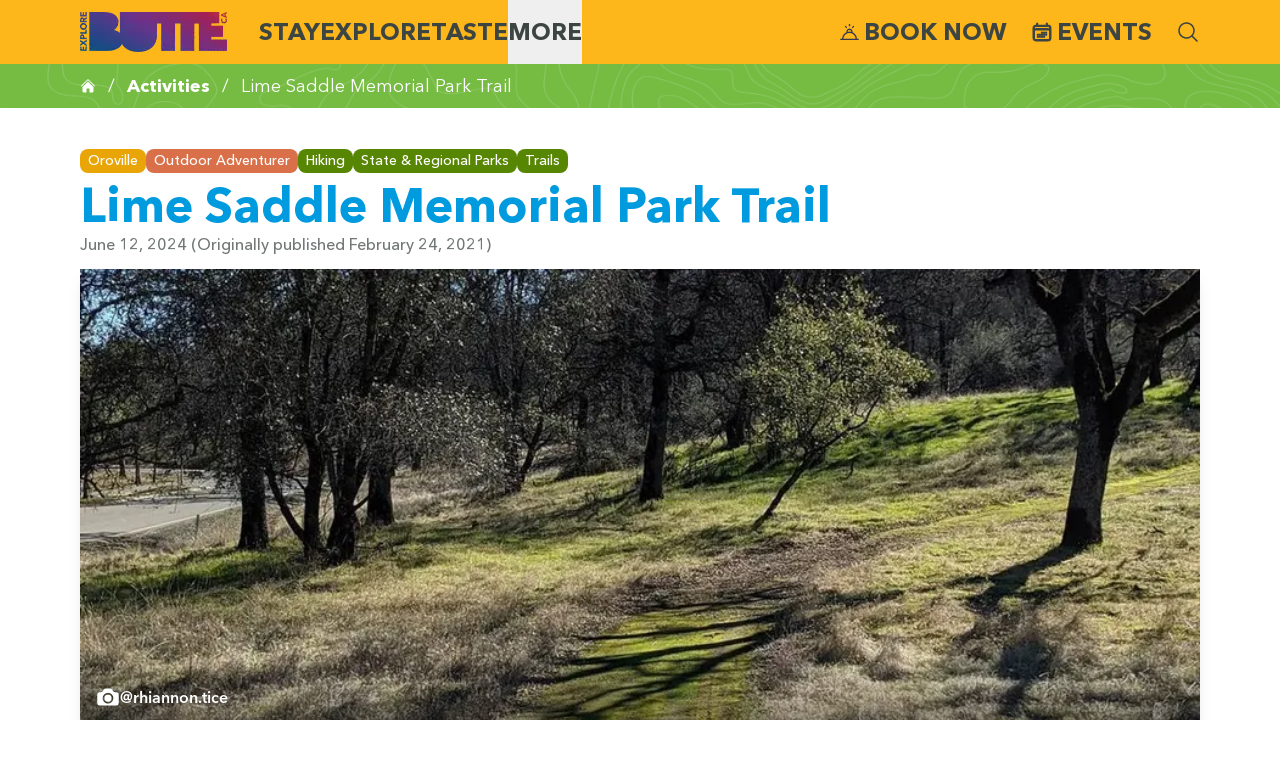

--- FILE ---
content_type: text/html; charset=UTF-8
request_url: https://www.explorebuttecounty.com/activities/lime-saddle-memorial-park-trail
body_size: 28201
content:

  <!DOCTYPE html>
<html class="no-js no-bs"
      lang="en-US"
      dir="ltr">
  <head>
    <style>[x-cloak] { display: none !important; }</style>
    <script>(function(H){H.className=H.className.replace(/\bno-js\b/,'js')})(document.documentElement)</script>
    <meta http-equiv="X-UA-Compatible" content="IE=edge" />
    <meta charset="utf-8" />
    <meta name="viewport" content="width=device-width, initial-scale=1.0, maximum-scale=2.0, user-scalable=yes, viewport-fit=cover" />
        
        <link rel="apple-touch-icon" sizes="180x180" href="/apple-touch-icon.png">
    <link rel="icon" type="image/png" sizes="32x32" href="/favicon-32x32.png">
    <link rel="icon" type="image/png" sizes="16x16" href="/favicon-16x16.png">
    <link rel="manifest" href="/site.webmanifest">
    <link rel="mask-icon" href="/safari-pinned-tab.svg" color="#5bbad5">
    <meta name="msapplication-TileColor" content="#ffc40d">
    <meta name="theme-color" content="#ffffff">

    <style type="text/css">
      @font-face {
        font-family: 'Abemir';
                  src: url('/dist/fonts/abemir-regular.woff2') format('woff2'),
               url('/dist/fonts/abemir-regular.woff') format('woff');
                font-weight: 400;
        font-style: normal;
        font-stretch: normal;
        font-display: swap;
      }
    </style><style type="text/css">
      @font-face {
        font-family: 'Abemir';
                  src: url('/dist/fonts/abemir-medium.woff2') format('woff2'),
               url('/dist/fonts/abemir-medium.woff') format('woff');
                font-weight: 500;
        font-style: normal;
        font-stretch: normal;
        font-display: swap;
      }
    </style><style type="text/css">
      @font-face {
        font-family: 'Abemir';
                  src: url('/dist/fonts/abemir-demibold.woff2') format('woff2'),
               url('/dist/fonts/abemir-demibold.woff') format('woff');
                font-weight: 600;
        font-style: normal;
        font-stretch: normal;
        font-display: swap;
      }
    </style><style type="text/css">
      @font-face {
        font-family: 'Abemir';
                  src: url('/dist/fonts/abemir-bold.woff2') format('woff2'),
               url('/dist/fonts/abemir-bold.woff') format('woff');
                font-weight: 700;
        font-style: normal;
        font-stretch: normal;
        font-display: swap;
      }
    </style><style type="text/css">
      @font-face {
        font-family: 'Lora';
                  src: url('/dist/fonts/lora-v32-latin-regular.woff2') format('woff2'),
               url('/dist/fonts/lora-v32-latin-regular.woff') format('woff');
                font-weight: 400;
        font-style: normal;
        font-stretch: normal;
        font-display: swap;
      }
    </style><style type="text/css">
      @font-face {
        font-family: 'Space Mono';
                  src: url('/dist/fonts/space-mono-v13-latin-regular.woff2') format('woff2'),
               url('/dist/fonts/space-mono-v13-latin-regular.woff') format('woff');
                font-weight: 400;
        font-style: normal;
        font-stretch: normal;
        font-display: swap;
      }
    </style><style type="text/css">
      @font-face {
        font-family: 'RockSaltPro';
                  src: url('/dist/fonts/rocksalt.woff2') format('woff2'),
               url('/dist/fonts/rocksalt.woff') format('woff');
                font-weight: 400;
        font-style: normal;
        font-stretch: normal;
        font-display: swap;
      }
    </style>    <script type="module">!function(){const e=document.createElement("link").relList;if(!(e&&e.supports&&e.supports("modulepreload"))){for(const e of document.querySelectorAll('link[rel="modulepreload"]'))r(e);new MutationObserver((e=>{for(const o of e)if("childList"===o.type)for(const e of o.addedNodes)if("LINK"===e.tagName&&"modulepreload"===e.rel)r(e);else if(e.querySelectorAll)for(const o of e.querySelectorAll("link[rel=modulepreload]"))r(o)})).observe(document,{childList:!0,subtree:!0})}function r(e){if(e.ep)return;e.ep=!0;const r=function(e){const r={};return e.integrity&&(r.integrity=e.integrity),e.referrerpolicy&&(r.referrerPolicy=e.referrerpolicy),"use-credentials"===e.crossorigin?r.credentials="include":"anonymous"===e.crossorigin?r.credentials="omit":r.credentials="same-origin",r}(e);fetch(e.href,r)}}();</script>
<script type="module" src="/dist/assets/app-BNSoh9ww.js" crossorigin onload="e=new CustomEvent(&#039;vite-script-loaded&#039;, {detail:{path: &#039;src/js/app.js&#039;}});document.dispatchEvent(e);" integrity="sha384-C7cUqV+V6Uwb2PKLW2P4nrLwwIvQnqn2brTO5bm+gWDuQEg96It//bXJpbdP1hQs"></script>
<link href="/dist/assets/utils-D11QVrWs.js" rel="modulepreload" crossorigin integrity="sha384-LIp4E2VsHYDAlpFynoy/g/vM/Y18ymkOr6cuwN+w9LvJqU562cfTbDodH3Qq3ws4">
<link href="/dist/assets/vendor-uXcmRlT3.js" rel="modulepreload" crossorigin integrity="sha384-W1kI1TGdJ5GIq1fNywQPN0VxkClD0tbA88pPpD1wwPZY/2HhWx8HNM1p4LZ1A0mD">
<link href="/dist/assets/app-DtC9ymcW.css" rel="stylesheet" media="print" onload="this.media=&#039;all&#039;">

        


              <!-- BEGIN Custom Head Tags from Admin Dashboard -->
      <!-- begin custom code HEAD -->
<script
  src="https://js.sentry-cdn.com/f80cfd15744668d6676186baea9293a4.min.js"
  crossorigin="anonymous"
></script>
<script>
  Sentry.onLoad(function() {
    Sentry.init({
        // You can add any additional configuration here
      });
  });
</script>
<!-- end custom code HEAD -->
      <!-- END Custom Head Tags from Admin Dashboard -->
      <title>Lime Saddle Memorial Park Trail | Explore Butte County</title>
<script>
        if ((navigator.doNotTrack != "1" && 0) || !0) {
            window.addEventListener("load", function(){
                window.cookieconsent.initialise({
                    "palette": {
                        "popup": {
                            "background": "#752F8C",
                            "text": "#ffffff",
                            "link": "#ffffff"
                        },
                        "button": {
                            "background":  "block" === "wire" ? "transparent" :  "#FDB71A",
                            "text": "block" === "wire" ? "#FDB71A" : "#ffffff",
                            "border":  "block" === "wire" ? "#FDB71A" : undefined
                        },
    		            "highlight": {
    			            "background":  "block" === "wire" ? "transparent" :  "#f8e71c",
                            "text": "block" === "wire" ? "#f8e71c" : "#000000",
                            "border":  "block" === "wire" ? "#f8e71c" : undefined
    			        }
                    },
                    "position": "bottom" === "toppush" ? "top" : "bottom",
                    "static": "bottom" === "toppush",
                    "theme": "block",
                    "type": "info",
                    "content": {
                        "message": "This website uses cookies to ensure you get the best experience on our website.&nbsp;",
                        "dismiss": "Got it!",
                        "link": "Learn More",
                        "href": "/privacy",
    	                "allow":"Allow cookies",
    	                "deny":"Decline",
    	                "target":"_blank"
                    },
                    "revokable":0 === 1 ? true : false,
                    "dismissOnScroll":0 > 0 ? 0 : false,
                    "dismissOnTimeout":0 > 0 ? (0 * 1000) : false,
                    "cookie": {
    	                "expiryDays":365 !== 0 ? 365 : 365,
    	                "secure":0 === 1 ? true : false
    	            },
                    onInitialise: function (status) {
                        var type = this.options.type;
                        var didConsent = this.hasConsented();
                        if (type == "opt-in" && didConsent) {
                            // enable cookies
                            if (typeof optInCookiesConsented === "function") {
                                optInCookiesConsented();
                                console.log("Opt in cookies consented");
                            } else {
    	                        console.log("Opt in function not defined!");
    	                    }
                        }
                        if (type == "opt-out" && !didConsent) {
                            // disable cookies
                            if (typeof optOutCookiesNotConsented === "function") {
                                optOutCookiesNotConsented();
                                console.log("Opt out cookies not consented");
                            } else {
    	                        console.log("Opt out function not defined!");
    	                    }
                        }
                    },
                    onStatusChange: function(status, chosenBefore) {
                        var type = this.options.type;
                        var didConsent = this.hasConsented();
                        if (type == "opt-in" && didConsent) {
                            // enable cookies
                            if (typeof optInCookiesConsented === "function") {
                                optInCookiesConsented();
                                console.log("Opt in cookies consented");
                            } else {
    	                        console.log("Opt in function not defined!");
    	                    }
                        }
                        if (type == "opt-out" && !didConsent) {
                            // disable cookies
                            if (typeof optOutCookiesNotConsented === "function") {
                                optOutCookiesNotConsented();
                                console.log("Opt out cookies not consented");
                            } else {
    	                        console.log("Opt out function not defined!");
    	                    }
                        }
                    },
                    onRevokeChoice: function() {
                        var type = this.options.type;
                        if (type == "opt-in") {
                            // disable cookies
                            if (typeof optInCookiesRevoked === "function") {
                                optInCookiesRevoked();
                                console.log("Opt in cookies revoked");
                            } else {
    	                        console.log("Opt in revoked function not defined!");
    	                    }
                        }
                        if (type == "opt-out") {
                            // enable cookies
                            if (typeof optOutCookiesRevoked === "function") {
                                optOutCookiesRevoked();
                                console.log("Opt out cookies revoked");
                            } else {
    	                        console.log("Opt out revoked function not defined!");
    	                    }
                        }
                    }
                });
            });
        } else if (0) {
	        // disable cookies
            if (typeof optOutCookiesNotConsented === "function") {
                optOutCookiesNotConsented();
                console.log("Opt out cookies not consented");
            } else {
    	        console.log("Opt out function not defined!");
    	    }
	    }
    </script>
<script>dl = [];
(function(w,d,s,l,i){w[l]=w[l]||[];w[l].push({'gtm.start':
new Date().getTime(),event:'gtm.js'});var f=d.getElementsByTagName(s)[0],
j=d.createElement(s),dl=l!='dataLayer'?'&l='+l:'';j.async=true;j.src=
'https://www.googletagmanager.com/gtm.js?id='+i+dl;f.parentNode.insertBefore(j,f);
})(window,document,'script','dl','GTM-54J6RW9');
</script>
<script>!function(f,b,e,v,n,t,s){if(f.fbq)return;n=f.fbq=function(){n.callMethod?
n.callMethod.apply(n,arguments):n.queue.push(arguments)};if(!f._fbq)f._fbq=n;
n.push=n;n.loaded=!0;n.version='2.0';n.queue=[];t=b.createElement(e);t.async=!0;
t.src=v;s=b.getElementsByTagName(e)[0];s.parentNode.insertBefore(t,s)}(window,
document,'script','https://connect.facebook.net/en_US/fbevents.js');
fbq('init', '966304730214283');
fbq('track', 'PageView');
</script><meta name="generator" content="SEOmatic">
<meta name="keywords" content="memorial, park, trail, features, oroville, lake, marina, views, acres, rolling, hills, dotted, trees, less-populated, northern">
<meta name="description" content="Lime Saddle Memorial Park Trail features Oroville lake &amp; marina views on acres of rolling hills dotted with trees in a less-populated Northern CA hiking…">
<meta name="referrer" content="no-referrer-when-downgrade">
<meta name="robots" content="all">
<meta content="ExploreButteCA" property="fb:profile_id">
<meta content="442027532968202" property="fb:app_id">
<meta content="en_US" property="og:locale">
<meta content="Explore Butte County" property="og:site_name">
<meta content="website" property="og:type">
<meta content="https://www.explorebuttecounty.com/activities/lime-saddle-memorial-park-trail" property="og:url">
<meta content="Lime Saddle Memorial Park Trail | Explore Butte County" property="og:title">
<meta content="Lime Saddle Memorial Park Trail features Oroville lake &amp; marina views on acres of rolling hills dotted with trees in a less-populated Northern CA hiking…" property="og:description">
<meta content="https://explore-butte.transforms.svdcdn.com/production/images/Outdoors/HikeButteCA-Hikes/Lime-Saddle-Memorial-Park_2021-2-7_CREDIT_@@rhiannon.tice.jpg?w=1200&amp;h=630&amp;q=82&amp;auto=format&amp;fit=crop&amp;dm=1636669550&amp;s=bc1e185c944421f59bc1ac43fb760166" property="og:image">
<meta content="1200" property="og:image:width">
<meta content="630" property="og:image:height">
<meta content="lime-saddle-memorial-park-trail-lake-oroville-ca" property="og:image:alt">
<meta content="https://www.tiktok.com/@explorebutteca" property="og:see_also">
<meta content="https://www.instagram.com/ExploreButteCountyCA" property="og:see_also">
<meta content="https://www.youtube.com/@ExploreButteCA" property="og:see_also">
<meta content="https://facebook.com/ExploreButteCA" property="og:see_also">
<meta content="https://twitter.com/ExploreButteCA" property="og:see_also">
<meta name="twitter:card" content="summary_large_image">
<meta name="twitter:site" content="@ExploreButteCA">
<meta name="twitter:creator" content="@ExploreButteCA">
<meta name="twitter:title" content="Lime Saddle Memorial Park Trail | Explore Butte County">
<meta name="twitter:description" content="Lime Saddle Memorial Park Trail features Oroville lake &amp; marina views on acres of rolling hills dotted with trees in a less-populated Northern CA hiking…">
<meta name="twitter:image" content="https://explore-butte.transforms.svdcdn.com/production/images/Outdoors/HikeButteCA-Hikes/Lime-Saddle-Memorial-Park_2021-2-7_CREDIT_@@rhiannon.tice.jpg?w=1200&amp;h=630&amp;q=82&amp;auto=format&amp;fit=crop&amp;dm=1636669550&amp;s=bc1e185c944421f59bc1ac43fb760166">
<meta name="twitter:image:width" content="1200">
<meta name="twitter:image:height" content="630">
<meta name="twitter:image:alt" content="lime-saddle-memorial-park-trail-lake-oroville-ca">
<link href="https://www.explorebuttecounty.com/activities/lime-saddle-memorial-park-trail" rel="canonical">
<link href="https://www.explorebuttecounty.com/" rel="home">
<link type="text/plain" href="https://www.explorebuttecounty.com/humans.txt" rel="author">
<link href="/cpresources/2938f78/css/cookieconsent.min.css?v=1768667930" rel="stylesheet"></head>
        <body class="relative flex flex-col min-h-screenh antialiased ebc--lime-saddle-memorial-park-trail ebc--oneColumn-default-layout"><noscript><iframe src="https://www.googletagmanager.com/ns.html?id=GTM-54J6RW9"
height="0" width="0" style="display:none;visibility:hidden"></iframe></noscript>

<noscript><img height="1" width="1" style="display:none"
src="https://www.facebook.com/tr?id=966304730214283&ev=PageView&noscript=1" /></noscript>

  

        <div class="sr-only-until-focus">
      <a href="#main-content" class="absolute -top-24 left-1/2 transform -translate-x-1/2 z-[10000] px-4 py-2 bg-gray-800 text-white font-semibold rounded-md transition-all duration-200 ease-in-out focus:top-4 focus:outline focus:outline-2 focus:outline-blue-500 focus:outline-offset-2">Skip to main content</a>
      <a href="#main-navigation" class="absolute -top-24 left-1/2 transform -translate-x-1/2 z-[10000] px-4 py-2 bg-gray-800 text-white font-semibold rounded-md transition-all duration-200 ease-in-out focus:top-4 focus:outline focus:outline-2 focus:outline-blue-500 focus:outline-offset-2">Skip to navigation</a>
    </div>
      <header>
                          
                      <nav>

<section x-data="data()"
        x-init="$nextTick(() => { setTimeout(function(){
          const mainMenu = document.querySelector('#main-navigation');
          if (mainMenu) {
            mainMenu.classList.remove('pointer-events-none');
          }
        }, 1500); })"
         @click.away="debounce(() => menuBarMenu='', 500)"
         class="w-full relative bg-yellow"
         role="menubar">
  <div class="app--content-container flex flex-wrap items-center justify-between flex-row">
    <div class="flex flex-row grow">
      <a
        class="home flex items-center w-auto lg:items-center lg:justify-center"
        href="/"
        title="Explore Butte County"
        style="max-height:64px;">
                        <img class="logo lazyload" src="[data-uri]" width="147" height="40" alt="Explore Butte County Logo" data-src="https://explore-butte.transforms.svdcdn.com/production/brand/ebc-logo-new.png?w=147&amp;h=40&amp;auto=compress%2Cformat&amp;fit=crop&amp;dm=1654087308&amp;s=38fbf785de7a2366f5c64e38c225f17d" data-srcset="https://explore-butte.transforms.svdcdn.com/production/brand/ebc-logo-new.png?w=74&amp;auto=compress%2Cformat&amp;fit=crop&amp;dm=1654087308&amp;s=c47f854886f5a03f3aed76c55be329a0 0.5x, https://explore-butte.transforms.svdcdn.com/production/brand/ebc-logo-new.png?w=147&amp;h=40&amp;auto=compress%2Cformat&amp;fit=crop&amp;dm=1654087308&amp;s=38fbf785de7a2366f5c64e38c225f17d, https://explore-butte.transforms.svdcdn.com/production/brand/ebc-logo-new.png?w=221&amp;auto=compress%2Cformat&amp;fit=crop&amp;dm=1654087308&amp;s=252e6cb14812dd27ef6fd79bf53bbd15 1.5x, https://explore-butte.transforms.svdcdn.com/production/brand/ebc-logo-new.png?w=294&amp;auto=compress%2Cformat&amp;fit=crop&amp;dm=1654087308&amp;s=64bca5fbcda03873339937fa96aa515f 2x, https://explore-butte.transforms.svdcdn.com/production/brand/ebc-logo-new.png?w=441&amp;auto=compress%2Cformat&amp;fit=crop&amp;dm=1654087308&amp;s=0f6f9cd3d6e02be394f354c504419ef6 3x, https://explore-butte.transforms.svdcdn.com/production/brand/ebc-logo-new.png?w=588&amp;auto=compress%2Cformat&amp;fit=crop&amp;dm=1654087308&amp;s=e99cb70b5782081ec808b31552d733cf 4x, https://explore-butte.transforms.svdcdn.com/production/brand/ebc-logo-new.png?w=882&amp;auto=compress%2Cformat&amp;fit=crop&amp;dm=1654087308&amp;s=5489c138f7a4689263a47019b3e9d9ed 6x" data-title="Ebc logo new" style="max-height:40px;max-width:147px">
      </a>
      <nav id="main-navigation" 
        class="pointer-events-none hidden lg:flex flex-wrap items-center justify-center gap-7 ml-8 "
        aria-label="Main Menu">
                              <a @mouseover="debounce(() => menuBarMenu='stay', 0)"
                @mouseleave="debounce(() => menuBarMenu='', 500)"
                @keydown="handleKeydown($event, 'stay')"
               :class="menuBarMenu=='stay'
                ? 'after:block after:absolute after:bottom-0 after:left-0 after:w-full after:h-1 after:bg-white' : '' "
               class="ebc--megamenu-section ebc--megamenu-stay 
               py-4 font-sans uppercase font-extrabold text-2xl text-grey relative focus-ring
               hover:after:block hover:after:absolute hover:after:bottom-0 hover:after:left-0 hover:after:w-full hover:after:h-1 hover:after:bg-white"
               href="/stay"
               aria-label="Stay"
               :aria-expanded="menuBarMenu=='stay'"
               aria-controls="megamenu_stay">Stay</a>
                                        <a @mouseover="debounce(() => menuBarMenu='explore', 0)"
                @mouseleave="debounce(() => menuBarMenu='', 500)"
                @keydown="handleKeydown($event, 'explore')"
               :class="menuBarMenu=='explore'
                ? 'after:block after:absolute after:bottom-0 after:left-0 after:w-full after:h-1 after:bg-white' : '' "
               class="ebc--megamenu-section ebc--megamenu-explore 
               py-4 font-sans uppercase font-extrabold text-2xl text-grey relative focus-ring
               hover:after:block hover:after:absolute hover:after:bottom-0 hover:after:left-0 hover:after:w-full hover:after:h-1 hover:after:bg-white"
               href="/explore"
               aria-label="Explore"
               :aria-expanded="menuBarMenu=='explore'"
               aria-controls="megamenu_explore">Explore</a>
                                        <a @mouseover="debounce(() => menuBarMenu='taste', 0)"
                @mouseleave="debounce(() => menuBarMenu='', 500)"
                @keydown="handleKeydown($event, 'taste')"
               :class="menuBarMenu=='taste'
                ? 'after:block after:absolute after:bottom-0 after:left-0 after:w-full after:h-1 after:bg-white' : '' "
               class="ebc--megamenu-section ebc--megamenu-taste 
               py-4 font-sans uppercase font-extrabold text-2xl text-grey relative focus-ring
               hover:after:block hover:after:absolute hover:after:bottom-0 hover:after:left-0 hover:after:w-full hover:after:h-1 hover:after:bg-white"
               href="/taste"
               aria-label="Taste"
               :aria-expanded="menuBarMenu=='taste'"
               aria-controls="megamenu_taste">Taste</a>
                                        <button @mouseover="debounce(() => menuBarMenu='more', 0)"
                    @mouseleave="debounce(() => menuBarMenu='', 500)"
                    @keydown="handleKeydown($event, 'more')"
                    :class="menuBarMenu=='more'
                ? 'after:block after:absolute after:bottom-0 after:left-0 after:w-full after:h-1 after:bg-white' : '' "
                    class="ebc--megamenu-section ebc--megamenu-more 
                    relative py-4 font-sans uppercase font-extrabold text-2xl text-grey focus-ring
                    "
                    aria-label="More"
                    :aria-expanded="menuBarMenu=='more'"
                    aria-controls="megamenu_more">
              More</button>
                        </nav>
    </div>
    <nav class="hidden lg:inline-flex items-center ml-5 space-x-6 lg:justify-end" aria-label="Secondary Menu">
      <a 
        class="events-item inline-flex justify-center items-center item py-4 font-sans uppercase font-extrabold text-2xl text-grey relative hover:after:block hover:after:absolute hover:after:bottom-0 hover:after:left-0 hover:after:w-full hover:after:h-1 hover:after:bg-white " 
        href="https://stay.explorebuttecounty.com/search/" 
        target="_blank"
        aria-label="Book Now"><svg class="w-[1.36rem] h-[1.36rem] mr-1 !opacity-100 inline" style="opacity: 0;" viewBox="0 0 24 24" fill="none" xmlns="http://www.w3.org/2000/svg"><g id="SVGRepo_bgCarrier" stroke-width="0"></g><g id="SVGRepo_tracerCarrier" stroke-linecap="round" stroke-linejoin="round"></g><g id="SVGRepo_iconCarrier"> <path d="M2 19.25C1.58579 19.25 1.25 19.5858 1.25 20C1.25 20.4142 1.58579 20.75 2 20.75V19.25ZM22 20.75C22.4142 20.75 22.75 20.4142 22.75 20C22.75 19.5858 22.4142 19.25 22 19.25V20.75ZM4.97222 20C4.97222 16.1687 8.11154 13.05 12 13.05V11.55C7.29736 11.55 3.47222 15.3261 3.47222 20H4.97222ZM12 13.05C15.8885 13.05 19.0278 16.1687 19.0278 20H20.5278C20.5278 15.3261 16.7026 11.55 12 11.55V13.05ZM9.97222 11.475C9.97222 11.0646 10.1898 10.6401 10.5942 10.2963C10.9999 9.95147 11.5258 9.75 12 9.75V8.25C11.1337 8.25 10.2707 8.60258 9.62263 9.15348C8.97322 9.70554 8.47222 10.5185 8.47222 11.475H9.97222ZM12 9.75C12.4742 9.75 13.0001 9.95147 13.4058 10.2963C13.8102 10.6401 14.0278 11.0646 14.0278 11.475H15.5278C15.5278 10.5185 15.0268 9.70554 14.3774 9.15348C13.7293 8.60258 12.8663 8.25 12 8.25V9.75ZM14.0278 11.475V12.85H15.5278V11.475H14.0278ZM8.47222 11.475V12.85H9.97222V11.475H8.47222ZM2 20.75H22V19.25H2V20.75Z" fill="#363853"></path> <path d="M12 5V4M16.5 6.06219L15.5622 7M8.43781 7L7.5 6.06218" stroke="#363853" stroke-width="1.5" stroke-linecap="round" stroke-linejoin="round"></path> </g></svg>
 Book Now</a>
      <a 
        class="events-item inline-flex justify-center items-center item py-4 font-sans uppercase font-extrabold text-2xl text-grey relative hover:after:block hover:after:absolute hover:after:bottom-0 hover:after:left-0 hover:after:w-full hover:after:h-1 hover:after:bg-white " 
        href="/events" 
        aria-label="Events"><svg class="w-[1.36rem] h-[1.36rem] mr-1 !opacity-100 inline" style="opacity: 0;" xmlns="http://www.w3.org/2000/svg" fill="none" viewBox="0 0 24 24" stroke-width="2.5" stroke="currentColor">
  <path stroke-linecap="round" stroke-linejoin="round" d="M6.75 3v2.25M17.25 3v2.25M3 18.75V7.5a2.25 2.25 0 0 1 2.25-2.25h13.5A2.25 2.25 0 0 1 21 7.5v11.25m-18 0A2.25 2.25 0 0 0 5.25 21h13.5A2.25 2.25 0 0 0 21 18.75m-18 0v-7.5A2.25 2.25 0 0 1 5.25 9h13.5A2.25 2.25 0 0 1 21 11.25v7.5m-9-6h.008v.008H12v-.008ZM12 15h.008v.008H12V15Zm0 2.25h.008v.008H12v-.008ZM9.75 15h.008v.008H9.75V15Zm0 2.25h.008v.008H9.75v-.008ZM7.5 15h.008v.008H7.5V15Zm0 2.25h.008v.008H7.5v-.008Zm6.75-4.5h.008v.008h-.008v-.008Zm0 2.25h.008v.008h-.008V15Zm0 2.25h.008v.008h-.008v-.008Zm2.25-4.5h.008v.008H16.5v-.008Zm0 2.25h.008v.008H16.5V15Z" />
</svg>
 Events</a>
      
               
      <div class="search">
        <a href="/search" aria-label="Search"><svg xmlns="http://www.w3.org/2000/svg" viewBox="0 0 24 24" fill="currentColor" style="opacity: 0;" class="w-6 h-6 !opacity-100">
  <path fill-rule="evenodd" d="M10.5 3.75a6.75 6.75 0 100 13.5 6.75 6.75 0 000-13.5zM2.25 10.5a8.25 8.25 0 1114.59 5.28l4.69 4.69a.75.75 0 11-1.06 1.06l-4.69-4.69A8.25 8.25 0 012.25 10.5z" clip-rule="evenodd" />
</svg>
</a>

      </div>
          </nav>
    <nav class="flex lg:hidden">
      <button @click="menuBarMenu='mobile'"
              :class="menuBarMenu==='mobile'
                ? 'after:block after:absolute after:bottom-0 after:left-0 after:h-1 after:bg-white' : '' "
              class="flex mobile-hamburger-icon p-4 -mr-[1rem]" 
              aria-label="Toggle Main Menu"
              :aria-expanded="menuBarMenu=='mobile'"
               aria-controls="megamenu_mobile">
        <span :class="menuBarMenu===''
                ? 'flex' : 'hidden' " aria-label="Open Main Menu"><svg style="opacity: 0;" class="w-8 h-8 !opacity-100" xmlns="http://www.w3.org/2000/svg" viewBox="0 0 20 20" fill="currentColor" >
  <path fill-rule="evenodd" d="M2 4.75A.75.75 0 012.75 4h14.5a.75.75 0 010 1.5H2.75A.75.75 0 012 4.75zM2 10a.75.75 0 01.75-.75h14.5a.75.75 0 010 1.5H2.75A.75.75 0 012 10zm0 5.25a.75.75 0 01.75-.75h14.5a.75.75 0 010 1.5H2.75a.75.75 0 01-.75-.75z" clip-rule="evenodd" />
</svg>
</span>
        <span :class="menuBarMenu==='mobile'
                ? 'flex' : 'hidden' " aria-label="Close Main Menu"><svg style="opacity: 0;" class="w-8 h-8 !opacity-100" xmlns="http://www.w3.org/2000/svg" viewBox="0 0 20 20" fill="currentColor">
  <path d="M6.28 5.22a.75.75 0 00-1.06 1.06L8.94 10l-3.72 3.72a.75.75 0 101.06 1.06L10 11.06l3.72 3.72a.75.75 0 101.06-1.06L11.06 10l3.72-3.72a.75.75 0 00-1.06-1.06L10 8.94 6.28 5.22z" />
</svg>
</span>
      </button>
    </nav>
  </div>

  <div x-cloak class="megamenu-box w-full relative">
          <div id="megamenu_explore" x-show="menuBarMenu=='explore'"
        x-trap.inert="menuBarMenu=='explore'"
           @mouseleave="debounce(() => menuBarMenu='', 500)"
           @mouseenter="debounce(() => menuBarMenu='explore', 0)"
           x-transition:enter="transition ease-linear duration-100"
           x-transition:enter-start="-translate-y-0 opacity-90"
           x-transition:enter-end="translate-y-0 opacity-100"
           x-transition:leave="transition ease-linear duration-100"
           x-transition:leave-start="opacity-100"
           x-transition:leave-end="opacity-0"
           class="absolute left-0 top-0 min-h-[22rem] lg:min-h-[26rem] text-sm p-1 w-screen bg-explore
           bg-topolines bg-cover transition-opacity z-10"
           >
        <div class="app--content-container">
                      <div id="component-bunswy" class="sprig-component" data-hx-target="this" data-hx-include="this" data-hx-trigger="refresh" data-hx-get="https://www.explorebuttecounty.com/index.php/actions/sprig-core/components/render" data-hx-vals="{&quot;sprig:siteId&quot;:&quot;9bee9bb731a2ae424efc4ed8d92fd0959ebafef91fe5112fc832b900c964b9d51&quot;,&quot;sprig:id&quot;:&quot;a2c138a556b60f077bb0e2f38b5b30aa4600ae8da0b9eccf15108a7af862b98ecomponent-bunswy&quot;,&quot;sprig:component&quot;:&quot;e45f1a48ab1f5ec058ee008e4505bba957fddcfdfbe033fd77d972ace25b27cd&quot;,&quot;sprig:template&quot;:&quot;b5f90df5b261d0120debc67726ad5d75033c004a3f9cdffb99603ff7cb7ae4e5_components\/_globals\/siteHeader\/megamenu\/_categoryTemplate.twig&quot;,&quot;sprig:variables[groupHandle]&quot;:&quot;b9c9f1445d53746f004e0e0c7b421f73e171c736065fdc7716dca81a4278ca8bexplore&quot;,&quot;sprig:variables[transform]&quot;:&quot;10d847bf8d9b2da66a22a2096d86ab9963bcbc9ed97ce527e4bf6d4e129bd78csquare_4col&quot;}">

 
  

<div x-data="{
                  tabBarOpen: false,
                  tabBarMenu: ''
              }"
     @click.away="tabBarOpen=false"
     @mouseleave="tabBarOpen=false"
     class="ebc--megamenu ebc--megamenu-explore my-8 md:grid md:grid-cols-4 gap-2">

  <div class="column tab-menu flex flex-col text-white md:col-span-1 pt-8">
          <a @mouseover="tabBarOpen=true; tabBarMenu='outdoor'"
         :class="tabBarOpen===true && tabBarMenu==='outdoor' ? 'text-purple active' : '' "
         class="item group inline-flex flex-nowrap font-sans uppercase font-bold  text-2xl lg:text-3xl transition-all
         mb-5 hover:text-purple focus-ring"
         href="https://www.explorebuttecounty.com/explore/outdoor">
          <span class="inline-flex basis-0">Outdoor</span>
          <span class="inline-flex"><svg class="w-6 h-6 inline-flex h-full ml-1 opacity-0 group-hover:opacity-100 group-[.active]:opacity-100 transition-opacity" xmlns="http://www.w3.org/2000/svg" viewBox="0 0 24 24" fill="currentColor" >
  <path fill-rule="evenodd" d="M12.97 3.97a.75.75 0 011.06 0l7.5 7.5a.75.75 0 010 1.06l-7.5 7.5a.75.75 0 11-1.06-1.06l6.22-6.22H3a.75.75 0 010-1.5h16.19l-6.22-6.22a.75.75 0 010-1.06z" clip-rule="evenodd" />
</svg>
</span>
      </a>
          <a @mouseover="tabBarOpen=true; tabBarMenu='shopping'"
         :class="tabBarOpen===true && tabBarMenu==='shopping' ? 'text-purple active' : '' "
         class="item group inline-flex flex-nowrap font-sans uppercase font-bold  text-2xl lg:text-3xl transition-all
         mb-5 hover:text-purple focus-ring"
         href="https://www.explorebuttecounty.com/explore/shopping">
          <span class="inline-flex basis-0">Shopping</span>
          <span class="inline-flex"><svg class="w-6 h-6 inline-flex h-full ml-1 opacity-0 group-hover:opacity-100 group-[.active]:opacity-100 transition-opacity" xmlns="http://www.w3.org/2000/svg" viewBox="0 0 24 24" fill="currentColor" >
  <path fill-rule="evenodd" d="M12.97 3.97a.75.75 0 011.06 0l7.5 7.5a.75.75 0 010 1.06l-7.5 7.5a.75.75 0 11-1.06-1.06l6.22-6.22H3a.75.75 0 010-1.5h16.19l-6.22-6.22a.75.75 0 010-1.06z" clip-rule="evenodd" />
</svg>
</span>
      </a>
          <a @mouseover="tabBarOpen=true; tabBarMenu='culture'"
         :class="tabBarOpen===true && tabBarMenu==='culture' ? 'text-purple active' : '' "
         class="item group inline-flex flex-nowrap font-sans uppercase font-bold  text-2xl lg:text-3xl transition-all
         mb-5 hover:text-purple focus-ring"
         href="https://www.explorebuttecounty.com/explore/culture">
          <span class="inline-flex basis-0">Culture</span>
          <span class="inline-flex"><svg class="w-6 h-6 inline-flex h-full ml-1 opacity-0 group-hover:opacity-100 group-[.active]:opacity-100 transition-opacity" xmlns="http://www.w3.org/2000/svg" viewBox="0 0 24 24" fill="currentColor" >
  <path fill-rule="evenodd" d="M12.97 3.97a.75.75 0 011.06 0l7.5 7.5a.75.75 0 010 1.06l-7.5 7.5a.75.75 0 11-1.06-1.06l6.22-6.22H3a.75.75 0 010-1.5h16.19l-6.22-6.22a.75.75 0 010-1.06z" clip-rule="evenodd" />
</svg>
</span>
      </a>
          <a @mouseover="tabBarOpen=true; tabBarMenu='agriculture'"
         :class="tabBarOpen===true && tabBarMenu==='agriculture' ? 'text-purple active' : '' "
         class="item group inline-flex flex-nowrap font-sans uppercase font-bold  text-2xl lg:text-3xl transition-all
         mb-5 hover:text-purple focus-ring"
         href="https://www.explorebuttecounty.com/explore/agriculture">
          <span class="inline-flex basis-0">Agriculture</span>
          <span class="inline-flex"><svg class="w-6 h-6 inline-flex h-full ml-1 opacity-0 group-hover:opacity-100 group-[.active]:opacity-100 transition-opacity" xmlns="http://www.w3.org/2000/svg" viewBox="0 0 24 24" fill="currentColor" >
  <path fill-rule="evenodd" d="M12.97 3.97a.75.75 0 011.06 0l7.5 7.5a.75.75 0 010 1.06l-7.5 7.5a.75.75 0 11-1.06-1.06l6.22-6.22H3a.75.75 0 010-1.5h16.19l-6.22-6.22a.75.75 0 010-1.06z" clip-rule="evenodd" />
</svg>
</span>
      </a>
      </div>

  <div class="column tab-content md:col-span-3">

        <div x-show="!tabBarOpen"
         class="default-tab recent-entries">
      <div class="title text-white font-bold text-xl mb-2">Popular In Explore</div>
      <div class="cards grid md:grid-cols-3 justify-center gap-2 ">
                  <div class="card flex grow [&_div]:!shadow-none">
            
  

<div 
  x-data="{loaded:false}" 
  @lazyloaded="loaded=true" 
  
  class="
    relative group flex grow card-rounded
    entry-card entry-card--activities
     [&_img]:hover:scale-110 [&_img]:transition-all [&_img]:hover:transition-all hover:shadow-lg hover:shadow-purple-300"
  id="cardId11097"
  >

       

<div x-data="{loaded:false}" @lazyloaded="loaded=true" class="image-wrapper relative inline-flex grow bg-ebc-logo-white bg-grey-50 bg-no-repeat bg-center transition" >
        <img class="lazyload flex grow object-cover object-center max-md:min-h-[100%]" src="[data-uri]" width="270" height="270" alt="Swimming Holes in Bidwell Park" data-src="https://explore-butte.transforms.svdcdn.com/production/images/Outdoors/Top-Water-Rec-Spots/Bear-Holes_credit_@chiconative.jpg?w=270&amp;h=270&amp;auto=compress%2Cformat&amp;fit=min&amp;crop=focalpoint&amp;fp-x=0.5017&amp;fp-y=0.4967&amp;dm=1702573332&amp;s=74ecd2874e81227657ef45c343b6c3d7" data-srcset="https://explore-butte.transforms.svdcdn.com/production/images/Outdoors/Top-Water-Rec-Spots/Bear-Holes_credit_@chiconative.jpg?w=135&amp;h=135&amp;auto=compress%2Cformat&amp;fit=crop&amp;crop=focalpoint&amp;fp-x=0.5017&amp;fp-y=0.4967&amp;dm=1702573332&amp;s=d984937253ec0034d5e4832f6a89a7c2 0.5x, https://explore-butte.transforms.svdcdn.com/production/images/Outdoors/Top-Water-Rec-Spots/Bear-Holes_credit_@chiconative.jpg?w=270&amp;h=270&amp;auto=compress%2Cformat&amp;fit=min&amp;crop=focalpoint&amp;fp-x=0.5017&amp;fp-y=0.4967&amp;dm=1702573332&amp;s=74ecd2874e81227657ef45c343b6c3d7, https://explore-butte.transforms.svdcdn.com/production/images/Outdoors/Top-Water-Rec-Spots/Bear-Holes_credit_@chiconative.jpg?w=405&amp;h=405&amp;auto=compress%2Cformat&amp;fit=crop&amp;crop=focalpoint&amp;fp-x=0.5017&amp;fp-y=0.4967&amp;dm=1702573332&amp;s=ab759277740a44daa8b92cc993a3c046 1.5x, https://explore-butte.transforms.svdcdn.com/production/images/Outdoors/Top-Water-Rec-Spots/Bear-Holes_credit_@chiconative.jpg?w=540&amp;h=540&amp;auto=compress%2Cformat&amp;fit=crop&amp;crop=focalpoint&amp;fp-x=0.5017&amp;fp-y=0.4967&amp;dm=1702573332&amp;s=ad593863cefe6f022f0c6546ecbbe341 2x, https://explore-butte.transforms.svdcdn.com/production/images/Outdoors/Top-Water-Rec-Spots/Bear-Holes_credit_@chiconative.jpg?w=810&amp;h=810&amp;auto=compress%2Cformat&amp;fit=crop&amp;crop=focalpoint&amp;fp-x=0.5017&amp;fp-y=0.4967&amp;dm=1702573332&amp;s=0b3f1590f300edb4de271dc81a234c82 3x, https://explore-butte.transforms.svdcdn.com/production/images/Outdoors/Top-Water-Rec-Spots/Bear-Holes_credit_@chiconative.jpg?w=1080&amp;h=1080&amp;auto=compress%2Cformat&amp;fit=crop&amp;crop=focalpoint&amp;fp-x=0.5017&amp;fp-y=0.4967&amp;dm=1702573332&amp;s=63732f62db8cd51fa482e2c7585910c3 4x, https://explore-butte.transforms.svdcdn.com/production/images/Outdoors/Top-Water-Rec-Spots/Bear-Holes_credit_@chiconative.jpg?w=1620&amp;h=1620&amp;auto=compress%2Cformat&amp;fit=crop&amp;crop=focalpoint&amp;fp-x=0.5017&amp;fp-y=0.4967&amp;dm=1702573332&amp;s=f394272fc300e9a9b9aa8ab2ebefdf8a 6x" data-title="Bear Hole in Upper Bidwell Park" style="aspect-ratio: 270/270" @lazyloaded="loaded=true">
    <div class="image-skeleton grow animate-pulse absolute top-0 left-0 w-full h-full bg-gradient-to-tr from-[rgba(0,0,0,0.85)] via-[rgba(0,0,0,0.25)] via-40% to-[rgba(0,0,0,0)]" :class="loaded ? 'hidden' : 'flex'" aria-hidden="true"></div>
</div>


  
      <a 
                href="https://www.explorebuttecounty.com/activities/explore-the-swimming-holes-in-bidwell-park"
        class="card-overlay font-semibold" :class="loaded ? 'opacity-100' : 'opacity-0'"
      >      
      Swimming Holes in Bidwell Park
    </a>


  
    
    
</div>

          </div>
                  <div class="card flex grow [&_div]:!shadow-none">
            
  

<div 
  x-data="{loaded:false}" 
  @lazyloaded="loaded=true" 
  
  class="
    relative group flex grow card-rounded
    entry-card entry-card--storyDefault
     [&_img]:hover:scale-110 [&_img]:transition-all [&_img]:hover:transition-all hover:shadow-lg hover:shadow-purple-300"
  id="cardId131451"
  >

       

<div x-data="{loaded:false}" @lazyloaded="loaded=true" class="image-wrapper relative inline-flex grow bg-ebc-logo-white bg-grey-50 bg-no-repeat bg-center transition" >
        <img class="lazyload flex grow object-cover object-center max-md:min-h-[100%]" src="[data-uri]" width="270" height="270" alt="Top 20 Things to Do in Chico According to TripAdvisor" data-src="https://explore-butte.transforms.svdcdn.com/production/images/stories/Thursday-Night-Market-TNM_Chico_1_EDITED-OPTIMIZED.jpg?w=270&amp;h=270&amp;auto=compress%2Cformat&amp;fit=min&amp;dm=1702572073&amp;s=ba14723d840ff504f8092d21ffa228f5" data-srcset="https://explore-butte.transforms.svdcdn.com/production/images/stories/Thursday-Night-Market-TNM_Chico_1_EDITED-OPTIMIZED.jpg?w=135&amp;h=135&amp;auto=compress%2Cformat&amp;fit=crop&amp;dm=1702572073&amp;s=983f9fb68af71eeb9c6c95cbc645e003 0.5x, https://explore-butte.transforms.svdcdn.com/production/images/stories/Thursday-Night-Market-TNM_Chico_1_EDITED-OPTIMIZED.jpg?w=270&amp;h=270&amp;auto=compress%2Cformat&amp;fit=min&amp;dm=1702572073&amp;s=ba14723d840ff504f8092d21ffa228f5, https://explore-butte.transforms.svdcdn.com/production/images/stories/Thursday-Night-Market-TNM_Chico_1_EDITED-OPTIMIZED.jpg?w=405&amp;h=405&amp;auto=compress%2Cformat&amp;fit=crop&amp;dm=1702572073&amp;s=3986dacf1b22cfddec082aff589b3da0 1.5x, https://explore-butte.transforms.svdcdn.com/production/images/stories/Thursday-Night-Market-TNM_Chico_1_EDITED-OPTIMIZED.jpg?w=540&amp;h=540&amp;auto=compress%2Cformat&amp;fit=crop&amp;dm=1702572073&amp;s=7578bb77f6225251b5233566112a04db 2x, https://explore-butte.transforms.svdcdn.com/production/images/stories/Thursday-Night-Market-TNM_Chico_1_EDITED-OPTIMIZED.jpg?w=810&amp;h=810&amp;auto=compress%2Cformat&amp;fit=crop&amp;dm=1702572073&amp;s=a555c2209ecb96a4020bdad476c1365d 3x, https://explore-butte.transforms.svdcdn.com/production/images/stories/Thursday-Night-Market-TNM_Chico_1_EDITED-OPTIMIZED.jpg?w=1080&amp;h=1080&amp;auto=compress%2Cformat&amp;fit=crop&amp;dm=1702572073&amp;s=2273ed86c3bb7c9faddea1f467fd9105 4x, https://explore-butte.transforms.svdcdn.com/production/images/stories/Thursday-Night-Market-TNM_Chico_1_EDITED-OPTIMIZED.jpg?w=1620&amp;h=1620&amp;auto=compress%2Cformat&amp;fit=crop&amp;dm=1702572073&amp;s=881a4476e7c84e79e2ef9d1d7af83423 6x" data-title="Downtown Chico Thursday Night Market" style="aspect-ratio: 270/270" @lazyloaded="loaded=true">
    <div class="image-skeleton grow animate-pulse absolute top-0 left-0 w-full h-full bg-gradient-to-tr from-[rgba(0,0,0,0.85)] via-[rgba(0,0,0,0.25)] via-40% to-[rgba(0,0,0,0)]" :class="loaded ? 'hidden' : 'flex'" aria-hidden="true"></div>
</div>


  
      <a 
                href="https://www.explorebuttecounty.com/stories/top-20-things-to-do-chico"
        class="card-overlay font-semibold" :class="loaded ? 'opacity-100' : 'opacity-0'"
      >      
      Top 20 Things to Do in Chico According to TripAdvisor
    </a>


  
    
    
</div>

          </div>
                  <div class="card flex grow [&_div]:!shadow-none">
            
  

<div 
  x-data="{loaded:false}" 
  @lazyloaded="loaded=true" 
  
  class="
    relative group flex grow card-rounded
    entry-card entry-card--activities
     [&_img]:hover:scale-110 [&_img]:transition-all [&_img]:hover:transition-all hover:shadow-lg hover:shadow-purple-300"
  id="cardId10852"
  >

       

<div x-data="{loaded:false}" @lazyloaded="loaded=true" class="image-wrapper relative inline-flex grow bg-ebc-logo-white bg-grey-50 bg-no-repeat bg-center transition" >
        <img class="lazyload flex grow object-cover object-center max-md:min-h-[100%]" src="[data-uri]" width="270" height="270" alt="Camping On Lake Oroville" data-src="https://explore-butte.transforms.svdcdn.com/production/images/Outdoors/2023_06_21-EBC-Lake-Oroville-Summer-Recreation-WEB-47_EDITED.jpg?w=270&amp;h=270&amp;auto=compress%2Cformat&amp;fit=min&amp;crop=focalpoint&amp;fp-x=0.5&amp;fp-y=0.5079&amp;dm=1702598707&amp;s=a62c6549464f06474a6b511092a5bd42" data-srcset="https://explore-butte.transforms.svdcdn.com/production/images/Outdoors/2023_06_21-EBC-Lake-Oroville-Summer-Recreation-WEB-47_EDITED.jpg?w=135&amp;h=135&amp;auto=compress%2Cformat&amp;fit=crop&amp;crop=focalpoint&amp;fp-x=0.5&amp;fp-y=0.5079&amp;dm=1702598707&amp;s=14bf20752f56eb90c8f9fcc9763a131b 0.5x, https://explore-butte.transforms.svdcdn.com/production/images/Outdoors/2023_06_21-EBC-Lake-Oroville-Summer-Recreation-WEB-47_EDITED.jpg?w=270&amp;h=270&amp;auto=compress%2Cformat&amp;fit=min&amp;crop=focalpoint&amp;fp-x=0.5&amp;fp-y=0.5079&amp;dm=1702598707&amp;s=a62c6549464f06474a6b511092a5bd42, https://explore-butte.transforms.svdcdn.com/production/images/Outdoors/2023_06_21-EBC-Lake-Oroville-Summer-Recreation-WEB-47_EDITED.jpg?w=405&amp;h=405&amp;auto=compress%2Cformat&amp;fit=crop&amp;crop=focalpoint&amp;fp-x=0.5&amp;fp-y=0.5079&amp;dm=1702598707&amp;s=3e5d213784c2c7cec84932109263eb96 1.5x, https://explore-butte.transforms.svdcdn.com/production/images/Outdoors/2023_06_21-EBC-Lake-Oroville-Summer-Recreation-WEB-47_EDITED.jpg?w=540&amp;h=540&amp;auto=compress%2Cformat&amp;fit=crop&amp;crop=focalpoint&amp;fp-x=0.5&amp;fp-y=0.5079&amp;dm=1702598707&amp;s=09f4f9dde7a05ed0bb239fee8660c20e 2x, https://explore-butte.transforms.svdcdn.com/production/images/Outdoors/2023_06_21-EBC-Lake-Oroville-Summer-Recreation-WEB-47_EDITED.jpg?w=810&amp;h=810&amp;auto=compress%2Cformat&amp;fit=crop&amp;crop=focalpoint&amp;fp-x=0.5&amp;fp-y=0.5079&amp;dm=1702598707&amp;s=51a7621673d4923143b3b90a6f70f549 3x, https://explore-butte.transforms.svdcdn.com/production/images/Outdoors/2023_06_21-EBC-Lake-Oroville-Summer-Recreation-WEB-47_EDITED.jpg?w=1080&amp;h=1080&amp;auto=compress%2Cformat&amp;fit=crop&amp;crop=focalpoint&amp;fp-x=0.5&amp;fp-y=0.5079&amp;dm=1702598707&amp;s=4c24a953e8ec63b12e892a1f3bcbff37 4x, https://explore-butte.transforms.svdcdn.com/production/images/Outdoors/2023_06_21-EBC-Lake-Oroville-Summer-Recreation-WEB-47_EDITED.jpg?w=1620&amp;h=1620&amp;auto=compress%2Cformat&amp;fit=crop&amp;crop=focalpoint&amp;fp-x=0.5&amp;fp-y=0.5079&amp;dm=1702598707&amp;s=2e3ffcac63b2c9c110d13bf9b40b3190 6x" data-title="Lake Oroville Floating Campground" style="aspect-ratio: 270/270" @lazyloaded="loaded=true">
    <div class="image-skeleton grow animate-pulse absolute top-0 left-0 w-full h-full bg-gradient-to-tr from-[rgba(0,0,0,0.85)] via-[rgba(0,0,0,0.25)] via-40% to-[rgba(0,0,0,0)]" :class="loaded ? 'hidden' : 'flex'" aria-hidden="true"></div>
</div>


  
      <a 
                href="https://www.explorebuttecounty.com/activities/camping-on-lake-oroville"
        class="card-overlay font-semibold" :class="loaded ? 'opacity-100' : 'opacity-0'"
      >      
      Camping On Lake Oroville
    </a>


  
    
    
</div>

          </div>
              </div>
    </div>

                    <div x-show="tabBarOpen && tabBarMenu==='outdoor'"
           @mouseleave="tabBarOpen=false;"
           x-transition:enter="transition ease-linear duration-300"
           x-transition:enter-start="-translate-x-0 opacity-0"
           x-transition:enter-end="translate-x-0 opacity-100"
           x-cloak
           class="tab outdoor md:grid md:grid-cols-2 gap-4 md:gap-8 lg:gap-12">
                <div class="sub-categories">
          <div class="heading flex place-content-between border-b border-white mb-4">
            <span class="title uppercase font-sans font-extrabold text-xl lg:text-2xl text-white">Outdoor Categories</span>
          </div>
          <div class="content text-white flex flex-row flex-wrap">
                          <a class="text-base flex w-1/2 lg:text-lg font-medium pr-2 py-1.5 lg:py-2 hover:text-purple focus-ring" href="https://www.explorebuttecounty.com/explore/outdoor/biking">Biking</a>
                          <a class="text-base flex w-1/2 lg:text-lg font-medium pr-2 py-1.5 lg:py-2 hover:text-purple focus-ring" href="https://www.explorebuttecounty.com/explore/outdoor/birding">Birding</a>
                          <a class="text-base flex w-1/2 lg:text-lg font-medium pr-2 py-1.5 lg:py-2 hover:text-purple focus-ring" href="https://www.explorebuttecounty.com/explore/outdoor/boating">Boating</a>
                          <a class="text-base flex w-1/2 lg:text-lg font-medium pr-2 py-1.5 lg:py-2 hover:text-purple focus-ring" href="https://www.explorebuttecounty.com/explore/outdoor/camping">Camping</a>
                          <a class="text-base flex w-1/2 lg:text-lg font-medium pr-2 py-1.5 lg:py-2 hover:text-purple focus-ring" href="https://www.explorebuttecounty.com/explore/outdoor/fishing">Fishing</a>
                          <a class="text-base flex w-1/2 lg:text-lg font-medium pr-2 py-1.5 lg:py-2 hover:text-purple focus-ring" href="https://www.explorebuttecounty.com/explore/outdoor/golfing">Golfing</a>
                          <a class="text-base flex w-1/2 lg:text-lg font-medium pr-2 py-1.5 lg:py-2 hover:text-purple focus-ring" href="https://www.explorebuttecounty.com/explore/outdoor/hiking">Hiking</a>
                          <a class="text-base flex w-1/2 lg:text-lg font-medium pr-2 py-1.5 lg:py-2 hover:text-purple focus-ring" href="https://www.explorebuttecounty.com/explore/outdoor/hunting">Hunting</a>
                          <a class="text-base flex w-1/2 lg:text-lg font-medium pr-2 py-1.5 lg:py-2 hover:text-purple focus-ring" href="https://www.explorebuttecounty.com/explore/outdoor/national-forests">National Forests</a>
                          <a class="text-base flex w-1/2 lg:text-lg font-medium pr-2 py-1.5 lg:py-2 hover:text-purple focus-ring" href="https://www.explorebuttecounty.com/explore/outdoor/rafting-kayaking">Rafting / Kayaking</a>
                          <a class="text-base flex w-1/2 lg:text-lg font-medium pr-2 py-1.5 lg:py-2 hover:text-purple focus-ring" href="https://www.explorebuttecounty.com/explore/outdoor/state-regional-parks">State &amp; Regional Parks</a>
                          <a class="text-base flex w-1/2 lg:text-lg font-medium pr-2 py-1.5 lg:py-2 hover:text-purple focus-ring" href="https://www.explorebuttecounty.com/explore/outdoor/trails">Trails</a>
                      </div>
        </div>
        
                <div class="collections">
          <div class="title uppercase font-sans font-extrabold text-xl lg:text-2xl
          text-white border-b border-white mb-4">Outdoor Collections</div>
          <div class="content flex flex-col">
                                                        <a class="text-xl lg:text-2xl font-semibold text-white py-2 hover:text-purple focus-ring" href="https://www.explorebuttecounty.com/explore/outdoor/stories">Stories</a>
                                                                      <a class="text-xl lg:text-2xl font-semibold text-white py-2 hover:text-purple focus-ring" href="https://www.explorebuttecounty.com/explore/outdoor/places">Places</a>
                                                                      <a class="text-xl lg:text-2xl font-semibold text-white py-2 hover:text-purple focus-ring" href="https://www.explorebuttecounty.com/explore/outdoor/activities">Activities</a>
                                                                      <a class="text-xl lg:text-2xl font-semibold text-white py-2 hover:text-purple focus-ring" href="https://www.explorebuttecounty.com/explore/outdoor/lists">Lists</a>
                                    </div>
        </div>
      </div>
                <div x-show="tabBarOpen && tabBarMenu==='shopping'"
           @mouseleave="tabBarOpen=false;"
           x-transition:enter="transition ease-linear duration-300"
           x-transition:enter-start="-translate-x-0 opacity-0"
           x-transition:enter-end="translate-x-0 opacity-100"
           x-cloak
           class="tab shopping md:grid md:grid-cols-2 gap-4 md:gap-8 lg:gap-12">
                <div class="sub-categories">
          <div class="heading flex place-content-between border-b border-white mb-4">
            <span class="title uppercase font-sans font-extrabold text-xl lg:text-2xl text-white">Shopping Categories</span>
          </div>
          <div class="content text-white flex flex-row flex-wrap">
                          <a class="text-base flex w-1/2 lg:text-lg font-medium pr-2 py-1.5 lg:py-2 hover:text-purple focus-ring" href="https://www.explorebuttecounty.com/explore/shopping/specialty-stores">Specialty Stores</a>
                          <a class="text-base flex w-1/2 lg:text-lg font-medium pr-2 py-1.5 lg:py-2 hover:text-purple focus-ring" href="https://www.explorebuttecounty.com/explore/shopping/gift-shops">Gift Shops</a>
                          <a class="text-base flex w-1/2 lg:text-lg font-medium pr-2 py-1.5 lg:py-2 hover:text-purple focus-ring" href="https://www.explorebuttecounty.com/explore/shopping/antiques">Antiques</a>
                          <a class="text-base flex w-1/2 lg:text-lg font-medium pr-2 py-1.5 lg:py-2 hover:text-purple focus-ring" href="https://www.explorebuttecounty.com/explore/shopping/farmers-markets">Farmers Markets</a>
                          <a class="text-base flex w-1/2 lg:text-lg font-medium pr-2 py-1.5 lg:py-2 hover:text-purple focus-ring" href="https://www.explorebuttecounty.com/explore/shopping/food-beverage">Food &amp; Beverage</a>
                      </div>
        </div>
        
                <div class="collections">
          <div class="title uppercase font-sans font-extrabold text-xl lg:text-2xl
          text-white border-b border-white mb-4">Shopping Collections</div>
          <div class="content flex flex-col">
                                                        <a class="text-xl lg:text-2xl font-semibold text-white py-2 hover:text-purple focus-ring" href="https://www.explorebuttecounty.com/explore/shopping/stories">Stories</a>
                                                                      <a class="text-xl lg:text-2xl font-semibold text-white py-2 hover:text-purple focus-ring" href="https://www.explorebuttecounty.com/explore/shopping/places">Places</a>
                                                                      <a class="text-xl lg:text-2xl font-semibold text-white py-2 hover:text-purple focus-ring" href="https://www.explorebuttecounty.com/explore/shopping/activities">Activities</a>
                                                                            </div>
        </div>
      </div>
                <div x-show="tabBarOpen && tabBarMenu==='culture'"
           @mouseleave="tabBarOpen=false;"
           x-transition:enter="transition ease-linear duration-300"
           x-transition:enter-start="-translate-x-0 opacity-0"
           x-transition:enter-end="translate-x-0 opacity-100"
           x-cloak
           class="tab culture md:grid md:grid-cols-2 gap-4 md:gap-8 lg:gap-12">
                <div class="sub-categories">
          <div class="heading flex place-content-between border-b border-white mb-4">
            <span class="title uppercase font-sans font-extrabold text-xl lg:text-2xl text-white">Culture Categories</span>
          </div>
          <div class="content text-white flex flex-row flex-wrap">
                          <a class="text-base flex w-1/2 lg:text-lg font-medium pr-2 py-1.5 lg:py-2 hover:text-purple focus-ring" href="https://www.explorebuttecounty.com/explore/culture/tours">Tours</a>
                          <a class="text-base flex w-1/2 lg:text-lg font-medium pr-2 py-1.5 lg:py-2 hover:text-purple focus-ring" href="https://www.explorebuttecounty.com/explore/culture/museums">Museums</a>
                          <a class="text-base flex w-1/2 lg:text-lg font-medium pr-2 py-1.5 lg:py-2 hover:text-purple focus-ring" href="https://www.explorebuttecounty.com/explore/culture/theaters">Theaters</a>
                          <a class="text-base flex w-1/2 lg:text-lg font-medium pr-2 py-1.5 lg:py-2 hover:text-purple focus-ring" href="https://www.explorebuttecounty.com/explore/culture/arts">Arts</a>
                          <a class="text-base flex w-1/2 lg:text-lg font-medium pr-2 py-1.5 lg:py-2 hover:text-purple focus-ring" href="https://www.explorebuttecounty.com/explore/culture/entertainment">Entertainment</a>
                      </div>
        </div>
        
                <div class="collections">
          <div class="title uppercase font-sans font-extrabold text-xl lg:text-2xl
          text-white border-b border-white mb-4">Culture Collections</div>
          <div class="content flex flex-col">
                                                        <a class="text-xl lg:text-2xl font-semibold text-white py-2 hover:text-purple focus-ring" href="https://www.explorebuttecounty.com/explore/culture/stories">Stories</a>
                                                                      <a class="text-xl lg:text-2xl font-semibold text-white py-2 hover:text-purple focus-ring" href="https://www.explorebuttecounty.com/explore/culture/places">Places</a>
                                                                      <a class="text-xl lg:text-2xl font-semibold text-white py-2 hover:text-purple focus-ring" href="https://www.explorebuttecounty.com/explore/culture/activities">Activities</a>
                                                                            </div>
        </div>
      </div>
                <div x-show="tabBarOpen && tabBarMenu==='agriculture'"
           @mouseleave="tabBarOpen=false;"
           x-transition:enter="transition ease-linear duration-300"
           x-transition:enter-start="-translate-x-0 opacity-0"
           x-transition:enter-end="translate-x-0 opacity-100"
           x-cloak
           class="tab agriculture md:grid md:grid-cols-2 gap-4 md:gap-8 lg:gap-12">
                <div class="sub-categories">
          <div class="heading flex place-content-between border-b border-white mb-4">
            <span class="title uppercase font-sans font-extrabold text-xl lg:text-2xl text-white">Agriculture Categories</span>
          </div>
          <div class="content text-white flex flex-row flex-wrap">
                          <a class="text-base flex w-1/2 lg:text-lg font-medium pr-2 py-1.5 lg:py-2 hover:text-purple focus-ring" href="https://www.explorebuttecounty.com/explore/agriculture/vineyards">Vineyards</a>
                          <a class="text-base flex w-1/2 lg:text-lg font-medium pr-2 py-1.5 lg:py-2 hover:text-purple focus-ring" href="https://www.explorebuttecounty.com/explore/agriculture/farms">Farms</a>
                      </div>
        </div>
        
                <div class="collections">
          <div class="title uppercase font-sans font-extrabold text-xl lg:text-2xl
          text-white border-b border-white mb-4">Agriculture Collections</div>
          <div class="content flex flex-col">
                                                        <a class="text-xl lg:text-2xl font-semibold text-white py-2 hover:text-purple focus-ring" href="https://www.explorebuttecounty.com/explore/agriculture/stories">Stories</a>
                                                                      <a class="text-xl lg:text-2xl font-semibold text-white py-2 hover:text-purple focus-ring" href="https://www.explorebuttecounty.com/explore/agriculture/places">Places</a>
                                                                      <a class="text-xl lg:text-2xl font-semibold text-white py-2 hover:text-purple focus-ring" href="https://www.explorebuttecounty.com/explore/agriculture/activities">Activities</a>
                                                                            </div>
        </div>
      </div>
    
  </div>
</div>
</div>
                  </div>
      </div>
          <div id="megamenu_taste" x-show="menuBarMenu=='taste'"
        x-trap.inert="menuBarMenu=='taste'"
           @mouseleave="debounce(() => menuBarMenu='', 500)"
           @mouseenter="debounce(() => menuBarMenu='taste', 0)"
           x-transition:enter="transition ease-linear duration-100"
           x-transition:enter-start="-translate-y-0 opacity-90"
           x-transition:enter-end="translate-y-0 opacity-100"
           x-transition:leave="transition ease-linear duration-100"
           x-transition:leave-start="opacity-100"
           x-transition:leave-end="opacity-0"
           class="absolute left-0 top-0 min-h-[22rem] lg:min-h-[26rem] text-sm p-1 w-screen bg-taste
           bg-topolines bg-cover transition-opacity z-10"
           >
        <div class="app--content-container">
                      <div id="component-uddayi" class="sprig-component" data-hx-target="this" data-hx-include="this" data-hx-trigger="refresh" data-hx-get="https://www.explorebuttecounty.com/index.php/actions/sprig-core/components/render" data-hx-vals="{&quot;sprig:siteId&quot;:&quot;9bee9bb731a2ae424efc4ed8d92fd0959ebafef91fe5112fc832b900c964b9d51&quot;,&quot;sprig:id&quot;:&quot;b4dfaefefe4a5516c1f4ac8fb6cc7a55176082b5edb0f1bf288ac7c3dd9d190acomponent-uddayi&quot;,&quot;sprig:component&quot;:&quot;e45f1a48ab1f5ec058ee008e4505bba957fddcfdfbe033fd77d972ace25b27cd&quot;,&quot;sprig:template&quot;:&quot;b5f90df5b261d0120debc67726ad5d75033c004a3f9cdffb99603ff7cb7ae4e5_components\/_globals\/siteHeader\/megamenu\/_categoryTemplate.twig&quot;,&quot;sprig:variables[groupHandle]&quot;:&quot;55bfc2b7fffda28441123c9db34b78f5c4482e9c3351a654663ba05d231f8efctaste&quot;,&quot;sprig:variables[transform]&quot;:&quot;10d847bf8d9b2da66a22a2096d86ab9963bcbc9ed97ce527e4bf6d4e129bd78csquare_4col&quot;}">

 
  

<div x-data="{
                  tabBarOpen: false,
                  tabBarMenu: ''
              }"
     @click.away="tabBarOpen=false"
     @mouseleave="tabBarOpen=false"
     class="ebc--megamenu ebc--megamenu-taste my-8 md:grid md:grid-cols-4 gap-2">

  <div class="column tab-menu flex flex-col text-white md:col-span-1 pt-8">
          <a @mouseover="tabBarOpen=true; tabBarMenu='restaurants'"
         :class="tabBarOpen===true && tabBarMenu==='restaurants' ? 'text-yellow active' : '' "
         class="item group inline-flex flex-nowrap font-sans uppercase font-bold  text-2xl lg:text-3xl transition-all
         mb-5 hover:text-yellow focus-ring"
         href="https://www.explorebuttecounty.com/taste/restaurants">
          <span class="inline-flex basis-0">Restaurants</span>
          <span class="inline-flex"><svg class="w-6 h-6 inline-flex h-full ml-1 opacity-0 group-hover:opacity-100 group-[.active]:opacity-100 transition-opacity" xmlns="http://www.w3.org/2000/svg" viewBox="0 0 24 24" fill="currentColor" >
  <path fill-rule="evenodd" d="M12.97 3.97a.75.75 0 011.06 0l7.5 7.5a.75.75 0 010 1.06l-7.5 7.5a.75.75 0 11-1.06-1.06l6.22-6.22H3a.75.75 0 010-1.5h16.19l-6.22-6.22a.75.75 0 010-1.06z" clip-rule="evenodd" />
</svg>
</span>
      </a>
          <a @mouseover="tabBarOpen=true; tabBarMenu='bars'"
         :class="tabBarOpen===true && tabBarMenu==='bars' ? 'text-yellow active' : '' "
         class="item group inline-flex flex-nowrap font-sans uppercase font-bold  text-2xl lg:text-3xl transition-all
         mb-5 hover:text-yellow focus-ring"
         href="https://www.explorebuttecounty.com/taste/bars">
          <span class="inline-flex basis-0">Bars</span>
          <span class="inline-flex"><svg class="w-6 h-6 inline-flex h-full ml-1 opacity-0 group-hover:opacity-100 group-[.active]:opacity-100 transition-opacity" xmlns="http://www.w3.org/2000/svg" viewBox="0 0 24 24" fill="currentColor" >
  <path fill-rule="evenodd" d="M12.97 3.97a.75.75 0 011.06 0l7.5 7.5a.75.75 0 010 1.06l-7.5 7.5a.75.75 0 11-1.06-1.06l6.22-6.22H3a.75.75 0 010-1.5h16.19l-6.22-6.22a.75.75 0 010-1.06z" clip-rule="evenodd" />
</svg>
</span>
      </a>
          <a @mouseover="tabBarOpen=true; tabBarMenu='breweries'"
         :class="tabBarOpen===true && tabBarMenu==='breweries' ? 'text-yellow active' : '' "
         class="item group inline-flex flex-nowrap font-sans uppercase font-bold  text-2xl lg:text-3xl transition-all
         mb-5 hover:text-yellow focus-ring"
         href="https://www.explorebuttecounty.com/taste/breweries">
          <span class="inline-flex basis-0">Breweries</span>
          <span class="inline-flex"><svg class="w-6 h-6 inline-flex h-full ml-1 opacity-0 group-hover:opacity-100 group-[.active]:opacity-100 transition-opacity" xmlns="http://www.w3.org/2000/svg" viewBox="0 0 24 24" fill="currentColor" >
  <path fill-rule="evenodd" d="M12.97 3.97a.75.75 0 011.06 0l7.5 7.5a.75.75 0 010 1.06l-7.5 7.5a.75.75 0 11-1.06-1.06l6.22-6.22H3a.75.75 0 010-1.5h16.19l-6.22-6.22a.75.75 0 010-1.06z" clip-rule="evenodd" />
</svg>
</span>
      </a>
          <a @mouseover="tabBarOpen=true; tabBarMenu='wineries'"
         :class="tabBarOpen===true && tabBarMenu==='wineries' ? 'text-yellow active' : '' "
         class="item group inline-flex flex-nowrap font-sans uppercase font-bold  text-2xl lg:text-3xl transition-all
         mb-5 hover:text-yellow focus-ring"
         href="https://www.explorebuttecounty.com/taste/wineries">
          <span class="inline-flex basis-0">Wineries</span>
          <span class="inline-flex"><svg class="w-6 h-6 inline-flex h-full ml-1 opacity-0 group-hover:opacity-100 group-[.active]:opacity-100 transition-opacity" xmlns="http://www.w3.org/2000/svg" viewBox="0 0 24 24" fill="currentColor" >
  <path fill-rule="evenodd" d="M12.97 3.97a.75.75 0 011.06 0l7.5 7.5a.75.75 0 010 1.06l-7.5 7.5a.75.75 0 11-1.06-1.06l6.22-6.22H3a.75.75 0 010-1.5h16.19l-6.22-6.22a.75.75 0 010-1.06z" clip-rule="evenodd" />
</svg>
</span>
      </a>
          <a @mouseover="tabBarOpen=true; tabBarMenu='distilleries'"
         :class="tabBarOpen===true && tabBarMenu==='distilleries' ? 'text-yellow active' : '' "
         class="item group inline-flex flex-nowrap font-sans uppercase font-bold  text-2xl lg:text-3xl transition-all
         mb-5 hover:text-yellow focus-ring"
         href="https://www.explorebuttecounty.com/taste/distilleries">
          <span class="inline-flex basis-0">Distilleries</span>
          <span class="inline-flex"><svg class="w-6 h-6 inline-flex h-full ml-1 opacity-0 group-hover:opacity-100 group-[.active]:opacity-100 transition-opacity" xmlns="http://www.w3.org/2000/svg" viewBox="0 0 24 24" fill="currentColor" >
  <path fill-rule="evenodd" d="M12.97 3.97a.75.75 0 011.06 0l7.5 7.5a.75.75 0 010 1.06l-7.5 7.5a.75.75 0 11-1.06-1.06l6.22-6.22H3a.75.75 0 010-1.5h16.19l-6.22-6.22a.75.75 0 010-1.06z" clip-rule="evenodd" />
</svg>
</span>
      </a>
          <a @mouseover="tabBarOpen=true; tabBarMenu='dispensaries'"
         :class="tabBarOpen===true && tabBarMenu==='dispensaries' ? 'text-yellow active' : '' "
         class="item group inline-flex flex-nowrap font-sans uppercase font-bold  text-2xl lg:text-3xl transition-all
         mb-5 hover:text-yellow focus-ring"
         href="https://www.explorebuttecounty.com/taste/dispensaries">
          <span class="inline-flex basis-0">Dispensaries</span>
          <span class="inline-flex"><svg class="w-6 h-6 inline-flex h-full ml-1 opacity-0 group-hover:opacity-100 group-[.active]:opacity-100 transition-opacity" xmlns="http://www.w3.org/2000/svg" viewBox="0 0 24 24" fill="currentColor" >
  <path fill-rule="evenodd" d="M12.97 3.97a.75.75 0 011.06 0l7.5 7.5a.75.75 0 010 1.06l-7.5 7.5a.75.75 0 11-1.06-1.06l6.22-6.22H3a.75.75 0 010-1.5h16.19l-6.22-6.22a.75.75 0 010-1.06z" clip-rule="evenodd" />
</svg>
</span>
      </a>
      </div>

  <div class="column tab-content md:col-span-3">

        <div x-show="!tabBarOpen"
         class="default-tab recent-entries">
      <div class="title text-white font-bold text-xl mb-2">Popular In Taste</div>
      <div class="cards grid md:grid-cols-3 justify-center gap-2 ">
                  <div class="card flex grow [&_div]:!shadow-none">
            
  

<div 
  x-data="{loaded:false}" 
  @lazyloaded="loaded=true" 
  
  class="
    relative group flex grow card-rounded
    entry-card entry-card--storyDefault
     [&_img]:hover:scale-110 [&_img]:transition-all [&_img]:hover:transition-all hover:shadow-lg hover:shadow-purple-300"
  id="cardId131451"
  >

       

<div x-data="{loaded:false}" @lazyloaded="loaded=true" class="image-wrapper relative inline-flex grow bg-ebc-logo-white bg-grey-50 bg-no-repeat bg-center transition" >
        <img class="lazyload flex grow object-cover object-center max-md:min-h-[100%]" src="[data-uri]" width="270" height="270" alt="Top 20 Things to Do in Chico According to TripAdvisor" data-src="https://explore-butte.transforms.svdcdn.com/production/images/stories/Thursday-Night-Market-TNM_Chico_1_EDITED-OPTIMIZED.jpg?w=270&amp;h=270&amp;auto=compress%2Cformat&amp;fit=min&amp;dm=1702572073&amp;s=ba14723d840ff504f8092d21ffa228f5" data-srcset="https://explore-butte.transforms.svdcdn.com/production/images/stories/Thursday-Night-Market-TNM_Chico_1_EDITED-OPTIMIZED.jpg?w=135&amp;h=135&amp;auto=compress%2Cformat&amp;fit=crop&amp;dm=1702572073&amp;s=983f9fb68af71eeb9c6c95cbc645e003 0.5x, https://explore-butte.transforms.svdcdn.com/production/images/stories/Thursday-Night-Market-TNM_Chico_1_EDITED-OPTIMIZED.jpg?w=270&amp;h=270&amp;auto=compress%2Cformat&amp;fit=min&amp;dm=1702572073&amp;s=ba14723d840ff504f8092d21ffa228f5, https://explore-butte.transforms.svdcdn.com/production/images/stories/Thursday-Night-Market-TNM_Chico_1_EDITED-OPTIMIZED.jpg?w=405&amp;h=405&amp;auto=compress%2Cformat&amp;fit=crop&amp;dm=1702572073&amp;s=3986dacf1b22cfddec082aff589b3da0 1.5x, https://explore-butte.transforms.svdcdn.com/production/images/stories/Thursday-Night-Market-TNM_Chico_1_EDITED-OPTIMIZED.jpg?w=540&amp;h=540&amp;auto=compress%2Cformat&amp;fit=crop&amp;dm=1702572073&amp;s=7578bb77f6225251b5233566112a04db 2x, https://explore-butte.transforms.svdcdn.com/production/images/stories/Thursday-Night-Market-TNM_Chico_1_EDITED-OPTIMIZED.jpg?w=810&amp;h=810&amp;auto=compress%2Cformat&amp;fit=crop&amp;dm=1702572073&amp;s=a555c2209ecb96a4020bdad476c1365d 3x, https://explore-butte.transforms.svdcdn.com/production/images/stories/Thursday-Night-Market-TNM_Chico_1_EDITED-OPTIMIZED.jpg?w=1080&amp;h=1080&amp;auto=compress%2Cformat&amp;fit=crop&amp;dm=1702572073&amp;s=2273ed86c3bb7c9faddea1f467fd9105 4x, https://explore-butte.transforms.svdcdn.com/production/images/stories/Thursday-Night-Market-TNM_Chico_1_EDITED-OPTIMIZED.jpg?w=1620&amp;h=1620&amp;auto=compress%2Cformat&amp;fit=crop&amp;dm=1702572073&amp;s=881a4476e7c84e79e2ef9d1d7af83423 6x" data-title="Downtown Chico Thursday Night Market" style="aspect-ratio: 270/270" @lazyloaded="loaded=true">
    <div class="image-skeleton grow animate-pulse absolute top-0 left-0 w-full h-full bg-gradient-to-tr from-[rgba(0,0,0,0.85)] via-[rgba(0,0,0,0.25)] via-40% to-[rgba(0,0,0,0)]" :class="loaded ? 'hidden' : 'flex'" aria-hidden="true"></div>
</div>


  
      <a 
                href="https://www.explorebuttecounty.com/stories/top-20-things-to-do-chico"
        class="card-overlay font-semibold" :class="loaded ? 'opacity-100' : 'opacity-0'"
      >      
      Top 20 Things to Do in Chico According to TripAdvisor
    </a>


  
    
    
</div>

          </div>
                  <div class="card flex grow [&_div]:!shadow-none">
            
  

<div 
  x-data="{loaded:false}" 
  @lazyloaded="loaded=true" 
  
  class="
    relative group flex grow card-rounded
    entry-card entry-card--storyDefault
     [&_img]:hover:scale-110 [&_img]:transition-all [&_img]:hover:transition-all hover:shadow-lg hover:shadow-purple-300"
  id="cardId11911"
  >

       

<div x-data="{loaded:false}" @lazyloaded="loaded=true" class="image-wrapper relative inline-flex grow bg-ebc-logo-white bg-grey-50 bg-no-repeat bg-center transition" >
        <img class="lazyload flex grow object-cover object-center max-md:min-h-[100%]" src="[data-uri]" width="270" height="270" alt="“Diners, Drive-Ins, and Dives&quot; in Chico" data-src="https://explore-butte.transforms.svdcdn.com/production/images/Restaurants-Food-and-Drink/sin-cortez-french-toast-diners-drive-ins-dives-triple-d_chico-ca.jpg?w=270&amp;h=270&amp;auto=compress%2Cformat&amp;fit=min&amp;dm=1629744927&amp;s=59dff39aae3f110b41bf73b1121d5a1d" data-srcset="https://explore-butte.transforms.svdcdn.com/production/images/Restaurants-Food-and-Drink/sin-cortez-french-toast-diners-drive-ins-dives-triple-d_chico-ca.jpg?w=135&amp;h=135&amp;auto=compress%2Cformat&amp;fit=crop&amp;dm=1629744927&amp;s=7bcb40ea8d2f4270ad0f8b666bfba013 0.5x, https://explore-butte.transforms.svdcdn.com/production/images/Restaurants-Food-and-Drink/sin-cortez-french-toast-diners-drive-ins-dives-triple-d_chico-ca.jpg?w=270&amp;h=270&amp;auto=compress%2Cformat&amp;fit=min&amp;dm=1629744927&amp;s=59dff39aae3f110b41bf73b1121d5a1d, https://explore-butte.transforms.svdcdn.com/production/images/Restaurants-Food-and-Drink/sin-cortez-french-toast-diners-drive-ins-dives-triple-d_chico-ca.jpg?w=405&amp;h=405&amp;auto=compress%2Cformat&amp;fit=crop&amp;dm=1629744927&amp;s=f92cf0e49b0fda34153fe762527edb92 1.5x, https://explore-butte.transforms.svdcdn.com/production/images/Restaurants-Food-and-Drink/sin-cortez-french-toast-diners-drive-ins-dives-triple-d_chico-ca.jpg?w=540&amp;h=540&amp;auto=compress%2Cformat&amp;fit=crop&amp;dm=1629744927&amp;s=43641acb534597381f8eb09b541d4c89 2x, https://explore-butte.transforms.svdcdn.com/production/images/Restaurants-Food-and-Drink/sin-cortez-french-toast-diners-drive-ins-dives-triple-d_chico-ca.jpg?w=810&amp;h=810&amp;auto=compress%2Cformat&amp;fit=crop&amp;dm=1629744927&amp;s=03c53458e5ffb82ba56dac075fe19566 3x, https://explore-butte.transforms.svdcdn.com/production/images/Restaurants-Food-and-Drink/sin-cortez-french-toast-diners-drive-ins-dives-triple-d_chico-ca.jpg?w=1080&amp;h=1080&amp;auto=compress%2Cformat&amp;fit=crop&amp;dm=1629744927&amp;s=28b1264706fba781fc7547b4d205079f 4x, https://explore-butte.transforms.svdcdn.com/production/images/Restaurants-Food-and-Drink/sin-cortez-french-toast-diners-drive-ins-dives-triple-d_chico-ca.jpg?w=1620&amp;h=1620&amp;auto=compress%2Cformat&amp;fit=crop&amp;dm=1629744927&amp;s=9203cce91d4c35f315026682fa314363 6x" data-title="sin-cortez-french-toast-diners-drive-ins-dives-triple-d-chico-ca" style="aspect-ratio: 270/270" @lazyloaded="loaded=true">
    <div class="image-skeleton grow animate-pulse absolute top-0 left-0 w-full h-full bg-gradient-to-tr from-[rgba(0,0,0,0.85)] via-[rgba(0,0,0,0.25)] via-40% to-[rgba(0,0,0,0)]" :class="loaded ? 'hidden' : 'flex'" aria-hidden="true"></div>
</div>


  
      <a 
                href="https://www.explorebuttecounty.com/stories/triple-d-in-chico"
        class="card-overlay font-semibold" :class="loaded ? 'opacity-100' : 'opacity-0'"
      >      
      “Diners, Drive-Ins, and Dives&quot; in Chico
    </a>


  
    
    
</div>

          </div>
                  <div class="card flex grow [&_div]:!shadow-none">
            
  

<div 
  x-data="{loaded:false}" 
  @lazyloaded="loaded=true" 
  
  class="
    relative group flex grow card-rounded
    entry-card entry-card--storyDefault
     [&_img]:hover:scale-110 [&_img]:transition-all [&_img]:hover:transition-all hover:shadow-lg hover:shadow-purple-300"
  id="cardId133063"
  >

       

<div x-data="{loaded:false}" @lazyloaded="loaded=true" class="image-wrapper relative inline-flex grow bg-ebc-logo-white bg-grey-50 bg-no-repeat bg-center transition" >
        <img class="lazyload flex grow object-cover object-center max-md:min-h-[100%]" src="[data-uri]" width="270" height="270" alt="Top 15 Things to Do in Oroville According to TripAdvisor" data-src="https://explore-butte.transforms.svdcdn.com/production/images/stories/Salmon-Fest-58_EDITED-OPTIMIZED.jpg?w=270&amp;h=270&amp;auto=compress%2Cformat&amp;fit=min&amp;crop=focalpoint&amp;fp-x=0.5033&amp;fp-y=0.6826&amp;dm=1705591417&amp;s=5bd71e158196502e470fa21a977eeed3" data-srcset="https://explore-butte.transforms.svdcdn.com/production/images/stories/Salmon-Fest-58_EDITED-OPTIMIZED.jpg?w=135&amp;h=135&amp;auto=compress%2Cformat&amp;fit=crop&amp;crop=focalpoint&amp;fp-x=0.5033&amp;fp-y=0.6826&amp;dm=1705591417&amp;s=c56af1f7d4a7e859d0f82aa98e79e736 0.5x, https://explore-butte.transforms.svdcdn.com/production/images/stories/Salmon-Fest-58_EDITED-OPTIMIZED.jpg?w=270&amp;h=270&amp;auto=compress%2Cformat&amp;fit=min&amp;crop=focalpoint&amp;fp-x=0.5033&amp;fp-y=0.6826&amp;dm=1705591417&amp;s=5bd71e158196502e470fa21a977eeed3, https://explore-butte.transforms.svdcdn.com/production/images/stories/Salmon-Fest-58_EDITED-OPTIMIZED.jpg?w=405&amp;h=405&amp;auto=compress%2Cformat&amp;fit=crop&amp;crop=focalpoint&amp;fp-x=0.5033&amp;fp-y=0.6826&amp;dm=1705591417&amp;s=577fdbee722dcf85072d5693d050b124 1.5x, https://explore-butte.transforms.svdcdn.com/production/images/stories/Salmon-Fest-58_EDITED-OPTIMIZED.jpg?w=540&amp;h=540&amp;auto=compress%2Cformat&amp;fit=crop&amp;crop=focalpoint&amp;fp-x=0.5033&amp;fp-y=0.6826&amp;dm=1705591417&amp;s=890e89f39895fa12205c173dd46fd64f 2x, https://explore-butte.transforms.svdcdn.com/production/images/stories/Salmon-Fest-58_EDITED-OPTIMIZED.jpg?w=810&amp;h=810&amp;auto=compress%2Cformat&amp;fit=crop&amp;crop=focalpoint&amp;fp-x=0.5033&amp;fp-y=0.6826&amp;dm=1705591417&amp;s=ae0d10d4bb18728273347673e2628715 3x, https://explore-butte.transforms.svdcdn.com/production/images/stories/Salmon-Fest-58_EDITED-OPTIMIZED.jpg?w=1080&amp;h=1080&amp;auto=compress%2Cformat&amp;fit=crop&amp;crop=focalpoint&amp;fp-x=0.5033&amp;fp-y=0.6826&amp;dm=1705591417&amp;s=61b0f1f76cbc10313d4f148466c9b070 4x, https://explore-butte.transforms.svdcdn.com/production/images/stories/Salmon-Fest-58_EDITED-OPTIMIZED.jpg?w=1620&amp;h=1620&amp;auto=compress%2Cformat&amp;fit=crop&amp;crop=focalpoint&amp;fp-x=0.5033&amp;fp-y=0.6826&amp;dm=1705591417&amp;s=46db38481b54dac4bc40a453b5c21bca 6x" data-title="Downtown Oroville Salmon Festival 2019" style="aspect-ratio: 270/270" @lazyloaded="loaded=true">
    <div class="image-skeleton grow animate-pulse absolute top-0 left-0 w-full h-full bg-gradient-to-tr from-[rgba(0,0,0,0.85)] via-[rgba(0,0,0,0.25)] via-40% to-[rgba(0,0,0,0)]" :class="loaded ? 'hidden' : 'flex'" aria-hidden="true"></div>
</div>


  
      <a 
                href="https://www.explorebuttecounty.com/stories/top-15-things-to-do-oroville"
        class="card-overlay font-semibold" :class="loaded ? 'opacity-100' : 'opacity-0'"
      >      
      Top 15 Things to Do in Oroville According to TripAdvisor
    </a>


  
    
    
</div>

          </div>
              </div>
    </div>

                    <div x-show="tabBarOpen && tabBarMenu==='restaurants'"
           @mouseleave="tabBarOpen=false;"
           x-transition:enter="transition ease-linear duration-300"
           x-transition:enter-start="-translate-x-0 opacity-0"
           x-transition:enter-end="translate-x-0 opacity-100"
           x-cloak
           class="tab restaurants md:grid md:grid-cols-2 gap-4 md:gap-8 lg:gap-12">
                <div class="sub-categories">
          <div class="heading flex place-content-between border-b border-white mb-4">
            <span class="title uppercase font-sans font-extrabold text-xl lg:text-2xl text-white">Restaurants Categories</span>
          </div>
          <div class="content text-white flex flex-row flex-wrap">
                          <a class="text-base flex w-1/2 lg:text-lg font-medium pr-2 py-1.5 lg:py-2 hover:text-yellow focus-ring" href="https://www.explorebuttecounty.com/taste/restaurants/asian">Asian</a>
                          <a class="text-base flex w-1/2 lg:text-lg font-medium pr-2 py-1.5 lg:py-2 hover:text-yellow focus-ring" href="https://www.explorebuttecounty.com/taste/restaurants/bakeries">Bakeries</a>
                          <a class="text-base flex w-1/2 lg:text-lg font-medium pr-2 py-1.5 lg:py-2 hover:text-yellow focus-ring" href="https://www.explorebuttecounty.com/taste/restaurants/bbq-southern">BBQ &amp; Southern</a>
                          <a class="text-base flex w-1/2 lg:text-lg font-medium pr-2 py-1.5 lg:py-2 hover:text-yellow focus-ring" href="https://www.explorebuttecounty.com/taste/restaurants/casual">Casual</a>
                          <a class="text-base flex w-1/2 lg:text-lg font-medium pr-2 py-1.5 lg:py-2 hover:text-yellow focus-ring" href="https://www.explorebuttecounty.com/taste/restaurants/cafes">Coffee &amp; Cafes</a>
                          <a class="text-base flex w-1/2 lg:text-lg font-medium pr-2 py-1.5 lg:py-2 hover:text-yellow focus-ring" href="https://www.explorebuttecounty.com/taste/restaurants/farm-to-table">Farm-to-Table</a>
                          <a class="text-base flex w-1/2 lg:text-lg font-medium pr-2 py-1.5 lg:py-2 hover:text-yellow focus-ring" href="https://www.explorebuttecounty.com/taste/restaurants/kid-friendly">Kid-friendly</a>
                          <a class="text-base flex w-1/2 lg:text-lg font-medium pr-2 py-1.5 lg:py-2 hover:text-yellow focus-ring" href="https://www.explorebuttecounty.com/taste/restaurants/mexican">Mexican</a>
                          <a class="text-base flex w-1/2 lg:text-lg font-medium pr-2 py-1.5 lg:py-2 hover:text-yellow focus-ring" href="https://www.explorebuttecounty.com/taste/restaurants/pizza">Pizza</a>
                          <a class="text-base flex w-1/2 lg:text-lg font-medium pr-2 py-1.5 lg:py-2 hover:text-yellow focus-ring" href="https://www.explorebuttecounty.com/taste/restaurants/sweets-desserts">Sweets &amp; Desserts</a>
                          <a class="text-base flex w-1/2 lg:text-lg font-medium pr-2 py-1.5 lg:py-2 hover:text-yellow focus-ring" href="https://www.explorebuttecounty.com/taste/restaurants/upscale">Upscale</a>
                          <a class="text-base flex w-1/2 lg:text-lg font-medium pr-2 py-1.5 lg:py-2 hover:text-yellow focus-ring" href="https://www.explorebuttecounty.com/taste/restaurants/vegetarian-vegan">Vegetarian/Vegan</a>
                          <a class="text-base flex w-1/2 lg:text-lg font-medium pr-2 py-1.5 lg:py-2 hover:text-yellow focus-ring" href="https://www.explorebuttecounty.com/taste/restaurants/ethnic">World Cuisine</a>
                      </div>
        </div>
        
                <div class="collections">
          <div class="title uppercase font-sans font-extrabold text-xl lg:text-2xl
          text-white border-b border-white mb-4">Restaurants Collections</div>
          <div class="content flex flex-col">
                                                        <a class="text-xl lg:text-2xl font-semibold text-white py-2 hover:text-yellow focus-ring" href="https://www.explorebuttecounty.com/taste/restaurants/stories">Stories</a>
                                                                      <a class="text-xl lg:text-2xl font-semibold text-white py-2 hover:text-yellow focus-ring" href="https://www.explorebuttecounty.com/taste/restaurants/places">Places</a>
                                                                                                                    </div>
        </div>
      </div>
                <div x-show="tabBarOpen && tabBarMenu==='bars'"
           @mouseleave="tabBarOpen=false;"
           x-transition:enter="transition ease-linear duration-300"
           x-transition:enter-start="-translate-x-0 opacity-0"
           x-transition:enter-end="translate-x-0 opacity-100"
           x-cloak
           class="tab bars md:grid md:grid-cols-2 gap-4 md:gap-8 lg:gap-12">
        
                <div class="collections">
          <div class="title uppercase font-sans font-extrabold text-xl lg:text-2xl
          text-white border-b border-white mb-4">Bars Collections</div>
          <div class="content flex flex-col">
                                                        <a class="text-xl lg:text-2xl font-semibold text-white py-2 hover:text-yellow focus-ring" href="https://www.explorebuttecounty.com/taste/bars/stories">Stories</a>
                                                                      <a class="text-xl lg:text-2xl font-semibold text-white py-2 hover:text-yellow focus-ring" href="https://www.explorebuttecounty.com/taste/bars/places">Places</a>
                                                                                                                    </div>
        </div>
      </div>
                <div x-show="tabBarOpen && tabBarMenu==='breweries'"
           @mouseleave="tabBarOpen=false;"
           x-transition:enter="transition ease-linear duration-300"
           x-transition:enter-start="-translate-x-0 opacity-0"
           x-transition:enter-end="translate-x-0 opacity-100"
           x-cloak
           class="tab breweries md:grid md:grid-cols-2 gap-4 md:gap-8 lg:gap-12">
        
                <div class="collections">
          <div class="title uppercase font-sans font-extrabold text-xl lg:text-2xl
          text-white border-b border-white mb-4">Breweries Collections</div>
          <div class="content flex flex-col">
                                                        <a class="text-xl lg:text-2xl font-semibold text-white py-2 hover:text-yellow focus-ring" href="https://www.explorebuttecounty.com/taste/breweries/stories">Stories</a>
                                                                      <a class="text-xl lg:text-2xl font-semibold text-white py-2 hover:text-yellow focus-ring" href="https://www.explorebuttecounty.com/taste/breweries/places">Places</a>
                                                                                                                    </div>
        </div>
      </div>
                <div x-show="tabBarOpen && tabBarMenu==='wineries'"
           @mouseleave="tabBarOpen=false;"
           x-transition:enter="transition ease-linear duration-300"
           x-transition:enter-start="-translate-x-0 opacity-0"
           x-transition:enter-end="translate-x-0 opacity-100"
           x-cloak
           class="tab wineries md:grid md:grid-cols-2 gap-4 md:gap-8 lg:gap-12">
        
                <div class="collections">
          <div class="title uppercase font-sans font-extrabold text-xl lg:text-2xl
          text-white border-b border-white mb-4">Wineries Collections</div>
          <div class="content flex flex-col">
                                                        <a class="text-xl lg:text-2xl font-semibold text-white py-2 hover:text-yellow focus-ring" href="https://www.explorebuttecounty.com/taste/wineries/stories">Stories</a>
                                                                      <a class="text-xl lg:text-2xl font-semibold text-white py-2 hover:text-yellow focus-ring" href="https://www.explorebuttecounty.com/taste/wineries/places">Places</a>
                                                                      <a class="text-xl lg:text-2xl font-semibold text-white py-2 hover:text-yellow focus-ring" href="https://www.explorebuttecounty.com/taste/wineries/activities">Activities</a>
                                                                            </div>
        </div>
      </div>
                <div x-show="tabBarOpen && tabBarMenu==='distilleries'"
           @mouseleave="tabBarOpen=false;"
           x-transition:enter="transition ease-linear duration-300"
           x-transition:enter-start="-translate-x-0 opacity-0"
           x-transition:enter-end="translate-x-0 opacity-100"
           x-cloak
           class="tab distilleries md:grid md:grid-cols-2 gap-4 md:gap-8 lg:gap-12">
        
                <div class="collections">
          <div class="title uppercase font-sans font-extrabold text-xl lg:text-2xl
          text-white border-b border-white mb-4">Distilleries Collections</div>
          <div class="content flex flex-col">
                                                        <a class="text-xl lg:text-2xl font-semibold text-white py-2 hover:text-yellow focus-ring" href="https://www.explorebuttecounty.com/taste/distilleries/stories">Stories</a>
                                                                      <a class="text-xl lg:text-2xl font-semibold text-white py-2 hover:text-yellow focus-ring" href="https://www.explorebuttecounty.com/taste/distilleries/places">Places</a>
                                                                                                                    </div>
        </div>
      </div>
                <div x-show="tabBarOpen && tabBarMenu==='dispensaries'"
           @mouseleave="tabBarOpen=false;"
           x-transition:enter="transition ease-linear duration-300"
           x-transition:enter-start="-translate-x-0 opacity-0"
           x-transition:enter-end="translate-x-0 opacity-100"
           x-cloak
           class="tab dispensaries md:grid md:grid-cols-2 gap-4 md:gap-8 lg:gap-12">
        
                <div class="collections">
          <div class="title uppercase font-sans font-extrabold text-xl lg:text-2xl
          text-white border-b border-white mb-4">Dispensaries Collections</div>
          <div class="content flex flex-col">
                                                                                                <a class="text-xl lg:text-2xl font-semibold text-white py-2 hover:text-yellow focus-ring" href="https://www.explorebuttecounty.com/taste/dispensaries/places">Places</a>
                                                                                                                    </div>
        </div>
      </div>
    
  </div>
</div>
</div>
                  </div>
      </div>
          <div id="megamenu_more" x-show="menuBarMenu=='more'"
        x-trap.inert="menuBarMenu=='more'"
           @mouseleave="debounce(() => menuBarMenu='', 500)"
           @mouseenter="debounce(() => menuBarMenu='more', 0)"
           x-transition:enter="transition ease-linear duration-100"
           x-transition:enter-start="-translate-y-0 opacity-90"
           x-transition:enter-end="translate-y-0 opacity-100"
           x-transition:leave="transition ease-linear duration-100"
           x-transition:leave-start="opacity-100"
           x-transition:leave-end="opacity-0"
           class="absolute left-0 top-0 min-h-[22rem] lg:min-h-[26rem] text-sm p-1 w-screen bg-more
           bg-topolines bg-cover transition-opacity z-10"
           >
        <div class="app--content-container">
                      <div id="component-xedbfy" class="sprig-component" data-hx-target="this" data-hx-include="this" data-hx-trigger="refresh" data-hx-get="https://www.explorebuttecounty.com/index.php/actions/sprig-core/components/render" data-hx-vals="{&quot;sprig:siteId&quot;:&quot;9bee9bb731a2ae424efc4ed8d92fd0959ebafef91fe5112fc832b900c964b9d51&quot;,&quot;sprig:id&quot;:&quot;deab44b68b8d48a84ced4d862586db07970bea8583d711258a21b9445db88397component-xedbfy&quot;,&quot;sprig:component&quot;:&quot;e45f1a48ab1f5ec058ee008e4505bba957fddcfdfbe033fd77d972ace25b27cd&quot;,&quot;sprig:template&quot;:&quot;0abb5c69186be311c5d6581a76a595fcdfd5e6fc2f60f0c5303c924711019aa3_components\/_globals\/siteHeader\/megamenu\/_moreTemplate.twig&quot;}">

<div class="ebc--megamenu ebc--megamenu-more py-8 md:grid md:grid-cols-3 gap-16">
  
  <div class="column flex flex-col md:col-span-1">
    <div class="title uppercase font-sans uppercase font-extrabold text-2xl pb-5 text-white">More</div>
          <a class="item flex text-base text-white py-2 border-b border-dashed border-grey hover:text-purple hover:font-bold focus-ring" href="https://www.explorebuttecounty.com/more/visitor-guide">Request an Adventure Guide</a>
          <a class="item flex text-base text-white py-2 border-b border-dashed border-grey hover:text-purple hover:font-bold focus-ring" href="https://www.explorebuttecounty.com/more/wildfire-season">Wildfire Season</a>
    
    
          <a class="item flex text-base text-white py-2 border-b border-dashed border-grey hover:text-purple hover:font-bold focus-ring" href="https://www.explorebuttecounty.com/stay/getting-around">Getting Around</a>
          <a class="item flex text-base text-white py-2 border-b border-dashed border-grey hover:text-purple hover:font-bold focus-ring" href="https://www.explorebuttecounty.com/stay/practical-info">Practical Info</a>
          <a class="item flex text-base text-white py-2 border-b border-dashed border-grey hover:text-purple hover:font-bold focus-ring" href="https://www.explorebuttecounty.com/stay/weddings-meetings-planning">Weddings &amp; Event Planning</a>
    
    <div class="[&_a]:border-white hover:[&_a]:bg-purple-500 pt-4 transition-all">
      

  <div class="flex flex-row flex-nowrap gap-4 social-media-buttons" aria-label="Social Media Links">
          <a class="item-facebook white group flex w-8 h-8 justify-center items-center border-2 border-current rounded-lg p-1" href="https://facebook.com/ExploreButteCA" target="_blank" rel="noopener" aria-label="Facebook"><svg style="opacity: 0" class="!opacity-100 w-full h-full" fill="white" version="1.1" xmlns="http://www.w3.org/2000/svg" xmlns:xlink="http://www.w3.org/1999/xlink" viewBox="0 0 512 512" xml:space="preserve"><g id="SVGRepo_bgCarrier" stroke-width="0"></g><g id="SVGRepo_tracerCarrier" stroke-linecap="round" stroke-linejoin="round"></g><g id="SVGRepo_iconCarrier"> <g id="7935ec95c421cee6d86eb22ecd11b7e3"> <path style="display: inline;" d="M283.122,122.174c0,5.24,0,22.319,0,46.583h83.424l-9.045,74.367h-74.379 c0,114.688,0,268.375,0,268.375h-98.726c0,0,0-151.653,0-268.375h-51.443v-74.367h51.443c0-29.492,0-50.463,0-56.302 c0-27.82-2.096-41.02,9.725-62.578C205.948,28.32,239.308-0.174,297.007,0.512c57.713,0.711,82.04,6.263,82.04,6.263 l-12.501,79.257c0,0-36.853-9.731-54.942-6.263C293.539,83.238,283.122,94.366,283.122,122.174z"> </path> </g> </g></svg></a>
          <a class="item-instagram white group flex w-8 h-8 justify-center items-center border-2 border-current rounded-lg p-1" href="https://www.instagram.com/ExploreButteCountyCA" target="_blank" rel="noopener" aria-label="Instagram"><svg style="opacity: 0" class="!opacity-100 w-full h-full" fill="white" viewBox="0 0 32 32" xmlns="http://www.w3.org/2000/svg"><g id="SVGRepo_bgCarrier" stroke-width="0"></g><g id="SVGRepo_tracerCarrier" stroke-linecap="round" stroke-linejoin="round"></g><g id="SVGRepo_iconCarrier"><path d="M20.445 5h-8.891A6.559 6.559 0 0 0 5 11.554v8.891A6.559 6.559 0 0 0 11.554 27h8.891a6.56 6.56 0 0 0 6.554-6.555v-8.891A6.557 6.557 0 0 0 20.445 5zm4.342 15.445a4.343 4.343 0 0 1-4.342 4.342h-8.891a4.341 4.341 0 0 1-4.341-4.342v-8.891a4.34 4.34 0 0 1 4.341-4.341h8.891a4.342 4.342 0 0 1 4.341 4.341l.001 8.891z"></path><path d="M16 10.312c-3.138 0-5.688 2.551-5.688 5.688s2.551 5.688 5.688 5.688 5.688-2.551 5.688-5.688-2.55-5.688-5.688-5.688zm0 9.163a3.475 3.475 0 1 1-.001-6.95 3.475 3.475 0 0 1 .001 6.95zM21.7 8.991a1.363 1.363 0 1 1-1.364 1.364c0-.752.51-1.364 1.364-1.364z"></path></g></svg></a>
          <a class="item-youtube white group flex w-8 h-8 justify-center items-center border-2 border-current rounded-lg p-1" href="https://www.youtube.com/@ExploreButteCA" target="_blank" rel="noopener" aria-label="Youtube"><svg style="opacity: 0" class="!opacity-100 w-full h-full" fill="white" viewBox="0 0 24 24" xmlns="http://www.w3.org/2000/svg"><g id="SVGRepo_bgCarrier" stroke-width="0"></g><g id="SVGRepo_tracerCarrier" stroke-linecap="round" stroke-linejoin="round"></g><g id="SVGRepo_iconCarrier"> <path d="M19.67 8.14002C19.5811 7.7973 19.4028 7.48433 19.1533 7.23309C18.9038 6.98185 18.5921 6.80134 18.25 6.71001C16.176 6.4654 14.0883 6.35517 12 6.38001C9.91174 6.35517 7.82405 6.4654 5.75001 6.71001C5.40793 6.80134 5.09622 6.98185 4.84674 7.23309C4.59725 7.48433 4.41894 7.7973 4.33001 8.14002C4.10282 9.41396 3.99236 10.706 4.00001 12C3.99198 13.3007 4.10244 14.5994 4.33001 15.88C4.42355 16.2172 4.60391 16.5239 4.85309 16.7696C5.10226 17.0153 5.41153 17.1913 5.75001 17.28C7.82405 17.5246 9.91174 17.6349 12 17.61C14.0883 17.6349 16.176 17.5246 18.25 17.28C18.5885 17.1913 18.8978 17.0153 19.1469 16.7696C19.3961 16.5239 19.5765 16.2172 19.67 15.88C19.8976 14.5994 20.008 13.3007 20 12C20.0077 10.706 19.8972 9.41396 19.67 8.14002ZM10.36 14.39V9.63001L14.55 12L10.36 14.38V14.39Z" "></path> </g></svg></a>
          <a class="item-tiktok white group flex w-8 h-8 justify-center items-center border-2 border-current rounded-lg p-1" href="https://www.tiktok.com/@explorebutteca" target="_blank" rel="noopener" aria-label="Tiktok"><svg style="opacity: 0" class="!opacity-100 w-full h-full" fill="white" viewBox="0 0 32 32" version="1.1" xmlns="http://www.w3.org/2000/svg"><g id="SVGRepo_bgCarrier" stroke-width="0"></g><g id="SVGRepo_tracerCarrier" stroke-linecap="round" stroke-linejoin="round"></g><g id="SVGRepo_iconCarrier"> <title>tiktok</title> <path d="M16.656 1.029c1.637-0.025 3.262-0.012 4.886-0.025 0.054 2.031 0.878 3.859 2.189 5.213l-0.002-0.002c1.411 1.271 3.247 2.095 5.271 2.235l0.028 0.002v5.036c-1.912-0.048-3.71-0.489-5.331-1.247l0.082 0.034c-0.784-0.377-1.447-0.764-2.077-1.196l0.052 0.034c-0.012 3.649 0.012 7.298-0.025 10.934-0.103 1.853-0.719 3.543-1.707 4.954l0.020-0.031c-1.652 2.366-4.328 3.919-7.371 4.011l-0.014 0c-0.123 0.006-0.268 0.009-0.414 0.009-1.73 0-3.347-0.482-4.725-1.319l0.040 0.023c-2.508-1.509-4.238-4.091-4.558-7.094l-0.004-0.041c-0.025-0.625-0.037-1.25-0.012-1.862 0.49-4.779 4.494-8.476 9.361-8.476 0.547 0 1.083 0.047 1.604 0.136l-0.056-0.008c0.025 1.849-0.050 3.699-0.050 5.548-0.423-0.153-0.911-0.242-1.42-0.242-1.868 0-3.457 1.194-4.045 2.861l-0.009 0.030c-0.133 0.427-0.21 0.918-0.21 1.426 0 0.206 0.013 0.41 0.037 0.61l-0.002-0.024c0.332 2.046 2.086 3.59 4.201 3.59 0.061 0 0.121-0.001 0.181-0.004l-0.009 0c1.463-0.044 2.733-0.831 3.451-1.994l0.010-0.018c0.267-0.372 0.45-0.822 0.511-1.311l0.001-0.014c0.125-2.237 0.075-4.461 0.087-6.698 0.012-5.036-0.012-10.060 0.025-15.083z"></path> </g></svg></a>
      </div>

    
    </div>
  </div>
  <div class="column flex flex-col md:col-span-1">
    <div class="title uppercase font-sans uppercase font-extrabold text-2xl pb-5 text-white">Signature Events </div>
          <a class="item flex text-base text-white py-2 border-b border-dashed border-grey hover:text-purple hover:font-bold focus-ring" href="https://www.explorebuttecounty.com/museumweekend">Museum Weekend</a>
      </div>


</div>
</div>
                  </div>
      </div>
        
            <div id="megamenu_mobile" x-show="menuBarMenu=='mobile'" 
      class="fixed top-16 left-0 z-[99] w-screen h-screen bg-grey/80"
      >
      <div class="flex flex-row-reverse">
        <div x-show="menuBarMenu=='mobile'"
            x-trap.inert="menuBarMenu=='mobile'"
            x-trap.inert.noscroll="menuBarMenu=='mobile'"
             @mouseleave="debounce(() => menuBarMenu='', 500)"
             @mouseenter="debounce(() => menuBarMenu='mobile', 0)"
             @click.outside=" menuBarMenu='' "
             x-transition:enter="transition ease-linear duration-100"
             x-transition:enter-start="translate-x-full opacity-50"
             x-transition:enter-end="translate-x-0 opacity-100"
             x-transition:leave="transition ease-linear duration-100"
             x-transition:leave-start="translate-x-0 opacity-100"
             x-transition:leave-end="translate-x-full opacity-50"
             class="text-sm shadow-lg max-w-[22rem] relative w-[90vw]   bg-blue text-white transition-translate rounded-bl-xl z-[99]">
          <div id="component-ktlzqk" class="sprig-component" data-hx-target="this" data-hx-include="this" data-hx-trigger="revealed" data-hx-get="https://www.explorebuttecounty.com/index.php/actions/sprig-core/components/render" data-hx-vals="{&quot;sprig:siteId&quot;:&quot;9bee9bb731a2ae424efc4ed8d92fd0959ebafef91fe5112fc832b900c964b9d51&quot;,&quot;sprig:id&quot;:&quot;1349d31bf3580d35ad3aa550ddcf2c911a7b9602870245622ae44d102077f2bdcomponent-ktlzqk&quot;,&quot;sprig:component&quot;:&quot;e45f1a48ab1f5ec058ee008e4505bba957fddcfdfbe033fd77d972ace25b27cd&quot;,&quot;sprig:template&quot;:&quot;5427cfce40f1725283b90555a464586becdc74983bc2ebcf441e8a14967404c8_components\/_globals\/siteHeader\/megamenu\/_mobileTemplate.twig&quot;,&quot;sprig:variables[uriSegment]&quot;:&quot;03bcdb13c92c2752c8b271cc7e69f6bc4f1e44d57a324c5bfb29108ea8751ee8activities&quot;,&quot;sprig:variables[uriSegmentSub]&quot;:&quot;be28c6c71173c81cc811486275ce5a5374e58d2a4f40d1e294d6b0595e8684a6lime-saddle-memorial-park-trail&quot;}" s-trigger="revealed">




<div x-data="{open:''}" class="ebc--mobile-menu flex flex-col max-h-screen overflow-scrol relative z-[99]">
    
    <a href="/stay" class="flex flex-grow items-center gap-2 font-bold text-xl px-3 py-3 border-b border-b-black/10 focus-ring" aria-label="Stay">Stay</a>

                <div 
        class=" explore  flex flex-col border-b border-b-black/10"
        :class="open=='explore' ? 'bg-explore' : ''"
        >
        <div class="flex  items-center pr-1"
        :class="open=='explore' && 'explore'=='stay'?'bg-white/10':''"
        >
          <a class="font-bold text-xl flex flex-grow px-3 py-3 focus-ring" href="/explore">Explore</a>
          <button @click="open='explore'" 
                  @keydown.enter="open='explore'"
                  @keydown.space.prevent="open='explore'"
                  @keydown.escape="open=''"
                  x-transition class="p-3 bg-white/10 transition-all focus-ring" :class="open!='explore'
                  ? 'flex' : 'hidden' "
                  aria-label="Show Explore Menu"
                  :aria-expanded="open=='explore'"
                    aria-controls="mobilemenu_explore"><svg xmlns="http://www.w3.org/2000/svg" fill="none" viewBox="0 0 24 24" stroke-width="1.5" stroke="currentColor" class="stroke-[4px] w-5 h-5">
  <path stroke-linecap="round" stroke-linejoin="round" d="M12 4.5v15m7.5-7.5h-15" />
</svg>
</button>
          <button @click="open=''" 
                  @keydown.enter="open=''"
                  @keydown.space.prevent="open=''"
                  @keydown.escape="open=''"
                  x-transition class="p-3 bg-white/10 transition-all focus-ring" :class="open==='explore'
                  ? 'flex' : 'hidden' "
                  aria-label="Hide Explore Menu"
                  :aria-expanded="open=='explore'"
                    aria-controls="mobilemenu_explore"><svg xmlns="http://www.w3.org/2000/svg" fill="none" viewBox="0 0 24 24" stroke-width="1.5" stroke="currentColor" class="stroke-[4px] w-5 h-5">
  <path stroke-linecap="round" stroke-linejoin="round" d="M19.5 12h-15" />
</svg>
</button>
        </div>
          
          <div id="mobilemenu_explore" x-show="open=='explore'" x-collapse x-transition class="content transition-all"
          :class="open=='explore' && 'explore'=='stay'?'bg-white/20' : 'bg-white/10'"
          >
            <div class="menu flex flex-col divide-y divide-black/10">
                                <a class="item px-6 py-2 font-bold text-lg  focus-ring"
                      href="https://www.explorebuttecounty.com/explore/outdoor">Outdoor
                  </a>
                                <a class="item px-6 py-2 font-bold text-lg  focus-ring"
                      href="https://www.explorebuttecounty.com/explore/shopping">Shopping
                  </a>
                                <a class="item px-6 py-2 font-bold text-lg  focus-ring"
                      href="https://www.explorebuttecounty.com/explore/culture">Culture
                  </a>
                                <a class="item px-6 py-2 font-bold text-lg  focus-ring"
                      href="https://www.explorebuttecounty.com/explore/agriculture">Agriculture
                  </a>
                            <div class="secondary-links bg-white/10 divide-y divide-black/5">
                                                                                                    <a class="item flex flex-grow items-center gap-1 pl-8 pr-6 py-2 font-semibold text-lg  focus-ring"
                          href="/stories">
                          Stories <svg class="w-4 h-4 stroke-current stroke-2" xmlns="http://www.w3.org/2000/svg" viewBox="0 0 24 24" fill="currentColor">
  <path fill-rule="evenodd" d="M12.97 3.97a.75.75 0 011.06 0l7.5 7.5a.75.75 0 010 1.06l-7.5 7.5a.75.75 0 11-1.06-1.06l6.22-6.22H3a.75.75 0 010-1.5h16.19l-6.22-6.22a.75.75 0 010-1.06z" clip-rule="evenodd" />
</svg>

                      </a>
                                                                                    <a class="item flex flex-grow items-center gap-1 pl-8 pr-6 py-2 font-semibold text-lg  focus-ring"
                          href="/places">
                          Places <svg class="w-4 h-4 stroke-current stroke-2" xmlns="http://www.w3.org/2000/svg" viewBox="0 0 24 24" fill="currentColor">
  <path fill-rule="evenodd" d="M12.97 3.97a.75.75 0 011.06 0l7.5 7.5a.75.75 0 010 1.06l-7.5 7.5a.75.75 0 11-1.06-1.06l6.22-6.22H3a.75.75 0 010-1.5h16.19l-6.22-6.22a.75.75 0 010-1.06z" clip-rule="evenodd" />
</svg>

                      </a>
                                                                                    <a class="item flex flex-grow items-center gap-1 pl-8 pr-6 py-2 font-semibold text-lg active focus-ring"
                          href="/activities">
                          Activities <svg class="w-4 h-4 stroke-current stroke-2" xmlns="http://www.w3.org/2000/svg" viewBox="0 0 24 24" fill="currentColor">
  <path fill-rule="evenodd" d="M12.97 3.97a.75.75 0 011.06 0l7.5 7.5a.75.75 0 010 1.06l-7.5 7.5a.75.75 0 11-1.06-1.06l6.22-6.22H3a.75.75 0 010-1.5h16.19l-6.22-6.22a.75.75 0 010-1.06z" clip-rule="evenodd" />
</svg>

                      </a>
                                                </div>
            </div>
          </div>
      </div>
                <div 
        class="  taste flex flex-col border-b border-b-black/10"
        :class="open=='taste' ? 'bg-taste' : ''"
        >
        <div class="flex  items-center pr-1"
        :class="open=='taste' && 'taste'=='stay'?'bg-white/10':''"
        >
          <a class="font-bold text-xl flex flex-grow px-3 py-3 focus-ring" href="/taste">Taste</a>
          <button @click="open='taste'" 
                  @keydown.enter="open='taste'"
                  @keydown.space.prevent="open='taste'"
                  @keydown.escape="open=''"
                  x-transition class="p-3 bg-white/10 transition-all focus-ring" :class="open!='taste'
                  ? 'flex' : 'hidden' "
                  aria-label="Show Taste Menu"
                  :aria-expanded="open=='taste'"
                    aria-controls="mobilemenu_taste"><svg xmlns="http://www.w3.org/2000/svg" fill="none" viewBox="0 0 24 24" stroke-width="1.5" stroke="currentColor" class="stroke-[4px] w-5 h-5">
  <path stroke-linecap="round" stroke-linejoin="round" d="M12 4.5v15m7.5-7.5h-15" />
</svg>
</button>
          <button @click="open=''" 
                  @keydown.enter="open=''"
                  @keydown.space.prevent="open=''"
                  @keydown.escape="open=''"
                  x-transition class="p-3 bg-white/10 transition-all focus-ring" :class="open==='taste'
                  ? 'flex' : 'hidden' "
                  aria-label="Hide Taste Menu"
                  :aria-expanded="open=='taste'"
                    aria-controls="mobilemenu_taste"><svg xmlns="http://www.w3.org/2000/svg" fill="none" viewBox="0 0 24 24" stroke-width="1.5" stroke="currentColor" class="stroke-[4px] w-5 h-5">
  <path stroke-linecap="round" stroke-linejoin="round" d="M19.5 12h-15" />
</svg>
</button>
        </div>
          
          <div id="mobilemenu_taste" x-show="open=='taste'" x-collapse x-transition class="content transition-all"
          :class="open=='taste' && 'taste'=='stay'?'bg-white/20' : 'bg-white/10'"
          >
            <div class="menu flex flex-col divide-y divide-black/10">
                                <a class="item px-6 py-2 font-bold text-lg  focus-ring"
                      href="https://www.explorebuttecounty.com/taste/restaurants">Restaurants
                  </a>
                                <a class="item px-6 py-2 font-bold text-lg  focus-ring"
                      href="https://www.explorebuttecounty.com/taste/bars">Bars
                  </a>
                                <a class="item px-6 py-2 font-bold text-lg  focus-ring"
                      href="https://www.explorebuttecounty.com/taste/breweries">Breweries
                  </a>
                                <a class="item px-6 py-2 font-bold text-lg  focus-ring"
                      href="https://www.explorebuttecounty.com/taste/wineries">Wineries
                  </a>
                                <a class="item px-6 py-2 font-bold text-lg  focus-ring"
                      href="https://www.explorebuttecounty.com/taste/distilleries">Distilleries
                  </a>
                                <a class="item px-6 py-2 font-bold text-lg  focus-ring"
                      href="https://www.explorebuttecounty.com/taste/dispensaries">Dispensaries
                  </a>
                            <div class="secondary-links bg-white/10 divide-y divide-black/5">
                                                                                                    <a class="item flex flex-grow items-center gap-1 pl-8 pr-6 py-2 font-semibold text-lg  focus-ring"
                          href="/stories">
                          Stories <svg class="w-4 h-4 stroke-current stroke-2" xmlns="http://www.w3.org/2000/svg" viewBox="0 0 24 24" fill="currentColor">
  <path fill-rule="evenodd" d="M12.97 3.97a.75.75 0 011.06 0l7.5 7.5a.75.75 0 010 1.06l-7.5 7.5a.75.75 0 11-1.06-1.06l6.22-6.22H3a.75.75 0 010-1.5h16.19l-6.22-6.22a.75.75 0 010-1.06z" clip-rule="evenodd" />
</svg>

                      </a>
                                                                                    <a class="item flex flex-grow items-center gap-1 pl-8 pr-6 py-2 font-semibold text-lg  focus-ring"
                          href="/places">
                          Places <svg class="w-4 h-4 stroke-current stroke-2" xmlns="http://www.w3.org/2000/svg" viewBox="0 0 24 24" fill="currentColor">
  <path fill-rule="evenodd" d="M12.97 3.97a.75.75 0 011.06 0l7.5 7.5a.75.75 0 010 1.06l-7.5 7.5a.75.75 0 11-1.06-1.06l6.22-6.22H3a.75.75 0 010-1.5h16.19l-6.22-6.22a.75.75 0 010-1.06z" clip-rule="evenodd" />
</svg>

                      </a>
                                                                                    <a class="item flex flex-grow items-center gap-1 pl-8 pr-6 py-2 font-semibold text-lg active focus-ring"
                          href="/activities">
                          Activities <svg class="w-4 h-4 stroke-current stroke-2" xmlns="http://www.w3.org/2000/svg" viewBox="0 0 24 24" fill="currentColor">
  <path fill-rule="evenodd" d="M12.97 3.97a.75.75 0 011.06 0l7.5 7.5a.75.75 0 010 1.06l-7.5 7.5a.75.75 0 11-1.06-1.06l6.22-6.22H3a.75.75 0 010-1.5h16.19l-6.22-6.22a.75.75 0 010-1.06z" clip-rule="evenodd" />
</svg>

                      </a>
                                                </div>
            </div>
          </div>
      </div>
    

          <div 
        class=" flex flex-col border-b border-b-black/10"
        :class="open=='more' ? 'bg-orange' : ''"
        >
        <div class="flex  items-center pr-1">
          <div class="font-bold text-xl flex flex-grow px-3 py-3" >More</div>
          <button @click="open='more'" 
                  @keydown.enter="open='more'"
                  @keydown.space.prevent="open='more'"
                  @keydown.escape="open=''"
                  x-transition class="p-3 bg-white/10 transition-all" :class="open!='more'
                  ? 'flex' : 'hidden' "
                  aria-label="Show More Menu"
                  :aria-expanded="open=='more'"
                    aria-controls="mobilemenu_more"><svg xmlns="http://www.w3.org/2000/svg" fill="none" viewBox="0 0 24 24" stroke-width="1.5" stroke="currentColor" class="stroke-[4px] w-5 h-5">
  <path stroke-linecap="round" stroke-linejoin="round" d="M12 4.5v15m7.5-7.5h-15" />
</svg>
</button>
          <button @click="open=''" 
                  @keydown.enter="open=''"
                  @keydown.space.prevent="open=''"
                  @keydown.escape="open=''"
                  x-transition class="p-3 bg-white/10 transition-all" :class="open==='more'
                  ? 'flex' : 'hidden' "
                  aria-label="Hide More Menu"
                  :aria-expanded="open=='more'"
                    aria-controls="mobilemenu_more"><svg xmlns="http://www.w3.org/2000/svg" fill="none" viewBox="0 0 24 24" stroke-width="1.5" stroke="currentColor" class="stroke-[4px] w-5 h-5">
  <path stroke-linecap="round" stroke-linejoin="round" d="M19.5 12h-15" />
</svg>
</button>
        </div>
          
          <div id="mobilemenu_more" x-show="open=='more'" x-collapse x-transition class="content transition-all">
            <div class="menu flex flex-col divide-y divide-black/10">
              
                                                <a class="item px-6 py-2 font-bold text-lg  focus-ring"
                      href="https://www.explorebuttecounty.com/more/visitor-guide">Request an Adventure Guide
                  </a>
                                  <a class="item px-6 py-2 font-bold text-lg  focus-ring"
                      href="https://www.explorebuttecounty.com/more/wildfire-season">Wildfire Season
                  </a>
                                                  <a class="item px-6 py-2 font-bold text-lg  focus-ring"
                    href="https://www.explorebuttecounty.com/stay/getting-around">Getting Around
                  </a>
                                  <a class="item px-6 py-2 font-bold text-lg  focus-ring"
                    href="https://www.explorebuttecounty.com/stay/practical-info">Practical Info
                  </a>
                                  <a class="item px-6 py-2 font-bold text-lg  focus-ring"
                    href="https://www.explorebuttecounty.com/stay/weddings-meetings-planning">Weddings &amp; Event Planning
                  </a>
                                                            <div class="signature-events bg-white/10 divide-y divide-black/5">
                  <div class="heading px-6 py-2 text-lg">SIGNATURE EVENTS</div>
                                        <a class="item flex flex-grow items-center gap-1 pl-8 pr-6 py-2 font-semibold text-lg  focus-ring"
                          href="https://www.explorebuttecounty.com/museumweekend">
                          Museum Weekend <svg class="w-4 h-4 stroke-current stroke-2" xmlns="http://www.w3.org/2000/svg" viewBox="0 0 24 24" fill="currentColor">
  <path fill-rule="evenodd" d="M12.97 3.97a.75.75 0 011.06 0l7.5 7.5a.75.75 0 010 1.06l-7.5 7.5a.75.75 0 11-1.06-1.06l6.22-6.22H3a.75.75 0 010-1.5h16.19l-6.22-6.22a.75.75 0 010-1.06z" clip-rule="evenodd" />
</svg>

                      </a>
                                  </div>
                          </div>
          </div>
      </div>
    

    
    <a href="https://stay.explorebuttecounty.com/search/" target="_blank" class="flex flex-grow items-center gap-2 font-bold text-xl px-3 py-3 border-b border-b-black/10 focus-ring" aria-label="Book Now">Book Now</a>

    <a href="/events" class="flex flex-grow items-center gap-2 font-bold text-xl px-3 py-3 border-b border-b-black/10 focus-ring" aria-label="Events">Events</a>

    <a href="/search" class="flex flex-grow items-center gap-2 font-bold text-xl px-3 py-3 border-b border-b-black/10 focus-ring" aria-label="Search"><svg xmlns="http://www.w3.org/2000/svg" viewBox="0 0 24 24" fill="currentColor" class="w-4 h-4">
  <path fill-rule="evenodd" d="M10.5 3.75a6.75 6.75 0 100 13.5 6.75 6.75 0 000-13.5zM2.25 10.5a8.25 8.25 0 1114.59 5.28l4.69 4.69a.75.75 0 11-1.06 1.06l-4.69-4.69A8.25 8.25 0 012.25 10.5z" clip-rule="evenodd" />
</svg>
 Search</a>

    <div class="flex mt-6 mb-6 px-3 [&_a]:border-white hover:[&_a]:bg-purple-200">
      

  <div class="flex flex-row flex-nowrap gap-4 social-media-buttons" aria-label="Social Media Links">
          <a class="item-facebook white group flex w-8 h-8 justify-center items-center border-2 border-current rounded-lg p-1" href="https://facebook.com/ExploreButteCA" target="_blank" rel="noopener" aria-label="Facebook"><svg style="opacity: 0" class="!opacity-100 w-full h-full" fill="white" version="1.1" xmlns="http://www.w3.org/2000/svg" xmlns:xlink="http://www.w3.org/1999/xlink" viewBox="0 0 512 512" xml:space="preserve"><g id="SVGRepo_bgCarrier" stroke-width="0"></g><g id="SVGRepo_tracerCarrier" stroke-linecap="round" stroke-linejoin="round"></g><g id="SVGRepo_iconCarrier"> <g id="7935ec95c421cee6d86eb22ecd11b7e3"> <path style="display: inline;" d="M283.122,122.174c0,5.24,0,22.319,0,46.583h83.424l-9.045,74.367h-74.379 c0,114.688,0,268.375,0,268.375h-98.726c0,0,0-151.653,0-268.375h-51.443v-74.367h51.443c0-29.492,0-50.463,0-56.302 c0-27.82-2.096-41.02,9.725-62.578C205.948,28.32,239.308-0.174,297.007,0.512c57.713,0.711,82.04,6.263,82.04,6.263 l-12.501,79.257c0,0-36.853-9.731-54.942-6.263C293.539,83.238,283.122,94.366,283.122,122.174z"> </path> </g> </g></svg></a>
          <a class="item-instagram white group flex w-8 h-8 justify-center items-center border-2 border-current rounded-lg p-1" href="https://www.instagram.com/ExploreButteCountyCA" target="_blank" rel="noopener" aria-label="Instagram"><svg style="opacity: 0" class="!opacity-100 w-full h-full" fill="white" viewBox="0 0 32 32" xmlns="http://www.w3.org/2000/svg"><g id="SVGRepo_bgCarrier" stroke-width="0"></g><g id="SVGRepo_tracerCarrier" stroke-linecap="round" stroke-linejoin="round"></g><g id="SVGRepo_iconCarrier"><path d="M20.445 5h-8.891A6.559 6.559 0 0 0 5 11.554v8.891A6.559 6.559 0 0 0 11.554 27h8.891a6.56 6.56 0 0 0 6.554-6.555v-8.891A6.557 6.557 0 0 0 20.445 5zm4.342 15.445a4.343 4.343 0 0 1-4.342 4.342h-8.891a4.341 4.341 0 0 1-4.341-4.342v-8.891a4.34 4.34 0 0 1 4.341-4.341h8.891a4.342 4.342 0 0 1 4.341 4.341l.001 8.891z"></path><path d="M16 10.312c-3.138 0-5.688 2.551-5.688 5.688s2.551 5.688 5.688 5.688 5.688-2.551 5.688-5.688-2.55-5.688-5.688-5.688zm0 9.163a3.475 3.475 0 1 1-.001-6.95 3.475 3.475 0 0 1 .001 6.95zM21.7 8.991a1.363 1.363 0 1 1-1.364 1.364c0-.752.51-1.364 1.364-1.364z"></path></g></svg></a>
          <a class="item-youtube white group flex w-8 h-8 justify-center items-center border-2 border-current rounded-lg p-1" href="https://www.youtube.com/@ExploreButteCA" target="_blank" rel="noopener" aria-label="Youtube"><svg style="opacity: 0" class="!opacity-100 w-full h-full" fill="white" viewBox="0 0 24 24" xmlns="http://www.w3.org/2000/svg"><g id="SVGRepo_bgCarrier" stroke-width="0"></g><g id="SVGRepo_tracerCarrier" stroke-linecap="round" stroke-linejoin="round"></g><g id="SVGRepo_iconCarrier"> <path d="M19.67 8.14002C19.5811 7.7973 19.4028 7.48433 19.1533 7.23309C18.9038 6.98185 18.5921 6.80134 18.25 6.71001C16.176 6.4654 14.0883 6.35517 12 6.38001C9.91174 6.35517 7.82405 6.4654 5.75001 6.71001C5.40793 6.80134 5.09622 6.98185 4.84674 7.23309C4.59725 7.48433 4.41894 7.7973 4.33001 8.14002C4.10282 9.41396 3.99236 10.706 4.00001 12C3.99198 13.3007 4.10244 14.5994 4.33001 15.88C4.42355 16.2172 4.60391 16.5239 4.85309 16.7696C5.10226 17.0153 5.41153 17.1913 5.75001 17.28C7.82405 17.5246 9.91174 17.6349 12 17.61C14.0883 17.6349 16.176 17.5246 18.25 17.28C18.5885 17.1913 18.8978 17.0153 19.1469 16.7696C19.3961 16.5239 19.5765 16.2172 19.67 15.88C19.8976 14.5994 20.008 13.3007 20 12C20.0077 10.706 19.8972 9.41396 19.67 8.14002ZM10.36 14.39V9.63001L14.55 12L10.36 14.38V14.39Z" "></path> </g></svg></a>
          <a class="item-tiktok white group flex w-8 h-8 justify-center items-center border-2 border-current rounded-lg p-1" href="https://www.tiktok.com/@explorebutteca" target="_blank" rel="noopener" aria-label="Tiktok"><svg style="opacity: 0" class="!opacity-100 w-full h-full" fill="white" viewBox="0 0 32 32" version="1.1" xmlns="http://www.w3.org/2000/svg"><g id="SVGRepo_bgCarrier" stroke-width="0"></g><g id="SVGRepo_tracerCarrier" stroke-linecap="round" stroke-linejoin="round"></g><g id="SVGRepo_iconCarrier"> <title>tiktok</title> <path d="M16.656 1.029c1.637-0.025 3.262-0.012 4.886-0.025 0.054 2.031 0.878 3.859 2.189 5.213l-0.002-0.002c1.411 1.271 3.247 2.095 5.271 2.235l0.028 0.002v5.036c-1.912-0.048-3.71-0.489-5.331-1.247l0.082 0.034c-0.784-0.377-1.447-0.764-2.077-1.196l0.052 0.034c-0.012 3.649 0.012 7.298-0.025 10.934-0.103 1.853-0.719 3.543-1.707 4.954l0.020-0.031c-1.652 2.366-4.328 3.919-7.371 4.011l-0.014 0c-0.123 0.006-0.268 0.009-0.414 0.009-1.73 0-3.347-0.482-4.725-1.319l0.040 0.023c-2.508-1.509-4.238-4.091-4.558-7.094l-0.004-0.041c-0.025-0.625-0.037-1.25-0.012-1.862 0.49-4.779 4.494-8.476 9.361-8.476 0.547 0 1.083 0.047 1.604 0.136l-0.056-0.008c0.025 1.849-0.050 3.699-0.050 5.548-0.423-0.153-0.911-0.242-1.42-0.242-1.868 0-3.457 1.194-4.045 2.861l-0.009 0.030c-0.133 0.427-0.21 0.918-0.21 1.426 0 0.206 0.013 0.41 0.037 0.61l-0.002-0.024c0.332 2.046 2.086 3.59 4.201 3.59 0.061 0 0.121-0.001 0.181-0.004l-0.009 0c1.463-0.044 2.733-0.831 3.451-1.994l0.010-0.018c0.267-0.372 0.45-0.822 0.511-1.311l0.001-0.014c0.125-2.237 0.075-4.461 0.087-6.698 0.012-5.036-0.012-10.060 0.025-15.083z"></path> </g></svg></a>
      </div>

    
    </div>
    

</div>
</div>
        </div>
      </div>
    </div>

  </div> </section>




</nav>
            </header>

                            



                                  
  

        

<nav class="flex bg-green bg-topolines bg-cover" aria-label="breadcrumbs">
  <div class="app--content-container">
  <div class="flex w-full">
    <ul class="flex items-center text-white text-lg space-x-3 py-1 [&_.active-breadcrumb]:underline-none">
            <li class="flex items-center h-full">
        <a href="/" class="py-1 hover:text-neutral-900 cursor-pointer" aria-label="Home">
          <svg class="w-4 h-4 !opacity-100" xmlns="http://www.w3.org/2000/svg" viewBox="0 0 24 24" fill="currentColor" style="opacity: 0;"><path d="M11.47 3.84a.75.75 0 011.06 0l8.69 8.69a.75.75 0 101.06-1.06l-8.689-8.69a2.25 2.25 0 00-3.182 0l-8.69 8.69a.75.75 0 001.061 1.06l8.69-8.69z" /><path d="M12 5.432l8.159 8.159c.03.03.06.058.091.086v6.198c0 1.035-.84 1.875-1.875 1.875H15a.75.75 0 01-.75-.75v-4.5a.75.75 0 00-.75-.75h-3a.75.75 0 00-.75.75V21a.75.75 0 01-.75.75H5.625a1.875 1.875 0 01-1.875-1.875v-6.198a2.29 2.29 0 00.091-.086L12 5.43z" /></svg>
        </a>
      </li>
      <span class="mx-2 text-white" aria-hidden="true">/</span>
                        <li>
            <a href="/activities"
               class="inline-flex items-center py-1 font-bold hover:text-neutral-900 focus:outline-none">Activities</a>
          </li>
                          <span class="mx-2 text-white" aria-hidden="true">/</span>
                                          <li>
            <span
              class="inline-flex items-center py-1 rounded cursor-default font-normal active-breadcrumb focus:outline-none">
              Lime Saddle Memorial Park Trail</span>
          </li>
                          </ul>
    </div>
  </div>
</nav>
            
  <div id="main-content" class="main-body-content-wrapper relative">
        
  <div class="app--content-container">
  <article class="mt-8 md:mt-10 mb-12">
    <div class="entry-header lg:mt-10 mb-3">
      
        <div class="entry-categories inline-flex flex-row flex-wrap gap-2 mb-2">
                    <a class="region-label bg-yellow-tertiary transition hover:bg-yellow-700 text-white text-sm font-medium rounded-lg py-0.5 px-2" href="https://www.explorebuttecounty.com/region/oroville">Oroville</a>
  
                          <a class="persona-labels bg-orange-tertiary transition hover:bg-orange-700 text-white text-sm font-medium rounded-lg py-0.5 px-2" href="https://www.explorebuttecounty.com/personas/outdoor-adventurer">Outdoor Adventurer</a>
      
                                            <a class="explore-labels bg-green-tertiary transition hover:bg-green-700 text-white text-sm font-medium rounded-lg py-0.5 px-2" href="https://www.explorebuttecounty.com/explore/outdoor/hiking">Hiking</a>
                        <a class="explore-labels bg-green-tertiary transition hover:bg-green-700 text-white text-sm font-medium rounded-lg py-0.5 px-2" href="https://www.explorebuttecounty.com/explore/outdoor/state-regional-parks">State &amp; Regional Parks</a>
                        <a class="explore-labels bg-green-tertiary transition hover:bg-green-700 text-white text-sm font-medium rounded-lg py-0.5 px-2" href="https://www.explorebuttecounty.com/explore/outdoor/trails">Trails</a>
            
                
        </div>

                  <h1 class="entry-title font-bold text-blue mb-1 text-4xl md:text-5xl">
            Lime Saddle Memorial Park Trail
          </h1>
                      
                        <div class="entry-date font-medium text-grey-400">
            <span class="entry-updated-date">June 12, 2024</span>
                          <span>(Originally published February 24, 2021)</span>
                      </div>
                  </div>

      
          <div class="featured-image mb-10">
         <figure class="ebc--featuredImage flex flex-col grow mb-6">
  <div x-data="{loaded:false}" @lazyloaded="loaded=true" class="relative flex grow shadow-lg ">
     

<div x-data="{loaded:false}" @lazyloaded="loaded=true" class="image-wrapper relative inline-flex grow bg-ebc-logo-white bg-grey-50 bg-no-repeat bg-center transition" >
        <img class="lazyload flex grow object-cover object-center max-md:min-h-[100%]" src="[data-uri]" width="920" height="373" alt="lime-saddle-memorial-park-trail-lake-oroville-ca" data-src="https://explore-butte.transforms.svdcdn.com/production/images/Outdoors/HikeButteCA-Hikes/Lime-Saddle-Memorial-Park_2021-2-7_CREDIT_@@rhiannon.tice.jpg?w=920&amp;h=373&amp;q=75&amp;auto=format&amp;fit=crop&amp;dm=1636669550&amp;s=4f7223f79e8a6969d3a918900debd2e8" data-srcset="https://explore-butte.transforms.svdcdn.com/production/images/Outdoors/HikeButteCA-Hikes/Lime-Saddle-Memorial-Park_2021-2-7_CREDIT_@@rhiannon.tice.jpg?w=460&amp;h=187&amp;q=75&amp;auto=format&amp;fit=crop&amp;dm=1636669550&amp;s=d0affe87fbb1418eb72b33bc4961d13a 0.5x, https://explore-butte.transforms.svdcdn.com/production/images/Outdoors/HikeButteCA-Hikes/Lime-Saddle-Memorial-Park_2021-2-7_CREDIT_@@rhiannon.tice.jpg?w=920&amp;h=373&amp;q=75&amp;auto=format&amp;fit=crop&amp;dm=1636669550&amp;s=4f7223f79e8a6969d3a918900debd2e8, https://explore-butte.transforms.svdcdn.com/production/images/Outdoors/HikeButteCA-Hikes/Lime-Saddle-Memorial-Park_2021-2-7_CREDIT_@@rhiannon.tice.jpg?w=1380&amp;h=560&amp;q=75&amp;auto=format&amp;fit=crop&amp;dm=1636669550&amp;s=96253019af05549b1493888706d59daf 1.5x, https://explore-butte.transforms.svdcdn.com/production/images/Outdoors/HikeButteCA-Hikes/Lime-Saddle-Memorial-Park_2021-2-7_CREDIT_@@rhiannon.tice.jpg?w=1840&amp;h=746&amp;q=75&amp;auto=format&amp;fit=crop&amp;dm=1636669550&amp;s=36c73880c8aa60989620bd9ee6278dd8 2x, https://explore-butte.transforms.svdcdn.com/production/images/Outdoors/HikeButteCA-Hikes/Lime-Saddle-Memorial-Park_2021-2-7_CREDIT_@@rhiannon.tice.jpg?w=2760&amp;h=1119&amp;q=75&amp;auto=format&amp;fit=crop&amp;dm=1636669550&amp;s=4bfda68204d06df8f9e897bdc2d73cd1 3x, https://explore-butte.transforms.svdcdn.com/production/images/Outdoors/HikeButteCA-Hikes/Lime-Saddle-Memorial-Park_2021-2-7_CREDIT_@@rhiannon.tice.jpg?w=3680&amp;h=1492&amp;q=75&amp;auto=format&amp;fit=crop&amp;dm=1636669550&amp;s=cee9b49c573157f869b9c259fb5c095b 4x, https://explore-butte.transforms.svdcdn.com/production/images/Outdoors/HikeButteCA-Hikes/Lime-Saddle-Memorial-Park_2021-2-7_CREDIT_@@rhiannon.tice.jpg?w=4000&amp;h=1622&amp;q=75&amp;auto=format&amp;fit=crop&amp;dm=1636669550&amp;s=33a32c02df20ac356cc53319f9750836 6x" data-title="lime-saddle-memorial-park-trail-lake-oroville-ca" style="aspect-ratio: 920/373" @lazyloaded="loaded=true">
    <div class="image-skeleton grow animate-pulse absolute top-0 left-0 w-full h-full bg-gradient-to-tr from-[rgba(0,0,0,0.85)] via-[rgba(0,0,0,0.25)] via-40% to-[rgba(0,0,0,0)]" :class="loaded ? 'hidden' : 'flex'" aria-hidden="true"></div>
</div>


    <div class="image-title-credit-overlay absolute w-full px-4 pb-3 pt-60 bottom-0 left-0 flex flex-col text-white       bg-gradient-to-t from-[rgba(0,0,0,0.33)] via-[rgba(0,0,0,0)] via-25% to-[rgba(0,0,0,0)]" :class="loaded ? 'opacity-100' : 'opacity-0'">
                    <div class="image-credit inline-flex flex-nowrap gap-2 text-base items-center [&_svg]:-mt-1">
                      <a class="font-semibold inline-flex flex-nowrap gap-2 items-center" href="https://www.instagram.com/p/CK-bJo4gNDv/" target="_blank">
              <svg style="opacity: 0" class="w-6 h-6 !opacity-100" xmlns="http://www.w3.org/2000/svg" viewBox="0 0 20 20" fill="currentColor">
  <path fill-rule="evenodd" d="M1 8a2 2 0 012-2h.93a2 2 0 001.664-.89l.812-1.22A2 2 0 018.07 3h3.86a2 2 0 011.664.89l.812 1.22A2 2 0 0016.07 6H17a2 2 0 012 2v7a2 2 0 01-2 2H3a2 2 0 01-2-2V8zm13.5 3a4.5 4.5 0 11-9 0 4.5 4.5 0 019 0zM10 14a3 3 0 100-6 3 3 0 000 6z" clip-rule="evenodd" />
</svg>

              <span class="">@rhiannon.tice</span>
            </a>
                  </div>
          </div>
  </div>

  </figure>

      </div>
        
    
        

            <div class="entry-content-container app--story-container">
        <div class="entry-contentSections">
          

                  
                                             
                

<div data-content-block-id="1" data-content-block-type="textSection"  class="content-section textSection-block-container flex flex-col md:flex-row lg:max-w-3xl lg:mx-auto gap-2 md:gap-8 no-image">
  
  
  <div class="textSection-block-content w-full ">
  
      <div class="textSection-block-body [&_figure]:mb-2 [&_img]:shadow-lg [&_figcaption]:text-sm fancy-lead-text">
      <p>Locat­ed on the north­west­ern side of <a href="https://www.explorebuttecounty.com/places/lake-oroville">Lake Oroville</a> along the West Branch of the Feath­er Riv­er Arm, the Lime Sad­dle Memo­r­i­al Park Trail starts from the trail­head near the inter­sec­tion of Pentz Rd. and Lime Sad­dle Rec Road and trav­els north to wrap around the Lime Sad­dle Camp­ground area and fea­tures lake views. Enjoy acres of rolling hills dot­ted with trees and views of the mari­nas (and in the Spring, delight in the wild­flow­ers that will be in bloom) in a&nbsp;less-pop­u­lat­ed hik­ing&nbsp;area.<br></p>
<p dir="ltr">Park in the grav­el lot at the inter­sec­tion of Lime Sad­dle Rec Rd. and Pentz Rd. and then walk left, through the chain link fence, to get to the&nbsp;trail.<br></p> 
          </div>
    </div>
</div>
<div class="content-section clear-both"></div>


                                    
                                          

                
  
  <div data-content-block-id="2" data-content-block-type="contentCallout" class="content-section lg:max-w-3xl lg:mx-auto contentCallout-block-container text-center bg-blue-200 bg-topolines bg-cover rounded-2xl px-4 md:px-8 py-8 mt-8 mb-12">
          <h2 class="contentCallout-block-headline font-rocksalt text-blue mb-4 md:mb-6">Key Info</h2>
              <div class="contentCallout-block-body text-xl [&_p]:text-xl [&_p:last-child]:mb-0 [&amp;_a]:!text-blue">
        <p class="[&amp;_a]:!text-blue" dir="ltr"><strong>Trail Dif­fi­cul­ty</strong>: Mod­er­ate</p>
<p dir="ltr"><strong>Trail Length <span class="amp">&amp;</span>&nbsp;Type</strong>: <span class="numbers">3</span>.<span class="numbers">8</span>&nbsp;miles out-and-back</p>
<p dir="ltr"><strong>Best Used</strong>: Acces­si­ble year-round</p>
<p dir="ltr"><strong>Dogs: </strong>Allowed on&nbsp;leash</p>
<p><strong>Trail Map</strong>: <a href="https://www.trailforks.com/trails/indian-springs-trail/" target="_blank" rel="noreferrer noopener"></a><a href="https://www.trailforks.com/trails/indian-springs-trail/" target="_blank" rel="noreferrer noopener"></a><a href="https://www.explorebuttecounty.com/assets/images/activities/Hike-Butte-CA/Forks-of-butte-creek-recreation-area-1-1.pdf"></a><a href="https://dwr.maps.arcgis.com/apps/webappviewer/index.html?id=b85562338b194c8d9b7533de076475e4&amp;marker=-121.56493868255617%2C39.67810165687682%2C%2C%2C%2C&amp;markertemplate=%7B%22title%22%3A22%2C%22longitude%22%3A-121.56493868255617%2C%22latitude%22%3A39.67810165687682%2C%22isIncludeShareUrl%22%3Atrue%7D&amp;level=14" target="_blank" rel="noreferrer noopener">Inter­ac­tive Oroville Recre­ation&nbsp;Area</a></p>
<p><strong><a href="https://www.trailforks.com/trails/indian-springs-trail/" target="_blank" rel="noreferrer noopener"></a>Oth­er Links:</strong> <span class="caps">CA</span> State Parks Lake Oroville <a href="https://www.trailforks.com/trails/indian-springs-trail/"></a><a href="https://www.parks.ca.gov/pages/21299/files/map9trails.jpg" target="_blank" rel="noreferrer noopener">Trails Maps</a>; <a href="https://www.alltrails.com/explore/trail/us/california/lime-saddle-trail?mobileMap=false&amp;ref=sidebar-static-map&amp;ref=sidebar-view-full-map" target="_blank" rel="noreferrer noopener">All­Trails</a></p>
      </div>
          </div>


                                    
                                             
            

<div data-content-block-id="3" data-content-block-type="textSection"  class="content-section textSection-block-container flex flex-col md:flex-row lg:max-w-3xl lg:mx-auto gap-2 md:gap-8 no-image">
  
  
  <div class="textSection-block-content w-full ">
  
      <div class="textSection-block-body [&_figure]:mb-2 [&_img]:shadow-lg [&_figcaption]:text-sm ">
      <h3><strong>Dri­ving Directions</strong></h3>
<p dir="ltr">From Hwy <span class="numbers">99</span>, take the Durham-Day­ton High­way exit east. Con­tin­ue onto Durham-Pentz Road. At the traf­fic cir­cle, con­tin­ue straight to stay on Durham-Pentz Road. Turn right onto the grav­el lot just after Lime Sad­dle Rec Road. If you pass Lime Sad­dle Road and reach Sun­view Dri­ve on your left you have gone too&nbsp;far.<br></p> 
          </div>
    </div>
</div>
<div class="content-section clear-both"></div>


                      
    



        </div>
      </div>
    
  






  </article>
  </div>

    
                  <aside><div id="component-wxdlkz" class="sprig-component" data-hx-target="this" data-hx-include="this" data-hx-trigger="load" data-hx-get="https://www.explorebuttecounty.com/index.php/actions/sprig-core/components/render" data-hx-vals="{&quot;sprig:siteId&quot;:&quot;9bee9bb731a2ae424efc4ed8d92fd0959ebafef91fe5112fc832b900c964b9d51&quot;,&quot;sprig:id&quot;:&quot;f0763ce0b7ac86359c9bae53cf0c2234b64d748dd04564d929eb5c003697e392component-wxdlkz&quot;,&quot;sprig:component&quot;:&quot;e45f1a48ab1f5ec058ee008e4505bba957fddcfdfbe033fd77d972ace25b27cd&quot;,&quot;sprig:template&quot;:&quot;95eadf9812e10f31b3e8c3e47d00722326847c1fb8a09970d47a7604859d4f66_components\/_sections\/channels\/_partials\/relatedEntries.twig&quot;,&quot;sprig:variables[id]&quot;:&quot;3b2cf4a441dcbd17cd955949c48802d2840addbb2c2e89598c9cf08b6bc4a1dc119777&quot;,&quot;sprig:variables[transform]&quot;:&quot;95beeae15101dcc2a977e899590b87acdd27d83de6709e8bd3a9bdd145365fcdcard&quot;}" s-trigger="load">
</div></aside>
    <aside><div id="component-ewwmvh" class="sprig-component" data-hx-target="this" data-hx-include="this" data-hx-trigger="load" data-hx-get="https://www.explorebuttecounty.com/index.php/actions/sprig-core/components/render" data-hx-vals="{&quot;sprig:siteId&quot;:&quot;9bee9bb731a2ae424efc4ed8d92fd0959ebafef91fe5112fc832b900c964b9d51&quot;,&quot;sprig:id&quot;:&quot;57f4b34b373aaffc7cf0860fbd47ec67b512929e3f950047c16a2bf3b2a24d7fcomponent-ewwmvh&quot;,&quot;sprig:component&quot;:&quot;e45f1a48ab1f5ec058ee008e4505bba957fddcfdfbe033fd77d972ace25b27cd&quot;,&quot;sprig:template&quot;:&quot;c00edea2b3dd6a87cc2782a64cc52581f15893af17ddc182d5bd02b6b4808a6b_components\/_sections\/channels\/_partials\/exploreSomethingDifferent.twig&quot;,&quot;sprig:variables[id]&quot;:&quot;3b2cf4a441dcbd17cd955949c48802d2840addbb2c2e89598c9cf08b6bc4a1dc119777&quot;,&quot;sprig:variables[transform]&quot;:&quot;95beeae15101dcc2a977e899590b87acdd27d83de6709e8bd3a9bdd145365fcdcard&quot;}" s-trigger="load">
</div></aside>
  
  </div>

  
    <footer>
                        
<div x-data="{ mcopen: false }"  class="app--fullwidth gradient-purple">
  <div class="bg-topolines bg-cover">
  <div class="app--content-container">
    <div class="combo-cta--adventureguide-newsletter flex flex-col md:flex-row py-8 md:px-8 divide-y md:divide-y-0 md:divide-x divide-white ">
            <div class="adventure-guide flex flex-col flex-grow text-center  items-center justify-center md:px-4 pb-8 md:pb-0 transition-all" :class="mcopen ? 'md:w-1/4' : '' ">
        <h3 class="font-rocksalt text-4xl text-white " :class="mcopen ? 'md:-rotate-90': ''" @click="mcopen = false"><a href="https://www.explorebuttecounty.com/more/visitor-guide">Adventure Guide</a></h3>
        <p class="text-white text-xl " :class="mcopen ? 'hidden' : '' ">Request a Free Guide for Travel Inspiration</p>
        <a class="button-yellow-icon" :class="mcopen ? 'hidden' : '' " href="https://www.explorebuttecounty.com/more/visitor-guide">Request a Guide <svg style="opacity: 0" class="w-6 h-6 stroke-current stroke-2 !opacity-100" xmlns="http://www.w3.org/2000/svg" viewBox="0 0 24 24" fill="currentColor">
  <path fill-rule="evenodd" d="M12.97 3.97a.75.75 0 011.06 0l7.5 7.5a.75.75 0 010 1.06l-7.5 7.5a.75.75 0 11-1.06-1.06l6.22-6.22H3a.75.75 0 010-1.5h16.19l-6.22-6.22a.75.75 0 010-1.06z" clip-rule="evenodd" />
</svg>
</a>
      </div>
            <div class="newsletter-signup flex flex-col flex-grow text-center  items-center justify-center md:px-4 pt-8 md:pt-0" :class="mcopen ? 'md:w-3/4' : '' ">
        <h3 class="font-rocksalt text-4xl text-white">Newsletter Signup</h3>
        <p class="text-white text-xl">Keep Up With What's Happening in Butte County</p>
        <button @click="mcopen = !mcopen" class="button-yellow-icon transition-all" :class="mcopen ? 'hidden' : '' "
        aria-label="Show Newsletter Signup Form"
        :aria-expanded="mcopen"
        aria-controls="mailchimpEmbed">Join Newsletter <span class="transition-transform" :class="mcopen ? 'rotate-90' : ''"><svg style="opacity: 0" class="w-6 h-6 stroke-current stroke-2 !opacity-100" xmlns="http://www.w3.org/2000/svg" viewBox="0 0 24 24" fill="currentColor">
  <path fill-rule="evenodd" d="M12.97 3.97a.75.75 0 011.06 0l7.5 7.5a.75.75 0 010 1.06l-7.5 7.5a.75.75 0 11-1.06-1.06l6.22-6.22H3a.75.75 0 010-1.5h16.19l-6.22-6.22a.75.75 0 010-1.06z" clip-rule="evenodd" />
</svg>
</span></button>
        <div id="mailchimpEmbed" class="flex w-full" x-show="mcopen" x-transition @click.away="mcopen = !mcopen">
          
<div id="mc_embed_shell" class="flex flex-grow w-full">
 
  <div id="mc_embed_signup" class="flex mx-8 mt-4 w-full">
    <form action="https://explorebuttecounty.us15.list-manage.com/subscribe/post?u=110345fa1dcda135bb6d30063&amp;id=27d062f053&amp;f_id=00c592e0f0" method="post" id="mc-embedded-subscribe-form" name="mc-embedded-subscribe-form" class="validate flex w-full" target="_blank" novalidate>
      <fieldset class="w-full">
        <legend class="sr-only">Newsletter Signup - Explore Butte County</legend>
        <div id="mc_embed_signup_scroll" class="flex flex-col w-full gap-y-4">
        <div class="mcemailzip flex flex-col md:flex-row gap-y-4 md:gap-y-0 md:gap-x-4">
          <div class="mc-field-group flex flex-col md:w-full">
            <label for="mce-EMAIL" class="sr-only">
              Email Address (required)
            </label>
            <input type="email" name="EMAIL" class="flex w-full h-12 px-4 py-3 text-sm bg-grey-50 rounded-md border border-grey-200 ring-offset-background placeholder:text-grey-300 focus:border-purple focus:outline-none focus:ring-none disabled:cursor-not-allowed disabled:opacity-50 focus-ring" id="mce-EMAIL" required="" value="" placeholder="your@email.com" 
                   aria-required="true"
                   aria-invalid="false"
                   aria-describedby="email-help email-error">
            <div id="email-help" class="sr-only">We'll send you updates about Butte County attractions and events</div>
            <div id="email-error" class="error-message text-red-200 text-sm mt-1" role="alert" style="display: none;"></div>
          </div>
                  </div>
        <div class="mcname flex flex-col md:flex-row gap-y-4 md:gap-y-0 md:gap-x-4">
          <div class="mc-field-group flex flex-col flex-grow">
            <label for="mce-FNAME" class="sr-only">
              First Name (required)
            </label>
            <input type="text" name="FNAME" class="flex w-full h-12 px-4 py-3 text-sm bg-grey-50 rounded-md border border-grey-200 ring-offset-background placeholder:text-grey-300 focus:border-purple focus:outline-none focus:ring-none disabled:cursor-not-allowed disabled:opacity-50 focus-ring" id="mce-FNAME" required="" value="" placeholder="First Name" 
                   aria-required="true"
                   aria-invalid="false"
                   aria-describedby="fname-help fname-error">
            <div id="fname-help" class="sr-only">Your first name for personalized updates</div>
            <div id="fname-error" class="error-message text-red-200 text-sm mt-1" role="alert" style="display: none;"></div>
          </div>
          <div class="mc-field-group flex flex-col flex-grow">
            <label for="mce-LNAME" class="sr-only">Last Name</label>
            <input type="text" name="LNAME" class="flex w-full h-12 px-4 py-3 text-sm bg-grey-50 rounded-md border border-grey-200 ring-offset-background placeholder:text-grey-300 focus:border-purple focus:outline-none focus:ring-none disabled:cursor-not-allowed disabled:opacity-50 focus-ring" id="mce-LNAME" value="" placeholder="Last Name (optional)" 
                   aria-invalid="false"
                   aria-describedby="lname-help lname-error">
            <div id="lname-help" class="sr-only">Optional - helps us personalize your experience</div>
            <div id="lname-error" class="error-message text-red-200 text-sm mt-1" role="alert" style="display: none;"></div>
          </div>
        </div>
        <div class="mcaddress flex flex-col md:flex-row gap-y-4 md:gap-y-0 md:gap-x-4">
          <div class="mc-field-group flex flex-col md:w-4/12">
              <label for="mce-MMERGE3" class="sr-only">City</label>
              <input type="text" name="MMERGE3" class="flex w-full h-12 px-4 py-3 text-sm bg-grey-50 rounded-md border border-grey-200 ring-offset-background placeholder:text-grey-300 focus:border-purple focus:outline-none focus:ring-none disabled:cursor-not-allowed disabled:opacity-50" id="mce-MMERGE3" value="" placeholder="City (optional)">
          </div>
          <div class="mc-field-group flex flex-col md:w-4/12">
              <label for="mce-MMERGE10" class="sr-only">State/Country</label>
              <input type="text" name="MMERGE10" class="flex w-full h-12 px-4 py-3 text-sm bg-grey-50 rounded-md border border-grey-200 ring-offset-background placeholder:text-grey-300 focus:border-purple focus:outline-none focus:ring-none disabled:cursor-not-allowed disabled:opacity-50" id="mce-MMERGE10" value="" placeholder="State/Country (optional)">
          </div>
          <div class="mc-field-group flex flex-col md:w-4/12">
              <label for="mce-MMERGE9" class="sr-only">ZIP/Postal Code</label>
              <input type="zip" name="MMERGE9" class=" zip flex w-full h-12 px-4 py-3 text-sm bg-grey-50 rounded-md border border-grey-200 ring-offset-background placeholder:text-grey-300 focus:border-purple focus:outline-none focus:ring-none disabled:cursor-not-allowed disabled:opacity-50" id="mce-MMERGE9" value="" placeholder="ZIP/Postal Code (optional)">
          </div>
        </div>
        <div class="mclocalvisitor flex flex-col md:flex-row gap-y-4 md:gap-y-0 md:gap-x-4">
                    <fieldset class="mc-field-group input-group flex flex-col md:flex-row md:w-full text-white">
            <legend class="mb-2 font-semibold text-left md:w-1/2 md:mb-0">Let's make sure you're on the right mailing list: <span class="asterisk text-yellow-400">*</span></legend>
            <div class="flex flex-col gap-2 md:w-1/2" role="radiogroup" aria-required="true" aria-describedby="visitor-type-error">
              <div class="flex flex-row items-center justify-start">
                <input type="radio" name="MMERGE15" required id="mce-MMERGE150" class="peer w-4 h-4 text-white bg-gray-100 border-gray-300 focus:ring-blue-500 focus:ring-2" value="I live in Butte County.">
                <label for="mce-MMERGE150" class="ms-2 text-white peer-checked:font-bold">LOCAL: I live in Butte County.</label>
              </div>
              <div class="flex flex-row items-center justify-start">
                <input type="radio" name="MMERGE15" id="mce-MMERGE151" class="peer w-4 h-4 text-white bg-gray-100 border-gray-300 focus:ring-blue-500 focus:ring-2" value="I'm a visitor or plan to visit Butte County.">
                <label for="mce-MMERGE151" class="ms-2 text-white text-left peer-checked:font-bold">VISITOR: I plan to visit Butte County.</label>
              </div>
              <div id="visitor-type-error" class="error-message text-red-200 text-sm mt-1" role="alert" aria-live="polite"></div>
            </div>
          </fieldset>
        </div>
        <input type="hidden" name="SIGNUP" class=" text" id="mce-SIGNUP" value="EBC Website: activities/lime-saddle-memorial-park-trail - footer widget">
        
        
        <div aria-hidden="true" style="position: absolute; left: -5000px;">
          <input type="text" name="b_110345fa1dcda135bb6d30063_27d062f053" tabindex="-1" value="">
        </div>
        
        <button type="submit" name="subscribe" id="mc-embedded-subscribe" class="button-yellow-icon w-full justify-center" value="Subscribe">Join Newsletter <svg style="opacity: 0" class="w-6 h-6 stroke-current stroke-2 !opacity-100" xmlns="http://www.w3.org/2000/svg" viewBox="0 0 24 24" fill="currentColor">
  <path fill-rule="evenodd" d="M12.97 3.97a.75.75 0 011.06 0l7.5 7.5a.75.75 0 010 1.06l-7.5 7.5a.75.75 0 11-1.06-1.06l6.22-6.22H3a.75.75 0 010-1.5h16.19l-6.22-6.22a.75.75 0 010-1.06z" clip-rule="evenodd" />
</svg>
</button>

        <div id="mce-responses" class="clear">
          <div class="response text-white" id="mce-error-response" style="display: none;"></div>
          <div class="response text-white" id="mce-success-response" style="display: none;"></div>
        </div>
        
      </div>
    </form>
  </div>
  
    </div>

        </div>
      </div>
    </div>
  </div>
  </div>
</div>

                          


<div class="ebc--content-footer text-white bg-blue" id="globalFooter">
  <div class="app--content-container p-8 flex flex-col sm:flex-row flex-wrap gap-8">
    <div class="top-row flex flex-col grow sm:justify-between sm:flex-row gap-8 md:gap-x-16">
      <div class="group flex flex-col md:flex-row md:flex-wrap gap-x-8 gap-y-4">
        <a href="/"
           class="ebc-footer-logo flex shrink-0 bg-ebc-logo-white bg-contain bg-no-repeat w-[224px] h-[62px]" aria-label="Home">
          <span class="hidden">Explore Butte County</span>
        </a>
        <div class="ebc-socialmedia-menu flex flex-col lg:justify-between h-full">
          <div class="tagline uppercase text-base leading-none font-bold mb-1">Join us at</div>
          <div class="social-buttons">
            

  <div class="flex flex-row flex-nowrap gap-4 social-media-buttons" aria-label="Social Media Links">
          <a class="item-facebook white group flex w-8 h-8 justify-center items-center border-2 border-current rounded-lg p-1" href="https://facebook.com/ExploreButteCA" target="_blank" rel="noopener" aria-label="Facebook"><svg style="opacity: 0" class="!opacity-100 w-full h-full" fill="white" version="1.1" xmlns="http://www.w3.org/2000/svg" xmlns:xlink="http://www.w3.org/1999/xlink" viewBox="0 0 512 512" xml:space="preserve"><g id="SVGRepo_bgCarrier" stroke-width="0"></g><g id="SVGRepo_tracerCarrier" stroke-linecap="round" stroke-linejoin="round"></g><g id="SVGRepo_iconCarrier"> <g id="7935ec95c421cee6d86eb22ecd11b7e3"> <path style="display: inline;" d="M283.122,122.174c0,5.24,0,22.319,0,46.583h83.424l-9.045,74.367h-74.379 c0,114.688,0,268.375,0,268.375h-98.726c0,0,0-151.653,0-268.375h-51.443v-74.367h51.443c0-29.492,0-50.463,0-56.302 c0-27.82-2.096-41.02,9.725-62.578C205.948,28.32,239.308-0.174,297.007,0.512c57.713,0.711,82.04,6.263,82.04,6.263 l-12.501,79.257c0,0-36.853-9.731-54.942-6.263C293.539,83.238,283.122,94.366,283.122,122.174z"> </path> </g> </g></svg></a>
          <a class="item-instagram white group flex w-8 h-8 justify-center items-center border-2 border-current rounded-lg p-1" href="https://www.instagram.com/ExploreButteCountyCA" target="_blank" rel="noopener" aria-label="Instagram"><svg style="opacity: 0" class="!opacity-100 w-full h-full" fill="white" viewBox="0 0 32 32" xmlns="http://www.w3.org/2000/svg"><g id="SVGRepo_bgCarrier" stroke-width="0"></g><g id="SVGRepo_tracerCarrier" stroke-linecap="round" stroke-linejoin="round"></g><g id="SVGRepo_iconCarrier"><path d="M20.445 5h-8.891A6.559 6.559 0 0 0 5 11.554v8.891A6.559 6.559 0 0 0 11.554 27h8.891a6.56 6.56 0 0 0 6.554-6.555v-8.891A6.557 6.557 0 0 0 20.445 5zm4.342 15.445a4.343 4.343 0 0 1-4.342 4.342h-8.891a4.341 4.341 0 0 1-4.341-4.342v-8.891a4.34 4.34 0 0 1 4.341-4.341h8.891a4.342 4.342 0 0 1 4.341 4.341l.001 8.891z"></path><path d="M16 10.312c-3.138 0-5.688 2.551-5.688 5.688s2.551 5.688 5.688 5.688 5.688-2.551 5.688-5.688-2.55-5.688-5.688-5.688zm0 9.163a3.475 3.475 0 1 1-.001-6.95 3.475 3.475 0 0 1 .001 6.95zM21.7 8.991a1.363 1.363 0 1 1-1.364 1.364c0-.752.51-1.364 1.364-1.364z"></path></g></svg></a>
          <a class="item-youtube white group flex w-8 h-8 justify-center items-center border-2 border-current rounded-lg p-1" href="https://www.youtube.com/@ExploreButteCA" target="_blank" rel="noopener" aria-label="Youtube"><svg style="opacity: 0" class="!opacity-100 w-full h-full" fill="white" viewBox="0 0 24 24" xmlns="http://www.w3.org/2000/svg"><g id="SVGRepo_bgCarrier" stroke-width="0"></g><g id="SVGRepo_tracerCarrier" stroke-linecap="round" stroke-linejoin="round"></g><g id="SVGRepo_iconCarrier"> <path d="M19.67 8.14002C19.5811 7.7973 19.4028 7.48433 19.1533 7.23309C18.9038 6.98185 18.5921 6.80134 18.25 6.71001C16.176 6.4654 14.0883 6.35517 12 6.38001C9.91174 6.35517 7.82405 6.4654 5.75001 6.71001C5.40793 6.80134 5.09622 6.98185 4.84674 7.23309C4.59725 7.48433 4.41894 7.7973 4.33001 8.14002C4.10282 9.41396 3.99236 10.706 4.00001 12C3.99198 13.3007 4.10244 14.5994 4.33001 15.88C4.42355 16.2172 4.60391 16.5239 4.85309 16.7696C5.10226 17.0153 5.41153 17.1913 5.75001 17.28C7.82405 17.5246 9.91174 17.6349 12 17.61C14.0883 17.6349 16.176 17.5246 18.25 17.28C18.5885 17.1913 18.8978 17.0153 19.1469 16.7696C19.3961 16.5239 19.5765 16.2172 19.67 15.88C19.8976 14.5994 20.008 13.3007 20 12C20.0077 10.706 19.8972 9.41396 19.67 8.14002ZM10.36 14.39V9.63001L14.55 12L10.36 14.38V14.39Z" "></path> </g></svg></a>
          <a class="item-tiktok white group flex w-8 h-8 justify-center items-center border-2 border-current rounded-lg p-1" href="https://www.tiktok.com/@explorebutteca" target="_blank" rel="noopener" aria-label="Tiktok"><svg style="opacity: 0" class="!opacity-100 w-full h-full" fill="white" viewBox="0 0 32 32" version="1.1" xmlns="http://www.w3.org/2000/svg"><g id="SVGRepo_bgCarrier" stroke-width="0"></g><g id="SVGRepo_tracerCarrier" stroke-linecap="round" stroke-linejoin="round"></g><g id="SVGRepo_iconCarrier"> <title>tiktok</title> <path d="M16.656 1.029c1.637-0.025 3.262-0.012 4.886-0.025 0.054 2.031 0.878 3.859 2.189 5.213l-0.002-0.002c1.411 1.271 3.247 2.095 5.271 2.235l0.028 0.002v5.036c-1.912-0.048-3.71-0.489-5.331-1.247l0.082 0.034c-0.784-0.377-1.447-0.764-2.077-1.196l0.052 0.034c-0.012 3.649 0.012 7.298-0.025 10.934-0.103 1.853-0.719 3.543-1.707 4.954l0.020-0.031c-1.652 2.366-4.328 3.919-7.371 4.011l-0.014 0c-0.123 0.006-0.268 0.009-0.414 0.009-1.73 0-3.347-0.482-4.725-1.319l0.040 0.023c-2.508-1.509-4.238-4.091-4.558-7.094l-0.004-0.041c-0.025-0.625-0.037-1.25-0.012-1.862 0.49-4.779 4.494-8.476 9.361-8.476 0.547 0 1.083 0.047 1.604 0.136l-0.056-0.008c0.025 1.849-0.050 3.699-0.050 5.548-0.423-0.153-0.911-0.242-1.42-0.242-1.868 0-3.457 1.194-4.045 2.861l-0.009 0.030c-0.133 0.427-0.21 0.918-0.21 1.426 0 0.206 0.013 0.41 0.037 0.61l-0.002-0.024c0.332 2.046 2.086 3.59 4.201 3.59 0.061 0 0.121-0.001 0.181-0.004l-0.009 0c1.463-0.044 2.733-0.831 3.451-1.994l0.010-0.018c0.267-0.372 0.45-0.822 0.511-1.311l0.001-0.014c0.125-2.237 0.075-4.461 0.087-6.698 0.012-5.036-0.012-10.060 0.025-15.083z"></path> </g></svg></a>
      </div>

    
          </div>
        </div>
      </div>
      <div class="ebc-partner-logo">
        <a href="https://www.visitcalifornia.com/" 
           target="_blank" 
           rel="noopener"
           aria-label="Go to Visit California website (opens in new window)"
           class="focus-ring"
           class="flex partner-logo visit-california bg-visitca bg-contain bg-no-repeat w-[175px] h-[53px]" aria-label="Go to Visit California website">
          <span class="hidden">Visit California</span>
        </a>
      </div>
    </div>

    <div class="category-groups flex flex-col sm:grid sm:grid-cols-3 gap-4 sm:gap-y-8 sm:max-w-lg lg:max-w-xl">

      <div class="explore-menu flex flex-col ">
        <a class="heading font-rocksalt text-lg mb-2 sm:mb-4" href="/explore">Explore</a>
        <ul class="list">
                      <li class="border-b border-blue-500 last:borner-none"><a class="item flex font-medium py-2 " href="https://www.explorebuttecounty.com/explore/outdoor">Outdoor</a></li>
                      <li class="border-b border-blue-500 last:borner-none"><a class="item flex font-medium py-2 " href="https://www.explorebuttecounty.com/explore/shopping">Shopping</a></li>
                      <li class="border-b border-blue-500 last:borner-none"><a class="item flex font-medium py-2 " href="https://www.explorebuttecounty.com/explore/culture">Culture</a></li>
                      <li class="border-b border-blue-500 last:borner-none"><a class="item flex font-medium py-2 " href="https://www.explorebuttecounty.com/explore/agriculture">Agriculture</a></li>
                  </ul>
      </div>

      <div class="taste-menu flex flex-col">
        <a class="heading font-rocksalt text-lg mb-2 sm:mb-4" href="/taste">Taste</a>
        <ul class="list">
                      <li class="border-b border-blue-500 last:borner-none"><a class="item flex font-medium py-2" href="https://www.explorebuttecounty.com/taste/restaurants">Restaurants</a></li>
                      <li class="border-b border-blue-500 last:borner-none"><a class="item flex font-medium py-2" href="https://www.explorebuttecounty.com/taste/bars">Bars</a></li>
                      <li class="border-b border-blue-500 last:borner-none"><a class="item flex font-medium py-2" href="https://www.explorebuttecounty.com/taste/breweries">Breweries</a></li>
                      <li class="border-b border-blue-500 last:borner-none"><a class="item flex font-medium py-2" href="https://www.explorebuttecounty.com/taste/wineries">Wineries</a></li>
                      <li class="border-b border-blue-500 last:borner-none"><a class="item flex font-medium py-2" href="https://www.explorebuttecounty.com/taste/distilleries">Distilleries</a></li>
                      <li class="border-b border-blue-500 last:borner-none"><a class="item flex font-medium py-2" href="https://www.explorebuttecounty.com/taste/dispensaries">Dispensaries</a></li>
                  </ul>
      </div>

      <div class="stay-menu flex flex-col ">
        <a class="heading font-rocksalt text-lg mb-2 sm:mb-4" href="/stay">Stay</a>
        <ul class="list">
                      <li class="border-b border-blue-500 last:borner-none"><a class="item flex font-medium py-2"
                   href="https://www.explorebuttecounty.com/stay/getting-around">
                Getting Around</a>
            </li>
                      <li class="border-b border-blue-500 last:borner-none"><a class="item flex font-medium py-2"
                   href="https://www.explorebuttecounty.com/stay/practical-info">
                Practical Info</a>
            </li>
                      <li class="border-b border-blue-500 last:borner-none"><a class="item flex font-medium py-2"
                   href="https://www.explorebuttecounty.com/stay/weddings-meetings-planning">
                Weddings &amp; Event Planning</a>
            </li>
                  </ul>
              </div>

    </div> 

    <div class="about-menu flex flex-col">
      <div class="heading text-xl font-bold mb-2 sm:mb-4">Explore Butte County</div>
      <ul class="list">
                  <li class="border-b border-blue-500 last:borner-none"><a class="item flex py-2" href="https://www.explorebuttecounty.com/about">About</a></li>
                  <li class="border-b border-blue-500 last:borner-none"><a class="item flex py-2" href="https://www.explorebuttecounty.com/about/public-meetings">Public Meetings</a></li>
                  <li class="border-b border-blue-500 last:borner-none"><a class="item flex py-2" href="https://www.explorebuttecounty.com/about/media">Media Resources</a></li>
                  <li class="border-b border-blue-500 last:borner-none"><a class="item flex py-2" href="https://www.explorebuttecounty.com/about/community-partners">Community Partners</a></li>
                  <li class="border-b border-blue-500 last:borner-none"><a class="item flex py-2" href="https://www.explorebuttecounty.com/about/frequently-asked-questions">Frequently Asked Questions</a></li>
                  <li class="border-b border-blue-500 last:borner-none"><a class="item flex py-2" href="https://www.explorebuttecounty.com/about/butte-county">A Brief History</a></li>
                  <li class="border-b border-blue-500 last:borner-none"><a class="item flex py-2" href="https://www.explorebuttecounty.com/about/neighboring-regions">Neighboring Regions</a></li>
                  <li class="border-b border-blue-500 last:borner-none"><a class="item flex py-2" href="https://www.explorebuttecounty.com/about/careers">Careers &amp; RFPs</a></li>
                  <li class="border-b border-blue-500 last:borner-none"><a class="item flex py-2" href="https://www.explorebuttecounty.com/contact">Contact</a></li>
              </ul>
    </div>


    <div class="upcoming-events-menu flex flex-col flex-[1_1_200px]">
      <div class="heading text-xl font-bold mb-2 sm:mb-4">Upcoming Events</div>
      <div class="list">
        <div id="component-bfibot" class="sprig-component" data-hx-target="this" data-hx-include="this" data-hx-trigger="load" data-hx-get="https://www.explorebuttecounty.com/index.php/actions/sprig-core/components/render" data-hx-vals="{&quot;sprig:siteId&quot;:&quot;9bee9bb731a2ae424efc4ed8d92fd0959ebafef91fe5112fc832b900c964b9d51&quot;,&quot;sprig:id&quot;:&quot;7de804b0cfaf27cad403db328ede4826440802c111160fdfb2f6b82ba0a688b0component-bfibot&quot;,&quot;sprig:component&quot;:&quot;e45f1a48ab1f5ec058ee008e4505bba957fddcfdfbe033fd77d972ace25b27cd&quot;,&quot;sprig:template&quot;:&quot;2d15f2eb47d35df2a0c56de206f1890cd52c3ce7e82be14e4c11caf95c7c975c_components\/_globals\/siteFooter\/footer--upcomingEvents.twig&quot;}" s-trigger="load">

    <div class="loading h-36 flex justify-center items-center">
    <div class="font-bold text-base inline-flex items-center"><svg class="loading-icon !opacity-100 inline animate-spin h-6 w-6 text-curent stroke-current stroke-2 mr-2" style="opacity: 0;" xmlns="http://www.w3.org/2000/svg" fill="none" viewBox="0 0 24 24">
  <circle class="opacity-25" cx="12" cy="12" r="10" stroke="currentColor" stroke-width="4"></circle>
  <path class="opacity-75" fill="currentColor" d="M4 12a8 8 0 018-8V0C5.373 0 0 5.373 0 12h4zm2 5.291A7.962 7.962 0 014 12H0c0 3.042 1.135 5.824 3 7.938l3-2.647z"></path>
</svg> Getting the latest events from <img class="lazyload ml-2 mt-1" src="[data-uri]" width="59" height="20" alt="Butte365" data-src="https://explore-butte.transforms.svdcdn.com/production/brand/Butte365-logo-325x125.png?h=20&amp;auto=compress%2Cformat&amp;fit=clip&amp;dm=1705538999&amp;s=e30d838356455446281e7dfcaefd7eda" data-srcset="https://explore-butte.transforms.svdcdn.com/production/brand/Butte365-logo-325x125.png?w=30&amp;h=10&amp;auto=compress%2Cformat&amp;fit=clip&amp;dm=1705538999&amp;s=d58cef542b398324698a4905c6677589 0.5x, https://explore-butte.transforms.svdcdn.com/production/brand/Butte365-logo-325x125.png?h=20&amp;auto=compress%2Cformat&amp;fit=clip&amp;dm=1705538999&amp;s=e30d838356455446281e7dfcaefd7eda, https://explore-butte.transforms.svdcdn.com/production/brand/Butte365-logo-325x125.png?w=89&amp;h=30&amp;auto=compress%2Cformat&amp;fit=clip&amp;dm=1705538999&amp;s=5741dc13fab1f060507ea2bba515d851 1.5x, https://explore-butte.transforms.svdcdn.com/production/brand/Butte365-logo-325x125.png?w=118&amp;h=40&amp;auto=compress%2Cformat&amp;fit=clip&amp;dm=1705538999&amp;s=f3b3150178b0f9f9b3f534d6d6341ff6 2x, https://explore-butte.transforms.svdcdn.com/production/brand/Butte365-logo-325x125.png?w=177&amp;h=60&amp;auto=compress%2Cformat&amp;fit=clip&amp;dm=1705538999&amp;s=045077227cfbb2e03138ecbd62f4f034 3x, https://explore-butte.transforms.svdcdn.com/production/brand/Butte365-logo-325x125.png?w=236&amp;h=80&amp;auto=compress%2Cformat&amp;fit=clip&amp;dm=1705538999&amp;s=b999d01846fa3e45b363e73c0e9a9042 4x, https://explore-butte.transforms.svdcdn.com/production/brand/Butte365-logo-325x125.png?w=354&amp;h=120&amp;auto=compress%2Cformat&amp;fit=clip&amp;dm=1705538999&amp;s=aa437d39f76f0f25caabcc587c28070f 6x" data-title="Butte365 logo 325x125" style="aspect-ratio: 59/20"></div>
  </div> 
</div>

      </div>
    </div>
  </div>
</div>

<div class="ebc--footer-copyright flex justify-center items-center bg-blue-800 text-white py-6 px-8 text-sm">

  <div class="copyright text-center">© 2026 Explore Butte County. All Rights Reserved. <a class="whitespace-nowrap" href="/privacy">Privacy
      Policy</a>. <a class="whitespace-nowrap" href="/terms">Terms & Conditions</a>. <br/><a class="focus-ring" 
                                                                                                          href="https://forms.gle/4ArBfRBdp3jYQVn97" 
                                                                                                          target="_blank"
                                                                                                          aria-label="Do Not Sell My Information form (opens in new window)">Do Not Sell My Information<span class="sr-only"> (opens in new window)</span>
  </div>
</div>


               
    </footer>
  

            
      

    
              <div id="component-qswimw" class="sprig-component" data-hx-target="this" data-hx-include="this" data-hx-trigger="load" data-hx-get="https://www.explorebuttecounty.com/index.php/actions/sprig-core/components/render" data-hx-vals="{&quot;sprig:siteId&quot;:&quot;9bee9bb731a2ae424efc4ed8d92fd0959ebafef91fe5112fc832b900c964b9d51&quot;,&quot;sprig:id&quot;:&quot;91de58a831fd0dda9459fa80c56414ca460f10faca43c61047cfb8abb362e791component-qswimw&quot;,&quot;sprig:component&quot;:&quot;e45f1a48ab1f5ec058ee008e4505bba957fddcfdfbe033fd77d972ace25b27cd&quot;,&quot;sprig:template&quot;:&quot;620a7e47d21c3b4a3a9d31f262e9c7368289703ad3cb3646733277f864458133_includes\/viewcount.twig&quot;,&quot;sprig:variables[entryId]&quot;:&quot;3b2cf4a441dcbd17cd955949c48802d2840addbb2c2e89598c9cf08b6bc4a1dc119777&quot;}" s-trigger="load"></div>
    
      
          <!-- BEGIN Custom Body Tags from Admin Dashboard -->
      <!-- BEGIN ripe booking search widget -->
  <script defer>
    (function (window, document) {
        let loader = function () {
            let s = document.createElement("script"), t = document.getElementsByTagName("script")[0];
            s.id = "rootrezScript";
            s.src = 'https://assets.rootrez.com/book-your-stay/1.2/widget.min.js';
            s.setAttribute("data-default_checkin", "");
            s.setAttribute("data-default_checkout", "");
            s.setAttribute("data-min_checkin","");
            s.setAttribute("data-publisher_key","EBC-87fbac529640c00798c19d72c9bc0f9d904a1136");
            s.setAttribute("data-max_checkout","");
            s.setAttribute("data-submission_url","https://stay.explorebuttecounty.com/search");
            s.setAttribute("data-title_text","");
            s.setAttribute("data-tagline_text", "");
            s.setAttribute("data-value_add_code", "");
            s.setAttribute("data-api_url", "https://svc.rootrez.com");
            s.setAttribute("data-locale", "en-us");  //Default: en-us. Also available: fr-ca

            /* Default Settings */
            s.setAttribute("data-results_in_new_tab", true);
            s.setAttribute("data-features", "");
            s.setAttribute("data-referrals", "none");
            s.setAttribute("data-prop_types", "");
            s.setAttribute("data-areas", "");

            t.parentNode.insertBefore(s, t);
        };
        window.addEventListener ? window.addEventListener("load", loader, false) : window.attachEvent("onload", loader);
    })(window, document);
  </script>


<style>
.container {
    max-width: 800px;
}
:root {
    --primary-color: #3CA4E1;
    --secondary-color: #009ade;
    --book-font: 'Abemir',-apple-system, BlinkMacSystemFont, "Segoe UI", Roboto, Helvetica, Arial, sans-serif, "Apple Color Emoji", "Segoe UI Emoji", "Segoe UI Symbol";
    --border-radius: .75rem;
    --border-color: #009ade !important;
    --form-border: 1px solid #ececec;
    --box-shadow: none;
}
.rootrez_widget_form_wrapper {
    max-width: none;
}
</style>
<!-- END  ripe booking search widget -->

<!-- BEGIN Snapsea Global Embed Code -->
<!--<script type="text/javascript" src="https://snapsea.fra1.digitaloceanspaces.com/assets/12162022-gallery.js" async></script>-->
<script type="text/javascript" src="https://assets.snapsea.io/assets/12162022-gallery.js" async></script>
<!-- END Snapsea Global Embed Code -->

<!-- Start of HubSpot Embed Code --> 
<script type="text/javascript" id="hs-script-loader" async defer src="//js-na2.hs-scripts.com/244459124.js"></script> 
<!-- End of HubSpot Embed Code -->
      <!-- END Custom Body Tags from Admin Dashboard -->
      <script type="application/ld+json">{"@context":"http://schema.org","@graph":[{"@type":"TouristAttraction","description":"Lime Saddle Memorial Park Trail features Oroville lake & marina views on acres of rolling hills dotted with trees in a less-populated Northern CA hiking area","image":{"@type":"ImageObject","url":"https://explore-butte.transforms.svdcdn.com/production/images/Outdoors/HikeButteCA-Hikes/Lime-Saddle-Memorial-Park_2021-2-7_CREDIT_@@rhiannon.tice.jpg?w=1200&h=630&q=82&auto=format&fit=crop&dm=1636669550&s=bc1e185c944421f59bc1ac43fb760166"},"mainEntityOfPage":"https://www.explorebuttecounty.com/activities/lime-saddle-memorial-park-trail","name":"Lime Saddle Memorial Park Trail","potentialAction":{"@type":"SearchAction","query-input":"required name=search_string","target":"https://www.explorebuttecounty.com/search/{search_string}"},"url":"https://www.explorebuttecounty.com/activities/lime-saddle-memorial-park-trail"},{"@id":"https://www.explorebuttecounty.com/about/board#identity","@type":"TouristAttraction","address":{"@type":"PostalAddress","addressCountry":"US","addressLocality":"Butte County","addressRegion":"California","postalCode":"95928","streetAddress":"P.O. Box 2154 Chico, CA"},"alternateName":"EBC","description":"The Butte County Tourism Business Improvement District (TBID), also known as Explore Butte County, is an assessment district formed pursuant to the Property and Business Improvement Law of 1994. \r\n\r\nThe Butte County Tourism Business Improvement District was formed in November 2015 and includes the communities of Chico, Oroville, Paradise, Biggs, and the unincorporated area of Butte County. The annual assessment rate is two percent (2%) of gross short term room rental revenue. Utilizing assessment funds collected, Explore Butte County intends to strategically market the region with the goal of increasing overnight stays.","image":{"@type":"ImageObject","height":"40","url":"https://explore-butte.transforms.svdcdn.com/staging/brand/ebc-logo-new.png?w=147&h=40&auto=compress%2Cformat&fit=crop&dm=1654087308&s=e989fe6291f3f40aa53f79de0573948d","width":"147"},"logo":{"@type":"ImageObject","height":"60","url":"https://explore-butte.transforms.svdcdn.com/production/brand/ebc-logo-new.png?w=600&h=60&q=82&fm=png&fit=clip&dm=1654087308&s=aaeaf0a111eb32ae59fb5ee9f6416809","width":"221"},"name":"Explore Butte County","sameAs":["https://twitter.com/ExploreButteCA","https://facebook.com/ExploreButteCA","https://www.youtube.com/@ExploreButteCA","https://www.instagram.com/ExploreButteCountyCA","https://www.tiktok.com/@explorebutteca"],"telephone":"(530) 918-4585","url":"https://www.explorebuttecounty.com/about/board"},{"@id":"https://www.langlers.com#creator","@type":"ProfessionalService","description":"grilling up epic web burgers. hold the ketchup.","name":"langlers","priceRange":"$","url":"https://www.langlers.com"},{"@type":"BreadcrumbList","description":"Breadcrumbs list","itemListElement":[{"@type":"ListItem","item":"https://www.explorebuttecounty.com/","name":"Home","position":1},{"@type":"ListItem","item":"https://www.explorebuttecounty.com/activities/lime-saddle-memorial-park-trail","name":"Lime Saddle Memorial Park Trail","position":2}],"name":"Breadcrumbs"}]}</script><script src="/cpresources/627a91c8/htmx.min.js?v=1768667930"></script>
<script src="//s3.amazonaws.com/downloads.mailchimp.com/js/mc-validate.js"></script>
<script src="/cpresources/2938f78/js/cookieconsent.min.js?v=1768667930" async="async" defer="defer"></script>
<script>function data() {
    return {
      menuBarMenu: '',
      timeout: null,
      debounce(func, wait) {
        let later = () => {
          this.timeout = null
          func.apply(this, [])
        }
        clearTimeout(this.timeout)
        this.timeout = setTimeout(later, wait)
      },
      // Enhanced keyboard navigation handler
      handleKeydown(event, menu) {
        const isButton = event.target.tagName === 'BUTTON';
        
        switch(event.key) {
          case 'Enter':
            if (isButton) {
              // For buttons, toggle the menu
              event.preventDefault();
              this.menuBarMenu = this.menuBarMenu === menu ? '' : menu;
            }
            // For links, let default behavior happen (navigation)
            break;
          case ' ': // Space key
            event.preventDefault();
            this.menuBarMenu = this.menuBarMenu === menu ? '' : menu;
            break;
          case 'Escape':
            event.preventDefault();
            this.menuBarMenu = '';
            break;
          case 'ArrowDown':
            event.preventDefault();
            if (this.menuBarMenu === menu) {
              // Focus first item in submenu if open
              this.$nextTick(() => {
                const submenu = document.querySelector(`#megamenu_${menu}`);
                if (submenu) {
                  const firstFocusable = submenu.querySelector('a, button, [tabindex]:not([tabindex="-1"])');
                  if (firstFocusable) firstFocusable.focus();
                }
              });
            } else {
              this.menuBarMenu = menu;
            }
            break;
          case 'ArrowRight':
            event.preventDefault();
            this.focusNextMenuItem(event.target);
            break;
          case 'ArrowLeft':
            event.preventDefault();
            this.focusPrevMenuItem(event.target);
            break;
        }
      },
      focusNextMenuItem(currentElement) {
        const menuItems = Array.from(document.querySelectorAll('#main-navigation a, #main-navigation button'));
        const currentIndex = menuItems.indexOf(currentElement);
        const nextIndex = (currentIndex + 1) % menuItems.length;
        menuItems[nextIndex].focus();
      },
      focusPrevMenuItem(currentElement) {
        const menuItems = Array.from(document.querySelectorAll('#main-navigation a, #main-navigation button'));
        const currentIndex = menuItems.indexOf(currentElement);
        const prevIndex = currentIndex === 0 ? menuItems.length - 1 : currentIndex - 1;
        menuItems[prevIndex].focus();
      }
    }
  };
// Commented jQuery code removed - will be replaced with Alpine.js or Sprig;
(function ($) { window.fnames = new Array(); window.ftypes = new Array(); fnames[0] = 'EMAIL'; ftypes[0] = 'email'; fnames[15] = 'MMERGE15'; ftypes[15] = 'radio'; fnames[1] = 'FNAME'; ftypes[1] = 'text'; fnames[2] = 'LNAME'; ftypes[2] = 'text'; fnames[3] = 'MMERGE3'; ftypes[3] = 'text'; fnames[10] = 'MMERGE10'; ftypes[10] = 'text'; fnames[11] = 'SIGNUP'; ftypes[11] = 'text'; fnames[9] = 'MMERGE9'; ftypes[9] = 'zip'; fnames[4] = 'PHONE'; ftypes[4] = 'phone'; fnames[8] = 'ZIPCOUNTRY'; ftypes[8] = 'text'; fnames[6] = 'EVERBEEN'; ftypes[6] = 'radio'; fnames[7] = 'HOWOFTEN'; ftypes[7] = 'radio'; fnames[5] = 'ACTIVITY1'; ftypes[5] = 'dropdown'; fnames[12] = 'MMERGE12'; ftypes[12] = 'text'; fnames[13] = 'MMERGE13'; ftypes[13] = 'text'; fnames[14] = 'MMERGE14'; ftypes[14] = 'text'; }(jQuery)); var $mcj = jQuery.noConflict(true);</script></body>
</html>
<!-- Cached by Blitz on 2026-01-18T00:25:10+00:00 -->

--- FILE ---
content_type: text/css
request_url: https://www.explorebuttecounty.com/dist/assets/app-DtC9ymcW.css
body_size: 21824
content:
*,:before,:after{--tw-border-spacing-x: 0;--tw-border-spacing-y: 0;--tw-translate-x: 0;--tw-translate-y: 0;--tw-rotate: 0;--tw-skew-x: 0;--tw-skew-y: 0;--tw-scale-x: 1;--tw-scale-y: 1;--tw-pan-x: ;--tw-pan-y: ;--tw-pinch-zoom: ;--tw-scroll-snap-strictness: proximity;--tw-gradient-from-position: ;--tw-gradient-via-position: ;--tw-gradient-to-position: ;--tw-ordinal: ;--tw-slashed-zero: ;--tw-numeric-figure: ;--tw-numeric-spacing: ;--tw-numeric-fraction: ;--tw-ring-inset: ;--tw-ring-offset-width: 0px;--tw-ring-offset-color: #fff;--tw-ring-color: rgb(60 164 225 / .5);--tw-ring-offset-shadow: 0 0 #0000;--tw-ring-shadow: 0 0 #0000;--tw-shadow: 0 0 #0000;--tw-shadow-colored: 0 0 #0000;--tw-blur: ;--tw-brightness: ;--tw-contrast: ;--tw-grayscale: ;--tw-hue-rotate: ;--tw-invert: ;--tw-saturate: ;--tw-sepia: ;--tw-drop-shadow: ;--tw-backdrop-blur: ;--tw-backdrop-brightness: ;--tw-backdrop-contrast: ;--tw-backdrop-grayscale: ;--tw-backdrop-hue-rotate: ;--tw-backdrop-invert: ;--tw-backdrop-opacity: ;--tw-backdrop-saturate: ;--tw-backdrop-sepia: ;--tw-contain-size: ;--tw-contain-layout: ;--tw-contain-paint: ;--tw-contain-style: }::backdrop{--tw-border-spacing-x: 0;--tw-border-spacing-y: 0;--tw-translate-x: 0;--tw-translate-y: 0;--tw-rotate: 0;--tw-skew-x: 0;--tw-skew-y: 0;--tw-scale-x: 1;--tw-scale-y: 1;--tw-pan-x: ;--tw-pan-y: ;--tw-pinch-zoom: ;--tw-scroll-snap-strictness: proximity;--tw-gradient-from-position: ;--tw-gradient-via-position: ;--tw-gradient-to-position: ;--tw-ordinal: ;--tw-slashed-zero: ;--tw-numeric-figure: ;--tw-numeric-spacing: ;--tw-numeric-fraction: ;--tw-ring-inset: ;--tw-ring-offset-width: 0px;--tw-ring-offset-color: #fff;--tw-ring-color: rgb(60 164 225 / .5);--tw-ring-offset-shadow: 0 0 #0000;--tw-ring-shadow: 0 0 #0000;--tw-shadow: 0 0 #0000;--tw-shadow-colored: 0 0 #0000;--tw-blur: ;--tw-brightness: ;--tw-contrast: ;--tw-grayscale: ;--tw-hue-rotate: ;--tw-invert: ;--tw-saturate: ;--tw-sepia: ;--tw-drop-shadow: ;--tw-backdrop-blur: ;--tw-backdrop-brightness: ;--tw-backdrop-contrast: ;--tw-backdrop-grayscale: ;--tw-backdrop-hue-rotate: ;--tw-backdrop-invert: ;--tw-backdrop-opacity: ;--tw-backdrop-saturate: ;--tw-backdrop-sepia: ;--tw-contain-size: ;--tw-contain-layout: ;--tw-contain-paint: ;--tw-contain-style: }*,:before,:after{box-sizing:border-box;border-width:0;border-style:solid;border-color:#c4cbc9}:before,:after{--tw-content: ""}html,:host{line-height:1.5;-webkit-text-size-adjust:100%;-moz-tab-size:4;-o-tab-size:4;tab-size:4;font-family:Abemir,sans-serif;font-feature-settings:normal;font-variation-settings:normal;-webkit-tap-highlight-color:transparent}body{margin:0;line-height:inherit}hr{height:0;color:inherit;border-top-width:1px}abbr:where([title]){-webkit-text-decoration:underline dotted;text-decoration:underline dotted}h1,h2,h3,h4,h5,h6{font-size:inherit;font-weight:inherit}a{color:inherit;text-decoration:inherit}b,strong{font-weight:bolder}code,kbd,samp,pre{font-family:Space Mono,monospace;font-feature-settings:normal;font-variation-settings:normal;font-size:1em}small{font-size:80%}sub,sup{font-size:75%;line-height:0;position:relative;vertical-align:baseline}sub{bottom:-.25em}sup{top:-.5em}table{text-indent:0;border-color:inherit;border-collapse:collapse}button,input,optgroup,select,textarea{font-family:inherit;font-feature-settings:inherit;font-variation-settings:inherit;font-size:100%;font-weight:inherit;line-height:inherit;letter-spacing:inherit;color:inherit;margin:0;padding:0}button,select{text-transform:none}button,input:where([type=button]),input:where([type=reset]),input:where([type=submit]){-webkit-appearance:button;background-color:transparent;background-image:none}:-moz-focusring{outline:auto}:-moz-ui-invalid{box-shadow:none}progress{vertical-align:baseline}::-webkit-inner-spin-button,::-webkit-outer-spin-button{height:auto}[type=search]{-webkit-appearance:textfield;outline-offset:-2px}::-webkit-search-decoration{-webkit-appearance:none}::-webkit-file-upload-button{-webkit-appearance:button;font:inherit}summary{display:list-item}blockquote,dl,dd,h1,h2,h3,h4,h5,h6,hr,figure,p,pre{margin:0}fieldset{margin:0;padding:0}legend{padding:0}ol,ul,menu{list-style:none;margin:0;padding:0}dialog{padding:0}textarea{resize:vertical}input::-moz-placeholder,textarea::-moz-placeholder{opacity:1;color:#7a8783}input::placeholder,textarea::placeholder{opacity:1;color:#7a8783}button,[role=button]{cursor:pointer}:disabled{cursor:default}img,svg,video,canvas,audio,iframe,embed,object{display:block;vertical-align:middle}img,video{max-width:100%;height:auto}[hidden]:where(:not([hidden=until-found])){display:none}html{-webkit-tap-highlight-color:transparent;--tw-text-opacity: 1;color:rgb(61 69 67 / var(--tw-text-opacity, 1))}h1{margin-bottom:1rem;font-size:2.25rem;line-height:2.5rem;line-height:1.25}@media (min-width: 768px){h1{font-size:3rem;line-height:1}}.content-section h1{display:none}h2{margin-bottom:.5rem;margin-top:1.5rem;font-size:1.875rem;line-height:2.25rem;--tw-text-opacity: 1;color:rgb(101 47 107 / var(--tw-text-opacity, 1))}h2:first-child{margin-top:0}@media (min-width: 768px){h2{font-size:2.25rem;line-height:2.5rem}}h3{margin-bottom:.5rem;margin-top:1.5rem;font-size:1.5rem;line-height:2rem;--tw-text-opacity: 1;color:rgb(101 47 107 / var(--tw-text-opacity, 1))}h3:first-child{margin-top:0}@media (min-width: 768px){h3{font-size:1.875rem;line-height:2.25rem}}h4{margin-bottom:.5rem;margin-top:1.5rem;font-size:1.25rem;line-height:1.75rem;font-weight:600;--tw-text-opacity: 1;color:rgb(39 72 96 / var(--tw-text-opacity, 1))}h4:first-child{margin-top:0}@media (min-width: 768px){h4{font-size:1.5rem;line-height:2rem}}p{margin-bottom:1rem;font-size:1.125rem;line-height:1.75rem}p:last-child{margin-bottom:1.5rem}a{cursor:pointer}.block-type-textSection ul,.entry-contentSections ul,.textSection-block-body ul{margin-bottom:1rem;list-style-position:outside;list-style-type:disc;padding-left:1.75rem}.contentCallout-block-container ul{margin-bottom:1rem;list-style-position:inside;list-style-type:disc;padding-left:1.75rem}.block-type-textSection ol,.entry-contentSections ol,.textSection-block-body ol{margin-bottom:1rem;list-style-position:outside;list-style-type:decimal;padding-left:1.75rem}.contentCallout-block-container ol{margin-bottom:1rem;list-style-position:inside;list-style-type:decimal;padding-left:1.75rem}.block-type-textSection ul ul,.entry-contentSections ul ul,.textSection-block-body ul ul,.contentCallout-block-container ul ul,.block-type-textSection ol ol,.entry-contentSections ol ol,.textSection-block-body ol ol,.contentCallout-block-container ol ol{margin-top:.25rem}.block-type-textSection li,.entry-contentSections li,.textSection-block-body li,.contentCallout-block-container li{margin-bottom:.25rem;font-size:1.125rem;line-height:1.75rem}.block-type-textSection li>p,.entry-contentSections li>p,.textSection-block-body li>p,.contentCallout-block-container li>p{margin:0;display:inline}.aspect-h-9{--tw-aspect-h: 9}.aspect-w-16{position:relative;padding-bottom:calc(var(--tw-aspect-h) / var(--tw-aspect-w) * 100%);--tw-aspect-w: 16}.aspect-w-16>*{position:absolute;height:100%;width:100%;top:0;right:0;bottom:0;left:0}.focus-ring{outline:none!important;outline-offset:2px;transition:outline .2s ease-in-out}.focus-ring:focus{outline:none!important;box-shadow:none!important;border:none!important}.focus-ring:focus-visible{outline:3px solid #2563eb!important;outline-offset:2px!important;box-shadow:0 0 0 2px #3b82f680!important}a.focus-ring:focus:not(:focus-visible){outline:none!important;box-shadow:none!important;border:none!important}.ebc--megamenu a.focus-ring:focus:not(:focus-visible),.ebc--megamenu .focus-ring:focus:not(:focus-visible){outline:none!important;box-shadow:none!important;border:none!important;background:transparent!important}.ebc--megamenu a:focus{outline:none!important}.ebc--megamenu a.focus-ring:focus-visible{outline:3px solid #2563eb!important;outline-offset:2px!important;box-shadow:0 0 0 2px #3b82f680!important}button:not(.focus-ring):focus-visible,input:not(.focus-ring):focus-visible,textarea:not(.focus-ring):focus-visible,select:not(.focus-ring):focus-visible,a:not(.focus-ring):focus-visible,[tabindex]:not(.focus-ring):focus-visible{outline:3px solid #2563eb;outline-offset:2px;box-shadow:0 0 0 2px #3b82f680}button:not(.focus-ring):focus:not(:focus-visible),input:not(.focus-ring):focus:not(:focus-visible),textarea:not(.focus-ring):focus:not(:focus-visible),select:not(.focus-ring):focus:not(:focus-visible),a:not(.focus-ring):focus:not(:focus-visible),[tabindex]:not(.focus-ring):focus:not(:focus-visible){outline:none;box-shadow:none}@media (prefers-contrast: high){button:focus-visible,input:focus-visible,textarea:focus-visible,select:focus-visible,a:focus-visible,[tabindex]:focus-visible{outline:4px solid CanvasText;outline-offset:2px}}@supports not selector(:focus-visible){.focus-ring:focus,button:focus,input:focus,textarea:focus,select:focus,a:focus,[tabindex]:focus{outline:3px solid #2563eb;outline-offset:2px;box-shadow:0 0 0 2px #3b82f680}}.app--fullwidth{position:relative;left:50%;margin-left:-50vw;width:100vw;overflow:hidden}.app--content-container{margin-left:1rem;margin-right:1rem;width:calc(100% - 2rem)}@media (min-width: 1024px){.app--content-container{margin-left:auto;margin-right:auto;max-width:72rem;padding-left:1rem;padding-right:1rem}}.app--content-container .app--story-container{margin-left:0;margin-right:0;width:100%}@media (min-width: 1024px){.app--content-container .app--story-container{margin-left:auto;margin-right:auto}}.app--story-container{margin-left:1rem;margin-right:1rem;width:calc(100% - 2rem)}@media (min-width: 1024px){.app--story-container{margin-left:auto;margin-right:auto;max-width:48rem;padding-left:1rem;padding-right:1rem}}.content-section:last-child{margin-bottom:3rem}.card-rounded{overflow:hidden;border-radius:.75rem;--tw-shadow: 0 4px 6px -1px rgb(0 0 0 / .1), 0 2px 4px -2px rgb(0 0 0 / .1);--tw-shadow-colored: 0 4px 6px -1px var(--tw-shadow-color), 0 2px 4px -2px var(--tw-shadow-color);box-shadow:var(--tw-ring-offset-shadow, 0 0 #0000),var(--tw-ring-shadow, 0 0 #0000),var(--tw-shadow);--tw-shadow-color: #BFC2C1;--tw-shadow: var(--tw-shadow-colored)}.overlay--gradient{background-image:linear-gradient(to top,var(--tw-gradient-stops));--tw-gradient-from: rgba(0,0,0,.33) var(--tw-gradient-from-position);--tw-gradient-stops: var(--tw-gradient-from), var(--tw-gradient-to);--tw-gradient-to: rgba(0, 0, 0, 0) var(--tw-gradient-to-position);--tw-gradient-stops: var(--tw-gradient-from), rgba(0,0,0,0) var(--tw-gradient-via-position), var(--tw-gradient-to);--tw-gradient-via-position: 25%;--tw-gradient-to: rgba(0,0,0,0) var(--tw-gradient-to-position)}.card-overlay{background-image:linear-gradient(to top,var(--tw-gradient-stops));--tw-gradient-from: rgba(0,0,0,.33) var(--tw-gradient-from-position);--tw-gradient-stops: var(--tw-gradient-from), var(--tw-gradient-to);--tw-gradient-to: rgba(0, 0, 0, 0) var(--tw-gradient-to-position);--tw-gradient-stops: var(--tw-gradient-from), rgba(0,0,0,0) var(--tw-gradient-via-position), var(--tw-gradient-to);--tw-gradient-via-position: 25%;--tw-gradient-to: rgba(0,0,0,0) var(--tw-gradient-to-position);position:absolute;bottom:0;left:0;display:flex;height:100%;width:100%;flex-grow:1;align-items:flex-end;justify-content:flex-start;padding:1rem;text-align:left;font-size:1.125rem;line-height:1.75rem;font-weight:500;line-height:1.25;--tw-text-opacity: 1;color:rgb(255 255 255 / var(--tw-text-opacity, 1))}.card-overlay--no-gradient{position:absolute;bottom:0;left:0;display:flex;height:100%;width:100%;flex-grow:1;align-items:flex-end;justify-content:flex-start;padding:1rem;text-align:left;font-size:1.125rem;line-height:1.75rem;font-weight:500;line-height:1.25;--tw-text-opacity: 1;color:rgb(255 255 255 / var(--tw-text-opacity, 1))}.underline-link{position:relative;display:inline-block;font-weight:700;--tw-text-opacity: 1;color:rgb(117 47 140 / var(--tw-text-opacity, 1))}.underline-link:after{position:absolute;bottom:0;left:0;width:0px;opacity:0;transition-property:width;transition-duration:.3s;content:var(--tw-content);transition-timing-function:cubic-bezier(.4,0,.2,1)}.underline-link:hover:after{height:.25rem;width:100%;--tw-bg-opacity: 1;background-color:rgb(0 154 222 / var(--tw-bg-opacity, 1));content:var(--tw-content);opacity:.8}.button{display:inline-flex;align-items:center;border-radius:.75rem;padding:.625rem 3rem .375rem;font-size:1.125rem;line-height:1.75rem;font-weight:600;transition-property:color,background-color,border-color,text-decoration-color,fill,stroke,opacity,box-shadow,transform,filter,-webkit-backdrop-filter;transition-property:color,background-color,border-color,text-decoration-color,fill,stroke,opacity,box-shadow,transform,filter,backdrop-filter;transition-property:color,background-color,border-color,text-decoration-color,fill,stroke,opacity,box-shadow,transform,filter,backdrop-filter,-webkit-backdrop-filter;transition-timing-function:cubic-bezier(.4,0,.2,1);transition-duration:.15s}@media (min-width: 768px){.button{font-size:1.25rem;line-height:1.75rem}}.button-icon{display:inline-flex;align-items:center;border-radius:.75rem;padding:.625rem 3rem .375rem;font-size:1.125rem;line-height:1.75rem;font-weight:600;transition-property:color,background-color,border-color,text-decoration-color,fill,stroke,opacity,box-shadow,transform,filter,-webkit-backdrop-filter;transition-property:color,background-color,border-color,text-decoration-color,fill,stroke,opacity,box-shadow,transform,filter,backdrop-filter;transition-property:color,background-color,border-color,text-decoration-color,fill,stroke,opacity,box-shadow,transform,filter,backdrop-filter,-webkit-backdrop-filter;transition-timing-function:cubic-bezier(.4,0,.2,1);transition-duration:.15s}@media (min-width: 768px){.button-icon{font-size:1.25rem;line-height:1.75rem}}.button-icon{padding-left:2.25rem;padding-right:2rem}.button-icon svg{margin-top:-.125rem;height:1.75rem;width:1.75rem;stroke-width:2;padding-left:.5rem}.button-purple{display:inline-flex;align-items:center;border-radius:.75rem;padding:.625rem 3rem .375rem;font-size:1.125rem;line-height:1.75rem;font-weight:600;transition-property:color,background-color,border-color,text-decoration-color,fill,stroke,opacity,box-shadow,transform,filter,-webkit-backdrop-filter;transition-property:color,background-color,border-color,text-decoration-color,fill,stroke,opacity,box-shadow,transform,filter,backdrop-filter;transition-property:color,background-color,border-color,text-decoration-color,fill,stroke,opacity,box-shadow,transform,filter,backdrop-filter,-webkit-backdrop-filter;transition-timing-function:cubic-bezier(.4,0,.2,1);transition-duration:.15s}@media (min-width: 768px){.button-purple{font-size:1.25rem;line-height:1.75rem}}.button-purple{padding-left:2.25rem;padding-right:2rem}.button-purple svg{margin-top:-.125rem;height:1.75rem;width:1.75rem;stroke-width:2;padding-left:.5rem}.button-purple{--tw-bg-opacity: 1;background-color:rgb(130 69 150 / var(--tw-bg-opacity, 1));--tw-text-opacity: 1;color:rgb(255 255 255 / var(--tw-text-opacity, 1))}.button-purple:hover{--tw-bg-opacity: 1;background-color:rgb(117 47 140 / var(--tw-bg-opacity, 1))}.button-purple-nosvg{display:inline-flex;align-items:center;border-radius:.75rem;padding:.625rem 3rem .375rem;font-size:1.125rem;line-height:1.75rem;font-weight:600;transition-property:color,background-color,border-color,text-decoration-color,fill,stroke,opacity,box-shadow,transform,filter,-webkit-backdrop-filter;transition-property:color,background-color,border-color,text-decoration-color,fill,stroke,opacity,box-shadow,transform,filter,backdrop-filter;transition-property:color,background-color,border-color,text-decoration-color,fill,stroke,opacity,box-shadow,transform,filter,backdrop-filter,-webkit-backdrop-filter;transition-timing-function:cubic-bezier(.4,0,.2,1);transition-duration:.15s}@media (min-width: 768px){.button-purple-nosvg{font-size:1.25rem;line-height:1.75rem}}.button-purple-nosvg{--tw-bg-opacity: 1;background-color:rgb(130 69 150 / var(--tw-bg-opacity, 1));--tw-text-opacity: 1;color:rgb(255 255 255 / var(--tw-text-opacity, 1))}.button-purple-nosvg:hover{--tw-bg-opacity: 1;background-color:rgb(117 47 140 / var(--tw-bg-opacity, 1))}.button-purple-small{display:inline-flex;align-items:center;border-radius:.75rem;padding:.625rem 3rem .375rem;font-size:1.125rem;line-height:1.75rem;font-weight:600;transition-property:color,background-color,border-color,text-decoration-color,fill,stroke,opacity,box-shadow,transform,filter,-webkit-backdrop-filter;transition-property:color,background-color,border-color,text-decoration-color,fill,stroke,opacity,box-shadow,transform,filter,backdrop-filter;transition-property:color,background-color,border-color,text-decoration-color,fill,stroke,opacity,box-shadow,transform,filter,backdrop-filter,-webkit-backdrop-filter;transition-timing-function:cubic-bezier(.4,0,.2,1);transition-duration:.15s}@media (min-width: 768px){.button-purple-small{font-size:1.25rem;line-height:1.75rem}}.button-purple-small{padding-left:2.25rem;padding-right:2rem}.button-purple-small svg{margin-top:-.125rem;height:1.75rem;width:1.75rem;stroke-width:2;padding-left:.5rem}.button-purple-small{--tw-bg-opacity: 1;background-color:rgb(130 69 150 / var(--tw-bg-opacity, 1));--tw-text-opacity: 1;color:rgb(255 255 255 / var(--tw-text-opacity, 1))}.button-purple-small:hover{--tw-bg-opacity: 1;background-color:rgb(117 47 140 / var(--tw-bg-opacity, 1))}.button-purple-small{padding:.5rem 1.5rem .25rem;font-size:1.125rem;line-height:1.75rem}.button-purple-small svg{margin-top:0;height:1.5rem;width:1.5rem}.button-yellow{display:inline-flex;align-items:center;border-radius:.75rem;padding:.625rem 3rem .375rem;font-size:1.125rem;line-height:1.75rem;font-weight:600;transition-property:color,background-color,border-color,text-decoration-color,fill,stroke,opacity,box-shadow,transform,filter,-webkit-backdrop-filter;transition-property:color,background-color,border-color,text-decoration-color,fill,stroke,opacity,box-shadow,transform,filter,backdrop-filter;transition-property:color,background-color,border-color,text-decoration-color,fill,stroke,opacity,box-shadow,transform,filter,backdrop-filter,-webkit-backdrop-filter;transition-timing-function:cubic-bezier(.4,0,.2,1);transition-duration:.15s}@media (min-width: 768px){.button-yellow{font-size:1.25rem;line-height:1.75rem}}.button-yellow{--tw-bg-opacity: 1;background-color:rgb(255 190 62 / var(--tw-bg-opacity, 1));--tw-text-opacity: 1;color:rgb(255 255 255 / var(--tw-text-opacity, 1))}.button-yellow:hover{--tw-bg-opacity: 1;background-color:rgb(253 183 26 / var(--tw-bg-opacity, 1))}.button-yellow-icon{display:inline-flex;align-items:center;border-radius:.75rem;padding:.625rem 3rem .375rem;font-size:1.125rem;line-height:1.75rem;font-weight:600;transition-property:color,background-color,border-color,text-decoration-color,fill,stroke,opacity,box-shadow,transform,filter,-webkit-backdrop-filter;transition-property:color,background-color,border-color,text-decoration-color,fill,stroke,opacity,box-shadow,transform,filter,backdrop-filter;transition-property:color,background-color,border-color,text-decoration-color,fill,stroke,opacity,box-shadow,transform,filter,backdrop-filter,-webkit-backdrop-filter;transition-timing-function:cubic-bezier(.4,0,.2,1);transition-duration:.15s}@media (min-width: 768px){.button-yellow-icon{font-size:1.25rem;line-height:1.75rem}}.button-yellow-icon{padding-left:2.25rem;padding-right:2rem}.button-yellow-icon svg{margin-top:-.125rem;height:1.75rem;width:1.75rem;stroke-width:2;padding-left:.5rem}.button-yellow-icon{--tw-bg-opacity: 1;background-color:rgb(255 190 62 / var(--tw-bg-opacity, 1));--tw-text-opacity: 1;color:rgb(255 255 255 / var(--tw-text-opacity, 1))}.button-yellow-icon:hover{--tw-bg-opacity: 1;background-color:rgb(253 183 26 / var(--tw-bg-opacity, 1))}.bg-explore,.bg-places,.bg-stories,.bg-storydefault,.bg-storyitinerary,.bg-storyguestarticle,.bg-activities,.bg-lists,.bg-personas,.bg-region,.bg-museumweekend{--tw-bg-opacity: 1;background-color:rgb(118 188 67 / var(--tw-bg-opacity, 1))}.bg-taste,.bg-restaurantsbars,.bg-restaurantweek{--tw-bg-opacity: 1;background-color:rgb(117 47 140 / var(--tw-bg-opacity, 1))}.bg-stay,.bg-lodging{--tw-bg-opacity: 1;background-color:rgb(0 154 222 / var(--tw-bg-opacity, 1))}.bg-more,.bg-about,.bg-boardnews{--tw-bg-opacity: 1;background-color:rgb(224 124 0 / var(--tw-bg-opacity, 1))}.gradient-purple{background-image:linear-gradient(to right,var(--tw-gradient-stops));--tw-gradient-from: #2A4187 var(--tw-gradient-from-position);--tw-gradient-to: rgb(42 65 135 / 0) var(--tw-gradient-to-position);--tw-gradient-stops: var(--tw-gradient-from), var(--tw-gradient-to);--tw-gradient-to: #732E8A var(--tw-gradient-to-position)}.gradient-blue-purple-red{background-image:linear-gradient(135deg,#175976,#2a4187 20%,#732e8a 53%,#9b225c 84%,#bd2932)}.gradient-ornage-yellow-green-blue{background-image:linear-gradient(17deg,#de6529,#f7b616 23%,#88c043 64%,#259bd5)}#RootRezWidget .search_submit button{display:inline-flex;align-items:center;border-radius:.75rem;padding:.625rem 3rem .375rem;font-size:1.125rem;line-height:1.75rem;font-weight:600;transition-property:color,background-color,border-color,text-decoration-color,fill,stroke,opacity,box-shadow,transform,filter,-webkit-backdrop-filter;transition-property:color,background-color,border-color,text-decoration-color,fill,stroke,opacity,box-shadow,transform,filter,backdrop-filter;transition-property:color,background-color,border-color,text-decoration-color,fill,stroke,opacity,box-shadow,transform,filter,backdrop-filter,-webkit-backdrop-filter;transition-timing-function:cubic-bezier(.4,0,.2,1);transition-duration:.15s}@media (min-width: 768px){#RootRezWidget .search_submit button{font-size:1.25rem;line-height:1.75rem}}#RootRezWidget #rootrez-widget-form .search_submit button{width:100%;border-bottom-right-radius:.75rem;border-bottom-left-radius:.75rem}@media (min-width: 768px){#RootRezWidget #rootrez-widget-form .search_submit button{border-top-right-radius:.75rem;border-bottom-right-radius:.75rem;border-bottom-left-radius:0}}@media not all and (min-width: 640px){#RootRezWidget #rootrez-widget-form>.search_dates{border-right-width:0px}}#RootRezWidget #rootrez-widget-form>.search_submit{max-width:100%;flex-basis:100%;padding-top:0;padding-bottom:0}@media (min-width: 768px){#RootRezWidget #rootrez-widget-form>.search_submit{max-width:50%;flex-basis:15%}}#RootRezWidget #rootrez-widget-form>.search_submit button{height:3.5rem}#RootRezWidget #rootrez-widget-form>div{height:3.5rem;padding-top:12px;padding-bottom:12px}#RootRezWidget .rootrez_widget_form_wrapper{border-radius:.75rem!important;--tw-border-opacity: 1 !important;border-color:rgb(60 164 225 / var(--tw-border-opacity, 1))!important;--tw-bg-opacity: 1;background-color:rgb(235 243 251 / var(--tw-bg-opacity, 1));background-image:url(/dist/img/topolines.png);background-size:contain}#RootRezWidget .search_submit button{justify-content:center!important;--tw-bg-opacity: 1 !important;background-color:rgb(60 164 225 / var(--tw-bg-opacity, 1))!important;font-size:1.125rem!important;line-height:1.75rem!important;font-weight:600!important;text-transform:capitalize!important}#RootRezWidget:hover .search_submit button{--tw-bg-opacity: 1 !important;background-color:rgb(0 154 222 / var(--tw-bg-opacity, 1))!important}@media (min-width: 768px){#RootRezWidget .search_submit button{width:auto}}.sr-only{position:absolute;width:1px;height:1px;padding:0;margin:-1px;overflow:hidden;clip:rect(0,0,0,0);white-space:nowrap;border-width:0}.pointer-events-none{pointer-events:none}.visible{visibility:visible}.invisible{visibility:hidden}.collapse{visibility:collapse}.static{position:static}.fixed{position:fixed}.absolute{position:absolute}.relative{position:relative}.sticky{position:sticky}.inset-0{top:0;right:0;bottom:0;left:0}.inset-x-0{left:0;right:0}.inset-y-0{top:0;bottom:0}.-left-12{left:-3rem}.-left-2{left:-.5rem}.-right-12{right:-3rem}.-right-2{right:-.5rem}.-top-24{top:-6rem}.bottom-0{bottom:0}.bottom-1{bottom:.25rem}.left-0{left:0}.left-1\/2{left:50%}.left-14{left:3.5rem}.left-4{left:1rem}.left-\[50\%\]{left:50%}.right-0{right:0}.right-1{right:.25rem}.right-2{right:.5rem}.right-4{right:1rem}.top-0{top:0}.top-1{top:.25rem}.top-1\/2{top:50%}.top-16{top:4rem}.top-5{top:1.25rem}.top-\[10px\]{top:10px}.top-\[calc\(50\%-3\.5rem\)\]{top:calc(50% - 3.5rem)}.top-\[calc\(50\%-3rem\)\]{top:calc(50% - 3rem)}.isolate{isolation:isolate}.z-0{z-index:0}.z-10{z-index:10}.z-20{z-index:20}.z-30{z-index:30}.z-50{z-index:50}.z-\[10000\]{z-index:10000}.z-\[9999\]{z-index:9999}.z-\[999\]{z-index:999}.z-\[99\]{z-index:99}.-order-1{order:-1}.order-1{order:1}.col-span-1{grid-column:span 1 / span 1}.col-span-12{grid-column:span 12 / span 12}.col-span-3{grid-column:span 3 / span 3}.col-span-5{grid-column:span 5 / span 5}.col-span-7{grid-column:span 7 / span 7}.float-right{float:right}.float-left{float:left}.float-none{float:none}.clear-both{clear:both}.\!m-0{margin:0!important}.m-0{margin:0}.mx-2{margin-left:.5rem;margin-right:.5rem}.mx-4{margin-left:1rem;margin-right:1rem}.mx-8{margin-left:2rem;margin-right:2rem}.mx-\[1rem\]{margin-left:1rem;margin-right:1rem}.mx-auto{margin-left:auto;margin-right:auto}.my-12{margin-top:3rem;margin-bottom:3rem}.my-4{margin-top:1rem;margin-bottom:1rem}.my-6{margin-top:1.5rem;margin-bottom:1.5rem}.my-8{margin-top:2rem;margin-bottom:2rem}.\!mb-1{margin-bottom:.25rem!important}.\!ml-2{margin-left:.5rem!important}.-mb-1{margin-bottom:-.25rem}.-mb-2{margin-bottom:-.5rem}.-ml-1{margin-left:-.25rem}.-ml-2{margin-left:-.5rem}.-mr-\[1rem\]{margin-right:-1rem}.-mt-2{margin-top:-.5rem}.-mt-3{margin-top:-.75rem}.-mt-4{margin-top:-1rem}.-mt-\[\.15rem\]{margin-top:-.15rem}.mb-0{margin-bottom:0}.mb-1{margin-bottom:.25rem}.mb-10{margin-bottom:2.5rem}.mb-12{margin-bottom:3rem}.mb-2{margin-bottom:.5rem}.mb-20{margin-bottom:5rem}.mb-3{margin-bottom:.75rem}.mb-4{margin-bottom:1rem}.mb-5{margin-bottom:1.25rem}.mb-6{margin-bottom:1.5rem}.mb-8{margin-bottom:2rem}.ml-1{margin-left:.25rem}.ml-2{margin-left:.5rem}.ml-3{margin-left:.75rem}.ml-4{margin-left:1rem}.ml-5{margin-left:1.25rem}.ml-6{margin-left:1.5rem}.ml-8{margin-left:2rem}.ml-\[-50vw\]{margin-left:-50vw}.mr-1{margin-right:.25rem}.mr-2{margin-right:.5rem}.mr-3{margin-right:.75rem}.mr-5{margin-right:1.25rem}.ms-2{margin-inline-start:.5rem}.mt-0{margin-top:0}.mt-1{margin-top:.25rem}.mt-10{margin-top:2.5rem}.mt-12{margin-top:3rem}.mt-14{margin-top:3.5rem}.mt-16{margin-top:4rem}.mt-2{margin-top:.5rem}.mt-4{margin-top:1rem}.mt-5{margin-top:1.25rem}.mt-6{margin-top:1.5rem}.mt-8{margin-top:2rem}.block{display:block}.inline-block{display:inline-block}.\!inline{display:inline!important}.inline{display:inline}.flex{display:flex}.\!inline-flex{display:inline-flex!important}.inline-flex{display:inline-flex}.table{display:table}.grid{display:grid}.contents{display:contents}.hidden{display:none}.aspect-\[16\/9\]{aspect-ratio:16/9}.aspect-\[35\/14\]{aspect-ratio:35/14}.\!h-4{height:1rem!important}.\!h-5{height:1.25rem!important}.h-1{height:.25rem}.h-1\/6{height:16.666667%}.h-10{height:2.5rem}.h-12{height:3rem}.h-14{height:3.5rem}.h-2{height:.5rem}.h-28{height:7rem}.h-36{height:9rem}.h-4{height:1rem}.h-4\/5{height:80%}.h-5{height:1.25rem}.h-5\/6{height:83.333333%}.h-6{height:1.5rem}.h-64{height:16rem}.h-7{height:1.75rem}.h-8{height:2rem}.h-\[1\.36rem\]{height:1.36rem}.h-\[120\%\]{height:120%}.h-\[53px\]{height:53px}.h-\[62px\]{height:62px}.h-auto{height:auto}.h-dvh{height:100dvh}.h-full{height:100%}.h-screen{height:100vh}.\!max-h-full{max-height:100%!important}.max-h-28{max-height:7rem}.max-h-60{max-height:15rem}.max-h-72{max-height:18rem}.max-h-\[88vh\]{max-height:88vh}.max-h-\[90vh\]{max-height:90vh}.max-h-full{max-height:100%}.max-h-screen{max-height:100vh}.min-h-\[100px\]{min-height:100px}.min-h-\[10rem\]{min-height:10rem}.min-h-\[12rem\]{min-height:12rem}.min-h-\[16rem\]{min-height:16rem}.min-h-\[2\.5rem\]{min-height:2.5rem}.min-h-\[22rem\]{min-height:22rem}.min-h-\[2rem\]{min-height:2rem}.min-h-screenh{min-height:100vh}.\!w-4{width:1rem!important}.\!w-5{width:1.25rem!important}.w-0{width:0px}.w-1\/2{width:50%}.w-1\/3{width:33.333333%}.w-10{width:2.5rem}.w-12{width:3rem}.w-14{width:3.5rem}.w-2{width:.5rem}.w-2\/3{width:66.666667%}.w-28{width:7rem}.w-4{width:1rem}.w-5{width:1.25rem}.w-5\/12{width:41.666667%}.w-6{width:1.5rem}.w-64{width:16rem}.w-7{width:1.75rem}.w-7\/12{width:58.333333%}.w-8{width:2rem}.w-80{width:20rem}.w-\[1\.36rem\]{width:1.36rem}.w-\[100vw\]{width:100vw}.w-\[120\%\]{width:120%}.w-\[175px\]{width:175px}.w-\[224px\]{width:224px}.w-\[90vw\]{width:90vw}.w-\[95vw\]{width:95vw}.w-\[calc\(100\%-2rem\)\]{width:calc(100% - 2rem)}.w-auto{width:auto}.w-full{width:100%}.w-screen{width:100vw}.min-w-full{min-width:100%}.max-w-3xl{max-width:48rem}.max-w-\[22rem\]{max-width:22rem}.max-w-fit{max-width:-moz-fit-content;max-width:fit-content}.max-w-lg{max-width:32rem}.max-w-md{max-width:28rem}.max-w-xs{max-width:20rem}.flex-1{flex:1 1 0%}.flex-\[1_1_200px\]{flex:1 1 200px}.flex-auto{flex:1 1 auto}.flex-none{flex:none}.flex-shrink,.shrink{flex-shrink:1}.shrink-0{flex-shrink:0}.flex-grow,.grow{flex-grow:1}.grow-0{flex-grow:0}.basis-0{flex-basis:0px}.basis-1\/3{flex-basis:33.333333%}.basis-full{flex-basis:100%}.-translate-x-0{--tw-translate-x: -0px;transform:translate(var(--tw-translate-x),var(--tw-translate-y)) rotate(var(--tw-rotate)) skew(var(--tw-skew-x)) skewY(var(--tw-skew-y)) scaleX(var(--tw-scale-x)) scaleY(var(--tw-scale-y))}.-translate-x-1\/2{--tw-translate-x: -50%;transform:translate(var(--tw-translate-x),var(--tw-translate-y)) rotate(var(--tw-rotate)) skew(var(--tw-skew-x)) skewY(var(--tw-skew-y)) scaleX(var(--tw-scale-x)) scaleY(var(--tw-scale-y))}.-translate-x-10{--tw-translate-x: -2.5rem;transform:translate(var(--tw-translate-x),var(--tw-translate-y)) rotate(var(--tw-rotate)) skew(var(--tw-skew-x)) skewY(var(--tw-skew-y)) scaleX(var(--tw-scale-x)) scaleY(var(--tw-scale-y))}.-translate-y-0{--tw-translate-y: -0px;transform:translate(var(--tw-translate-x),var(--tw-translate-y)) rotate(var(--tw-rotate)) skew(var(--tw-skew-x)) skewY(var(--tw-skew-y)) scaleX(var(--tw-scale-x)) scaleY(var(--tw-scale-y))}.-translate-y-1\/2{--tw-translate-y: -50%;transform:translate(var(--tw-translate-x),var(--tw-translate-y)) rotate(var(--tw-rotate)) skew(var(--tw-skew-x)) skewY(var(--tw-skew-y)) scaleX(var(--tw-scale-x)) scaleY(var(--tw-scale-y))}.translate-x-0{--tw-translate-x: 0px;transform:translate(var(--tw-translate-x),var(--tw-translate-y)) rotate(var(--tw-rotate)) skew(var(--tw-skew-x)) skewY(var(--tw-skew-y)) scaleX(var(--tw-scale-x)) scaleY(var(--tw-scale-y))}.translate-x-10{--tw-translate-x: 2.5rem;transform:translate(var(--tw-translate-x),var(--tw-translate-y)) rotate(var(--tw-rotate)) skew(var(--tw-skew-x)) skewY(var(--tw-skew-y)) scaleX(var(--tw-scale-x)) scaleY(var(--tw-scale-y))}.translate-x-full{--tw-translate-x: 100%;transform:translate(var(--tw-translate-x),var(--tw-translate-y)) rotate(var(--tw-rotate)) skew(var(--tw-skew-x)) skewY(var(--tw-skew-y)) scaleX(var(--tw-scale-x)) scaleY(var(--tw-scale-y))}.translate-y-0{--tw-translate-y: 0px;transform:translate(var(--tw-translate-x),var(--tw-translate-y)) rotate(var(--tw-rotate)) skew(var(--tw-skew-x)) skewY(var(--tw-skew-y)) scaleX(var(--tw-scale-x)) scaleY(var(--tw-scale-y))}.translate-y-4{--tw-translate-y: 1rem;transform:translate(var(--tw-translate-x),var(--tw-translate-y)) rotate(var(--tw-rotate)) skew(var(--tw-skew-x)) skewY(var(--tw-skew-y)) scaleX(var(--tw-scale-x)) scaleY(var(--tw-scale-y))}.-rotate-90{--tw-rotate: -90deg;transform:translate(var(--tw-translate-x),var(--tw-translate-y)) rotate(var(--tw-rotate)) skew(var(--tw-skew-x)) skewY(var(--tw-skew-y)) scaleX(var(--tw-scale-x)) scaleY(var(--tw-scale-y))}.rotate-180{--tw-rotate: 180deg;transform:translate(var(--tw-translate-x),var(--tw-translate-y)) rotate(var(--tw-rotate)) skew(var(--tw-skew-x)) skewY(var(--tw-skew-y)) scaleX(var(--tw-scale-x)) scaleY(var(--tw-scale-y))}.rotate-90{--tw-rotate: 90deg;transform:translate(var(--tw-translate-x),var(--tw-translate-y)) rotate(var(--tw-rotate)) skew(var(--tw-skew-x)) skewY(var(--tw-skew-y)) scaleX(var(--tw-scale-x)) scaleY(var(--tw-scale-y))}.scale-50{--tw-scale-x: .5;--tw-scale-y: .5;transform:translate(var(--tw-translate-x),var(--tw-translate-y)) rotate(var(--tw-rotate)) skew(var(--tw-skew-x)) skewY(var(--tw-skew-y)) scaleX(var(--tw-scale-x)) scaleY(var(--tw-scale-y))}.transform{transform:translate(var(--tw-translate-x),var(--tw-translate-y)) rotate(var(--tw-rotate)) skew(var(--tw-skew-x)) skewY(var(--tw-skew-y)) scaleX(var(--tw-scale-x)) scaleY(var(--tw-scale-y))}.animate-pulse{animation:pulse 2s cubic-bezier(.4,0,.6,1) infinite}.animate-spin{animation:spin 1s linear infinite}.cursor-default{cursor:default}.cursor-not-allowed{cursor:not-allowed}.cursor-pointer{cursor:pointer}.cursor-zoom-in{cursor:zoom-in}.cursor-zoom-out{cursor:zoom-out}.select-none{-webkit-user-select:none;-moz-user-select:none;user-select:none}.resize{resize:both}.list-inside{list-style-position:inside}.list-outside{list-style-position:outside}.list-decimal{list-style-type:decimal}.list-disc{list-style-type:disc}.columns-1{-moz-columns:1;columns:1}.break-inside-avoid-column{-moz-column-break-inside:avoid;break-inside:avoid-column}.grid-cols-1{grid-template-columns:repeat(1,minmax(0,1fr))}.grid-cols-2{grid-template-columns:repeat(2,minmax(0,1fr))}.grid-cols-6{grid-template-columns:repeat(6,minmax(0,1fr))}.flex-row{flex-direction:row}.flex-row-reverse{flex-direction:row-reverse}.flex-col{flex-direction:column}.flex-col-reverse{flex-direction:column-reverse}.flex-wrap{flex-wrap:wrap}.flex-nowrap{flex-wrap:nowrap}.place-content-between{place-content:space-between}.content-end{align-content:flex-end}.items-start{align-items:flex-start}.items-end{align-items:flex-end}.items-center{align-items:center}.justify-start{justify-content:flex-start}.justify-end{justify-content:flex-end}.justify-center{justify-content:center}.justify-between{justify-content:space-between}.justify-items-end{justify-items:end}.gap-1{gap:.25rem}.gap-16{gap:4rem}.gap-2{gap:.5rem}.gap-3{gap:.75rem}.gap-4{gap:1rem}.gap-6{gap:1.5rem}.gap-7{gap:1.75rem}.gap-8{gap:2rem}.gap-x-12{-moz-column-gap:3rem;column-gap:3rem}.gap-x-4{-moz-column-gap:1rem;column-gap:1rem}.gap-x-6{-moz-column-gap:1.5rem;column-gap:1.5rem}.gap-x-8{-moz-column-gap:2rem;column-gap:2rem}.gap-y-2{row-gap:.5rem}.gap-y-4{row-gap:1rem}.space-x-2>:not([hidden])~:not([hidden]){--tw-space-x-reverse: 0;margin-right:calc(.5rem * var(--tw-space-x-reverse));margin-left:calc(.5rem * calc(1 - var(--tw-space-x-reverse)))}.space-x-3>:not([hidden])~:not([hidden]){--tw-space-x-reverse: 0;margin-right:calc(.75rem * var(--tw-space-x-reverse));margin-left:calc(.75rem * calc(1 - var(--tw-space-x-reverse)))}.space-x-6>:not([hidden])~:not([hidden]){--tw-space-x-reverse: 0;margin-right:calc(1.5rem * var(--tw-space-x-reverse));margin-left:calc(1.5rem * calc(1 - var(--tw-space-x-reverse)))}.space-y-1>:not([hidden])~:not([hidden]){--tw-space-y-reverse: 0;margin-top:calc(.25rem * calc(1 - var(--tw-space-y-reverse)));margin-bottom:calc(.25rem * var(--tw-space-y-reverse))}.divide-x>:not([hidden])~:not([hidden]){--tw-divide-x-reverse: 0;border-right-width:calc(1px * var(--tw-divide-x-reverse));border-left-width:calc(1px * calc(1 - var(--tw-divide-x-reverse)))}.divide-y>:not([hidden])~:not([hidden]){--tw-divide-y-reverse: 0;border-top-width:calc(1px * calc(1 - var(--tw-divide-y-reverse)));border-bottom-width:calc(1px * var(--tw-divide-y-reverse))}.divide-black\/10>:not([hidden])~:not([hidden]){border-color:#0000001a}.divide-black\/5>:not([hidden])~:not([hidden]){border-color:#0000000d}.divide-blue-200>:not([hidden])~:not([hidden]){--tw-divide-opacity: 1;border-color:rgb(198 223 245 / var(--tw-divide-opacity, 1))}.divide-white>:not([hidden])~:not([hidden]){--tw-divide-opacity: 1;border-color:rgb(255 255 255 / var(--tw-divide-opacity, 1))}.self-center{align-self:center}.overflow-auto{overflow:auto}.overflow-hidden{overflow:hidden}.\!overflow-visible{overflow:visible!important}.overflow-visible{overflow:visible}.overflow-scroll{overflow:scroll}.overflow-x-auto{overflow-x:auto}.overflow-y-auto{overflow-y:auto}.overscroll-none{overscroll-behavior:none}.truncate{overflow:hidden;text-overflow:ellipsis;white-space:nowrap}.whitespace-nowrap{white-space:nowrap}.rounded{border-radius:.25rem}.rounded-2xl{border-radius:1rem}.rounded-3xl{border-radius:1.5rem}.rounded-full{border-radius:9999px}.rounded-lg{border-radius:.5rem}.rounded-md{border-radius:.375rem}.rounded-sm{border-radius:.125rem}.rounded-xl{border-radius:.75rem}.rounded-b-lg{border-bottom-right-radius:.5rem;border-bottom-left-radius:.5rem}.rounded-b-xl{border-bottom-right-radius:.75rem;border-bottom-left-radius:.75rem}.rounded-l{border-top-left-radius:.25rem;border-bottom-left-radius:.25rem}.rounded-l-full{border-top-left-radius:9999px;border-bottom-left-radius:9999px}.rounded-l-lg{border-top-left-radius:.5rem;border-bottom-left-radius:.5rem}.rounded-r{border-top-right-radius:.25rem;border-bottom-right-radius:.25rem}.rounded-r-full{border-top-right-radius:9999px;border-bottom-right-radius:9999px}.rounded-t-none{border-top-left-radius:0;border-top-right-radius:0}.rounded-t-xl{border-top-left-radius:.75rem;border-top-right-radius:.75rem}.rounded-bl-xl{border-bottom-left-radius:.75rem}.\!border-0{border-width:0px!important}.border{border-width:1px}.border-2{border-width:2px}.border-8{border-width:8px}.border-\[\.5rem\]{border-width:.5rem}.border-b{border-bottom-width:1px}.border-l-2{border-left-width:2px}.border-r{border-right-width:1px}.border-t{border-top-width:1px}.border-dashed{border-style:dashed}.border-blue-200{--tw-border-opacity: 1;border-color:rgb(198 223 245 / var(--tw-border-opacity, 1))}.border-blue-300{--tw-border-opacity: 1;border-color:rgb(159 203 238 / var(--tw-border-opacity, 1))}.border-blue-500{--tw-border-opacity: 1;border-color:rgb(60 164 225 / var(--tw-border-opacity, 1))}.border-current{border-color:currentColor}.border-gray-300{--tw-border-opacity: 1;border-color:rgb(158 170 166 / var(--tw-border-opacity, 1))}.border-green{--tw-border-opacity: 1;border-color:rgb(118 188 67 / var(--tw-border-opacity, 1))}.border-green-300{--tw-border-opacity: 1;border-color:rgb(205 234 147 / var(--tw-border-opacity, 1))}.border-green-500{--tw-border-opacity: 1;border-color:rgb(160 217 51 / var(--tw-border-opacity, 1))}.border-grey{--tw-border-opacity: 1;border-color:rgb(61 69 67 / var(--tw-border-opacity, 1))}.border-grey-100{--tw-border-opacity: 1;border-color:rgb(232 233 233 / var(--tw-border-opacity, 1))}.border-grey-200{--tw-border-opacity: 1;border-color:rgb(191 194 193 / var(--tw-border-opacity, 1))}.border-grey-300{--tw-border-opacity: 1;border-color:rgb(151 156 155 / var(--tw-border-opacity, 1))}.border-orange-300{--tw-border-opacity: 1;border-color:rgb(249 188 129 / var(--tw-border-opacity, 1))}.border-orange-500{--tw-border-opacity: 1;border-color:rgb(230 137 18 / var(--tw-border-opacity, 1))}.border-orange-700{--tw-border-opacity: 1;border-color:rgb(185 85 4 / var(--tw-border-opacity, 1))}.border-purple-300{--tw-border-opacity: 1;border-color:rgb(185 148 195 / var(--tw-border-opacity, 1))}.border-purple-400{--tw-border-opacity: 1;border-color:rgb(158 109 173 / var(--tw-border-opacity, 1))}.border-transparent{border-color:transparent}.border-white{--tw-border-opacity: 1;border-color:rgb(255 255 255 / var(--tw-border-opacity, 1))}.border-yellow-300{--tw-border-opacity: 1;border-color:rgb(255 218 150 / var(--tw-border-opacity, 1))}.border-yellow-500{--tw-border-opacity: 1;border-color:rgb(255 190 62 / var(--tw-border-opacity, 1))}.border-b-black\/10{border-bottom-color:#0000001a}.border-b-blue-400{--tw-border-opacity: 1;border-bottom-color:rgb(117 183 232 / var(--tw-border-opacity, 1))}.border-t-grey-100{--tw-border-opacity: 1;border-top-color:rgb(232 233 233 / var(--tw-border-opacity, 1))}.\!bg-blue{--tw-bg-opacity: 1 !important;background-color:rgb(0 154 222 / var(--tw-bg-opacity, 1))!important}.\!bg-green{--tw-bg-opacity: 1 !important;background-color:rgb(118 188 67 / var(--tw-bg-opacity, 1))!important}.\!bg-orange-700{--tw-bg-opacity: 1 !important;background-color:rgb(185 85 4 / var(--tw-bg-opacity, 1))!important}.\!bg-purple{--tw-bg-opacity: 1 !important;background-color:rgb(117 47 140 / var(--tw-bg-opacity, 1))!important}.bg-\[red\]{--tw-bg-opacity: 1;background-color:rgb(255 0 0 / var(--tw-bg-opacity, 1))}.bg-black{--tw-bg-opacity: 1;background-color:rgb(0 0 0 / var(--tw-bg-opacity, 1))}.bg-black\/75{background-color:#000000bf}.bg-blue{--tw-bg-opacity: 1;background-color:rgb(0 154 222 / var(--tw-bg-opacity, 1))}.bg-blue-200{--tw-bg-opacity: 1;background-color:rgb(198 223 245 / var(--tw-bg-opacity, 1))}.bg-blue-50{--tw-bg-opacity: 1;background-color:rgb(240 250 255 / var(--tw-bg-opacity, 1))}.bg-blue-800{--tw-bg-opacity: 1;background-color:rgb(6 93 134 / var(--tw-bg-opacity, 1))}.bg-blue-tertiary{--tw-bg-opacity: 1;background-color:rgb(39 72 96 / var(--tw-bg-opacity, 1))}.bg-gray-100{--tw-bg-opacity: 1;background-color:rgb(226 229 228 / var(--tw-bg-opacity, 1))}.bg-gray-200{--tw-bg-opacity: 1;background-color:rgb(196 203 201 / var(--tw-bg-opacity, 1))}.bg-gray-800{--tw-bg-opacity: 1;background-color:rgb(52 59 57 / var(--tw-bg-opacity, 1))}.bg-green{--tw-bg-opacity: 1;background-color:rgb(118 188 67 / var(--tw-bg-opacity, 1))}.bg-green-100{--tw-bg-opacity: 1;background-color:rgb(228 242 217 / var(--tw-bg-opacity, 1))}.bg-green-200{--tw-bg-opacity: 1;background-color:rgb(225 242 190 / var(--tw-bg-opacity, 1))}.bg-green-50{--tw-bg-opacity: 1;background-color:rgb(245 250 232 / var(--tw-bg-opacity, 1))}.bg-green-500{--tw-bg-opacity: 1;background-color:rgb(160 217 51 / var(--tw-bg-opacity, 1))}.bg-green-tertiary{--tw-bg-opacity: 1;background-color:rgb(87 134 3 / var(--tw-bg-opacity, 1))}.bg-grey-100{--tw-bg-opacity: 1;background-color:rgb(232 233 233 / var(--tw-bg-opacity, 1))}.bg-grey-200{--tw-bg-opacity: 1;background-color:rgb(191 194 193 / var(--tw-bg-opacity, 1))}.bg-grey-200\/20{background-color:#bfc2c133}.bg-grey-50{--tw-bg-opacity: 1;background-color:rgb(246 247 247 / var(--tw-bg-opacity, 1))}.bg-grey-tertiary{--tw-bg-opacity: 1;background-color:rgb(113 101 101 / var(--tw-bg-opacity, 1))}.bg-grey\/10{background-color:#3d45431a}.bg-grey\/80{background-color:#3d4543cc}.bg-orange{--tw-bg-opacity: 1;background-color:rgb(224 124 0 / var(--tw-bg-opacity, 1))}.bg-orange-200{--tw-bg-opacity: 1;background-color:rgb(254 214 178 / var(--tw-bg-opacity, 1))}.bg-orange-400{--tw-bg-opacity: 1;background-color:rgb(241 163 81 / var(--tw-bg-opacity, 1))}.bg-orange-50{--tw-bg-opacity: 1;background-color:rgb(255 251 234 / var(--tw-bg-opacity, 1))}.bg-orange-600{--tw-bg-opacity: 1;background-color:rgb(224 124 0 / var(--tw-bg-opacity, 1))}.bg-orange-700{--tw-bg-opacity: 1;background-color:rgb(185 85 4 / var(--tw-bg-opacity, 1))}.bg-orange-tertiary{--tw-bg-opacity: 1;background-color:rgb(217 112 74 / var(--tw-bg-opacity, 1))}.bg-purple{--tw-bg-opacity: 1;background-color:rgb(117 47 140 / var(--tw-bg-opacity, 1))}.bg-purple-100{--tw-bg-opacity: 1;background-color:rgb(227 213 232 / var(--tw-bg-opacity, 1))}.bg-purple-200{--tw-bg-opacity: 1;background-color:rgb(213 189 219 / var(--tw-bg-opacity, 1))}.bg-purple-300{--tw-bg-opacity: 1;background-color:rgb(185 148 195 / var(--tw-bg-opacity, 1))}.bg-purple-50{--tw-bg-opacity: 1;background-color:rgb(241 234 243 / var(--tw-bg-opacity, 1))}.bg-purple-500{--tw-bg-opacity: 1;background-color:rgb(130 69 150 / var(--tw-bg-opacity, 1))}.bg-purple-tertiary{--tw-bg-opacity: 1;background-color:rgb(101 47 107 / var(--tw-bg-opacity, 1))}.bg-transparent{background-color:transparent}.bg-white{--tw-bg-opacity: 1;background-color:rgb(255 255 255 / var(--tw-bg-opacity, 1))}.bg-white\/10{background-color:#ffffff1a}.bg-white\/20{background-color:#fff3}.bg-yellow{--tw-bg-opacity: 1;background-color:rgb(253 183 26 / var(--tw-bg-opacity, 1))}.bg-yellow-200{--tw-bg-opacity: 1;background-color:rgb(255 232 192 / var(--tw-bg-opacity, 1))}.bg-yellow-50{--tw-bg-opacity: 1;background-color:rgb(255 249 237 / var(--tw-bg-opacity, 1))}.bg-yellow-50\/60{background-color:#fff9ed99}.bg-yellow-500{--tw-bg-opacity: 1;background-color:rgb(255 190 62 / var(--tw-bg-opacity, 1))}.bg-yellow-700{--tw-bg-opacity: 1;background-color:rgb(182 78 7 / var(--tw-bg-opacity, 1))}.bg-yellow-tertiary{--tw-bg-opacity: 1;background-color:rgb(233 164 6 / var(--tw-bg-opacity, 1))}.bg-opacity-40{--tw-bg-opacity: .4}.bg-opacity-50{--tw-bg-opacity: .5}.bg-opacity-80{--tw-bg-opacity: .8}.bg-ebc-logo-white{background-image:url(/dist/img/ebc-logo-white.png)}.bg-gradient-to-r{background-image:linear-gradient(to right,var(--tw-gradient-stops))}.bg-gradient-to-t{background-image:linear-gradient(to top,var(--tw-gradient-stops))}.bg-gradient-to-tr{background-image:linear-gradient(to top right,var(--tw-gradient-stops))}.bg-header-mask{background-image:url(/dist/img/ebc-yellow--header-mask.png)}.bg-topolines{background-image:url(/dist/img/topolines.png)}.bg-visitca{background-image:url(/dist/img/visit-california.png)}.from-\[\#2A4187\]{--tw-gradient-from: #2A4187 var(--tw-gradient-from-position);--tw-gradient-to: rgb(42 65 135 / 0) var(--tw-gradient-to-position);--tw-gradient-stops: var(--tw-gradient-from), var(--tw-gradient-to)}.from-\[rgba\(0\,0\,0\,0\.33\)\]{--tw-gradient-from: rgba(0,0,0,.33) var(--tw-gradient-from-position);--tw-gradient-to: rgba(0, 0, 0, 0) var(--tw-gradient-to-position);--tw-gradient-stops: var(--tw-gradient-from), var(--tw-gradient-to)}.from-\[rgba\(0\,0\,0\,0\.85\)\]{--tw-gradient-from: rgba(0,0,0,.85) var(--tw-gradient-from-position);--tw-gradient-to: rgba(0, 0, 0, 0) var(--tw-gradient-to-position);--tw-gradient-stops: var(--tw-gradient-from), var(--tw-gradient-to)}.from-black\/70{--tw-gradient-from: rgb(0 0 0 / .7) var(--tw-gradient-from-position);--tw-gradient-to: rgb(0 0 0 / 0) var(--tw-gradient-to-position);--tw-gradient-stops: var(--tw-gradient-from), var(--tw-gradient-to)}.from-grey-100{--tw-gradient-from: #E8E9E9 var(--tw-gradient-from-position);--tw-gradient-to: rgb(232 233 233 / 0) var(--tw-gradient-to-position);--tw-gradient-stops: var(--tw-gradient-from), var(--tw-gradient-to)}.from-white{--tw-gradient-from: #fff var(--tw-gradient-from-position);--tw-gradient-to: rgb(255 255 255 / 0) var(--tw-gradient-to-position);--tw-gradient-stops: var(--tw-gradient-from), var(--tw-gradient-to)}.via-\[rgba\(0\,0\,0\,0\)\]{--tw-gradient-to: rgba(0, 0, 0, 0) var(--tw-gradient-to-position);--tw-gradient-stops: var(--tw-gradient-from), rgba(0,0,0,0) var(--tw-gradient-via-position), var(--tw-gradient-to)}.via-\[rgba\(0\,0\,0\,0\.25\)\]{--tw-gradient-to: rgba(0, 0, 0, 0) var(--tw-gradient-to-position);--tw-gradient-stops: var(--tw-gradient-from), rgba(0,0,0,.25) var(--tw-gradient-via-position), var(--tw-gradient-to)}.via-25\%{--tw-gradient-via-position: 25%}.via-40\%{--tw-gradient-via-position: 40%}.to-\[\#732E8A\]{--tw-gradient-to: #732E8A var(--tw-gradient-to-position)}.to-\[rgba\(0\,0\,0\,0\)\]{--tw-gradient-to: rgba(0,0,0,0) var(--tw-gradient-to-position)}.to-black\/70{--tw-gradient-to: rgb(0 0 0 / .7) var(--tw-gradient-to-position)}.to-white{--tw-gradient-to: #fff var(--tw-gradient-to-position)}.to-white\/0{--tw-gradient-to: rgb(255 255 255 / 0) var(--tw-gradient-to-position)}.bg-contain{background-size:contain}.bg-cover{background-size:cover}.bg-\[center_bottom_-1rem\]{background-position:center bottom -1rem}.bg-center{background-position:center}.bg-no-repeat{background-repeat:no-repeat}.fill-current{fill:currentColor}.stroke-current{stroke:currentColor}.stroke-grey{stroke:#3d4543}.stroke-white{stroke:#fff}.\!stroke-0{stroke-width:0!important}.stroke-1{stroke-width:1}.stroke-2{stroke-width:2}.stroke-\[3px\]{stroke-width:3px}.stroke-\[4px\]{stroke-width:4px}.object-contain{-o-object-fit:contain;object-fit:contain}.object-cover{-o-object-fit:cover;object-fit:cover}.object-center{-o-object-position:center;object-position:center}.\!p-0{padding:0!important}.p-0{padding:0}.p-0\.5{padding:.125rem}.p-1{padding:.25rem}.p-2{padding:.5rem}.p-2\.5{padding:.625rem}.p-3{padding:.75rem}.p-4{padding:1rem}.p-6{padding:1.5rem}.p-8{padding:2rem}.px-10{padding-left:2.5rem;padding-right:2.5rem}.px-12{padding-left:3rem;padding-right:3rem}.px-2{padding-left:.5rem;padding-right:.5rem}.px-3{padding-left:.75rem;padding-right:.75rem}.px-4{padding-left:1rem;padding-right:1rem}.px-5{padding-left:1.25rem;padding-right:1.25rem}.px-6{padding-left:1.5rem;padding-right:1.5rem}.px-7{padding-left:1.75rem;padding-right:1.75rem}.px-8{padding-left:2rem;padding-right:2rem}.py-0{padding-top:0;padding-bottom:0}.py-0\.5{padding-top:.125rem;padding-bottom:.125rem}.py-1{padding-top:.25rem;padding-bottom:.25rem}.py-1\.5{padding-top:.375rem;padding-bottom:.375rem}.py-12{padding-top:3rem;padding-bottom:3rem}.py-2{padding-top:.5rem;padding-bottom:.5rem}.py-20{padding-top:5rem;padding-bottom:5rem}.py-3{padding-top:.75rem;padding-bottom:.75rem}.py-4{padding-top:1rem;padding-bottom:1rem}.py-6{padding-top:1.5rem;padding-bottom:1.5rem}.py-8{padding-top:2rem;padding-bottom:2rem}.\!pb-0{padding-bottom:0!important}.\!pl-0{padding-left:0!important}.\!pt-0{padding-top:0!important}.pb-0{padding-bottom:0}.pb-0\.5{padding-bottom:.125rem}.pb-1{padding-bottom:.25rem}.pb-1\.5{padding-bottom:.375rem}.pb-12{padding-bottom:3rem}.pb-2{padding-bottom:.5rem}.pb-3{padding-bottom:.75rem}.pb-4{padding-bottom:1rem}.pb-5{padding-bottom:1.25rem}.pb-6{padding-bottom:1.5rem}.pb-8{padding-bottom:2rem}.pl-1{padding-left:.25rem}.pl-2{padding-left:.5rem}.pl-4{padding-left:1rem}.pl-5{padding-left:1.25rem}.pl-8{padding-left:2rem}.pl-9{padding-left:2.25rem}.pr-0{padding-right:0}.pr-1{padding-right:.25rem}.pr-2{padding-right:.5rem}.pr-3{padding-right:.75rem}.pr-6{padding-right:1.5rem}.pr-8{padding-right:2rem}.pt-0\.5{padding-top:.125rem}.pt-2{padding-top:.5rem}.pt-2\.5{padding-top:.625rem}.pt-3{padding-top:.75rem}.pt-4{padding-top:1rem}.pt-6{padding-top:1.5rem}.pt-60{padding-top:15rem}.pt-8{padding-top:2rem}.text-left{text-align:left}.text-center{text-align:center}.text-right{text-align:right}.align-middle{vertical-align:middle}.align-bottom{vertical-align:bottom}.font-mono{font-family:Space Mono,monospace}.font-rocksalt{font-family:RockSaltPro,ui-serif}.font-sans{font-family:Abemir,sans-serif}.font-serif{font-family:Lora,serif}.\!text-lg\/9{font-size:1.125rem!important;line-height:2.25rem!important}.text-2xl{font-size:1.5rem;line-height:2rem}.text-3xl{font-size:1.875rem;line-height:2.25rem}.text-4xl{font-size:2.25rem;line-height:2.5rem}.text-5xl{font-size:3rem;line-height:1}.text-\[0\.7em\]{font-size:.7em}.text-\[10vw\]{font-size:10vw}.text-base{font-size:1rem;line-height:1.5rem}.text-lg{font-size:1.125rem;line-height:1.75rem}.text-sm{font-size:.875rem;line-height:1.25rem}.text-xl{font-size:1.25rem;line-height:1.75rem}.text-xs{font-size:.75rem;line-height:1rem}.font-bold{font-weight:700}.font-extrabold{font-weight:800}.font-medium{font-weight:500}.font-normal{font-weight:400}.font-semibold{font-weight:600}.uppercase{text-transform:uppercase}.capitalize{text-transform:capitalize}.italic{font-style:italic}.leading-4{line-height:1rem}.leading-5{line-height:1.25rem}.leading-6{line-height:1.5rem}.leading-7{line-height:1.75rem}.leading-loose{line-height:2}.leading-none{line-height:1}.leading-relaxed{line-height:1.625}.leading-snug{line-height:1.375}.leading-tight{line-height:1.25}.tracking-wider{letter-spacing:.05em}.text-\[white\]{--tw-text-opacity: 1;color:rgb(255 255 255 / var(--tw-text-opacity, 1))}.text-blue{--tw-text-opacity: 1;color:rgb(0 154 222 / var(--tw-text-opacity, 1))}.text-blue-800{--tw-text-opacity: 1;color:rgb(6 93 134 / var(--tw-text-opacity, 1))}.text-blue-900{--tw-text-opacity: 1;color:rgb(11 77 111 / var(--tw-text-opacity, 1))}.text-blue-tertiary{--tw-text-opacity: 1;color:rgb(39 72 96 / var(--tw-text-opacity, 1))}.text-gray-500{--tw-text-opacity: 1;color:rgb(95 109 105 / var(--tw-text-opacity, 1))}.text-gray-600{--tw-text-opacity: 1;color:rgb(75 86 83 / var(--tw-text-opacity, 1))}.text-gray-700{--tw-text-opacity: 1;color:rgb(61 69 67 / var(--tw-text-opacity, 1))}.text-green{--tw-text-opacity: 1;color:rgb(118 188 67 / var(--tw-text-opacity, 1))}.text-green-800{--tw-text-opacity: 1;color:rgb(61 103 36 / var(--tw-text-opacity, 1))}.text-grey{--tw-text-opacity: 1;color:rgb(61 69 67 / var(--tw-text-opacity, 1))}.text-grey-200{--tw-text-opacity: 1;color:rgb(191 194 193 / var(--tw-text-opacity, 1))}.text-grey-300{--tw-text-opacity: 1;color:rgb(151 156 155 / var(--tw-text-opacity, 1))}.text-grey-400{--tw-text-opacity: 1;color:rgb(114 120 119 / var(--tw-text-opacity, 1))}.text-grey-500{--tw-text-opacity: 1;color:rgb(78 86 84 / var(--tw-text-opacity, 1))}.text-grey-700{--tw-text-opacity: 1;color:rgb(55 64 65 / var(--tw-text-opacity, 1))}.text-grey-800{--tw-text-opacity: 1;color:rgb(52 59 57 / var(--tw-text-opacity, 1))}.text-orange{--tw-text-opacity: 1;color:rgb(224 124 0 / var(--tw-text-opacity, 1))}.text-orange-200{--tw-text-opacity: 1;color:rgb(254 214 178 / var(--tw-text-opacity, 1))}.text-orange-700{--tw-text-opacity: 1;color:rgb(185 85 4 / var(--tw-text-opacity, 1))}.text-orange-800{--tw-text-opacity: 1;color:rgb(150 66 10 / var(--tw-text-opacity, 1))}.text-orange-900{--tw-text-opacity: 1;color:rgb(123 54 12 / var(--tw-text-opacity, 1))}.text-purple{--tw-text-opacity: 1;color:rgb(117 47 140 / var(--tw-text-opacity, 1))}.text-purple-200{--tw-text-opacity: 1;color:rgb(213 189 219 / var(--tw-text-opacity, 1))}.text-purple-800{--tw-text-opacity: 1;color:rgb(105 43 125 / var(--tw-text-opacity, 1))}.text-purple-900{--tw-text-opacity: 1;color:rgb(89 40 103 / var(--tw-text-opacity, 1))}.text-purple-tertiary{--tw-text-opacity: 1;color:rgb(101 47 107 / var(--tw-text-opacity, 1))}.text-white{--tw-text-opacity: 1;color:rgb(255 255 255 / var(--tw-text-opacity, 1))}.text-yellow{--tw-text-opacity: 1;color:rgb(253 183 26 / var(--tw-text-opacity, 1))}.text-yellow-400{--tw-text-opacity: 1;color:rgb(255 204 109 / var(--tw-text-opacity, 1))}.text-yellow-700{--tw-text-opacity: 1;color:rgb(182 78 7 / var(--tw-text-opacity, 1))}.text-yellow-800{--tw-text-opacity: 1;color:rgb(147 60 13 / var(--tw-text-opacity, 1))}.underline{text-decoration-line:underline}.line-through{text-decoration-line:line-through}.antialiased{-webkit-font-smoothing:antialiased;-moz-osx-font-smoothing:grayscale}.\!opacity-100{opacity:1!important}.\!opacity-90{opacity:.9!important}.opacity-0{opacity:0}.opacity-10{opacity:.1}.opacity-100{opacity:1}.opacity-25{opacity:.25}.opacity-50{opacity:.5}.opacity-60{opacity:.6}.opacity-70{opacity:.7}.opacity-75{opacity:.75}.opacity-80{opacity:.8}.opacity-90{opacity:.9}.shadow{--tw-shadow: 0 1px 3px 0 rgb(0 0 0 / .1), 0 1px 2px -1px rgb(0 0 0 / .1);--tw-shadow-colored: 0 1px 3px 0 var(--tw-shadow-color), 0 1px 2px -1px var(--tw-shadow-color);box-shadow:var(--tw-ring-offset-shadow, 0 0 #0000),var(--tw-ring-shadow, 0 0 #0000),var(--tw-shadow)}.shadow-lg{--tw-shadow: 0 10px 15px -3px rgb(0 0 0 / .1), 0 4px 6px -4px rgb(0 0 0 / .1);--tw-shadow-colored: 0 10px 15px -3px var(--tw-shadow-color), 0 4px 6px -4px var(--tw-shadow-color);box-shadow:var(--tw-ring-offset-shadow, 0 0 #0000),var(--tw-ring-shadow, 0 0 #0000),var(--tw-shadow)}.shadow-md{--tw-shadow: 0 4px 6px -1px rgb(0 0 0 / .1), 0 2px 4px -2px rgb(0 0 0 / .1);--tw-shadow-colored: 0 4px 6px -1px var(--tw-shadow-color), 0 2px 4px -2px var(--tw-shadow-color);box-shadow:var(--tw-ring-offset-shadow, 0 0 #0000),var(--tw-ring-shadow, 0 0 #0000),var(--tw-shadow)}.shadow-sm{--tw-shadow: 0 1px 2px 0 rgb(0 0 0 / .05);--tw-shadow-colored: 0 1px 2px 0 var(--tw-shadow-color);box-shadow:var(--tw-ring-offset-shadow, 0 0 #0000),var(--tw-ring-shadow, 0 0 #0000),var(--tw-shadow)}.shadow-xl{--tw-shadow: 0 20px 25px -5px rgb(0 0 0 / .1), 0 8px 10px -6px rgb(0 0 0 / .1);--tw-shadow-colored: 0 20px 25px -5px var(--tw-shadow-color), 0 8px 10px -6px var(--tw-shadow-color);box-shadow:var(--tw-ring-offset-shadow, 0 0 #0000),var(--tw-ring-shadow, 0 0 #0000),var(--tw-shadow)}.shadow-grey-200{--tw-shadow-color: #BFC2C1;--tw-shadow: var(--tw-shadow-colored)}.outline-none{outline:2px solid transparent;outline-offset:2px}.outline{outline-style:solid}.ring{--tw-ring-offset-shadow: var(--tw-ring-inset) 0 0 0 var(--tw-ring-offset-width) var(--tw-ring-offset-color);--tw-ring-shadow: var(--tw-ring-inset) 0 0 0 calc(3px + var(--tw-ring-offset-width)) var(--tw-ring-color);box-shadow:var(--tw-ring-offset-shadow),var(--tw-ring-shadow),var(--tw-shadow, 0 0 #0000)}.blur{--tw-blur: blur(8px);filter:var(--tw-blur) var(--tw-brightness) var(--tw-contrast) var(--tw-grayscale) var(--tw-hue-rotate) var(--tw-invert) var(--tw-saturate) var(--tw-sepia) var(--tw-drop-shadow)}.filter{filter:var(--tw-blur) var(--tw-brightness) var(--tw-contrast) var(--tw-grayscale) var(--tw-hue-rotate) var(--tw-invert) var(--tw-saturate) var(--tw-sepia) var(--tw-drop-shadow)}.backdrop-blur{--tw-backdrop-blur: blur(8px);-webkit-backdrop-filter:var(--tw-backdrop-blur) var(--tw-backdrop-brightness) var(--tw-backdrop-contrast) var(--tw-backdrop-grayscale) var(--tw-backdrop-hue-rotate) var(--tw-backdrop-invert) var(--tw-backdrop-opacity) var(--tw-backdrop-saturate) var(--tw-backdrop-sepia);backdrop-filter:var(--tw-backdrop-blur) var(--tw-backdrop-brightness) var(--tw-backdrop-contrast) var(--tw-backdrop-grayscale) var(--tw-backdrop-hue-rotate) var(--tw-backdrop-invert) var(--tw-backdrop-opacity) var(--tw-backdrop-saturate) var(--tw-backdrop-sepia)}.transition{transition-property:color,background-color,border-color,text-decoration-color,fill,stroke,opacity,box-shadow,transform,filter,-webkit-backdrop-filter;transition-property:color,background-color,border-color,text-decoration-color,fill,stroke,opacity,box-shadow,transform,filter,backdrop-filter;transition-property:color,background-color,border-color,text-decoration-color,fill,stroke,opacity,box-shadow,transform,filter,backdrop-filter,-webkit-backdrop-filter;transition-timing-function:cubic-bezier(.4,0,.2,1);transition-duration:.15s}.transition-all{transition-property:all;transition-timing-function:cubic-bezier(.4,0,.2,1);transition-duration:.15s}.transition-colors{transition-property:color,background-color,border-color,text-decoration-color,fill,stroke;transition-timing-function:cubic-bezier(.4,0,.2,1);transition-duration:.15s}.transition-opacity{transition-property:opacity;transition-timing-function:cubic-bezier(.4,0,.2,1);transition-duration:.15s}.transition-transform{transition-property:transform;transition-timing-function:cubic-bezier(.4,0,.2,1);transition-duration:.15s}.duration-100{transition-duration:.1s}.duration-150{transition-duration:.15s}.duration-200{transition-duration:.2s}.duration-300{transition-duration:.3s}.duration-\[50ms\]{transition-duration:50ms}.ease-in{transition-timing-function:cubic-bezier(.4,0,1,1)}.ease-in-out{transition-timing-function:cubic-bezier(.4,0,.2,1)}.ease-linear{transition-timing-function:linear}.ease-out{transition-timing-function:cubic-bezier(0,0,.2,1)}.fancy-lead-text:first-letter{float:left;margin-right:.5rem;margin-top:.3rem;font-size:4.5rem;font-weight:600;line-height:1;--tw-text-opacity: 1;color:rgb(46 51 50 / var(--tw-text-opacity, 1))}.fancy-lead-text:first-line{text-transform:uppercase;letter-spacing:.1em}.fancy-lead-text>p:first-child>a:first-child:first-line{text-transform:uppercase;letter-spacing:.1em}.content-section p a,.content-section li a,.entry-contentSections p a,.entry-contentSections li a,.teaser p a,figcaption a,.heroHeader-teaser p a{position:relative;display:inline-block;font-weight:700;--tw-text-opacity: 1;color:rgb(117 47 140 / var(--tw-text-opacity, 1))}.content-section p a:after,.content-section li a:after,.entry-contentSections p a:after,.entry-contentSections li a:after,.teaser p a:after,figcaption a:after,.heroHeader-teaser p a:after{position:absolute;bottom:0;left:0;width:0px;opacity:0;transition-property:width;transition-duration:.3s;content:var(--tw-content);transition-timing-function:cubic-bezier(.4,0,.2,1)}.content-section p a:hover:after,.content-section li a:hover:after,.entry-contentSections p a:hover:after,.entry-contentSections li a:hover:after,.teaser p a:hover:after,figcaption a:hover:after,.heroHeader-teaser p a:hover:after{height:.25rem;width:100%;--tw-bg-opacity: 1;background-color:rgb(0 154 222 / var(--tw-bg-opacity, 1));content:var(--tw-content);opacity:.8}.guest-author-info a{position:relative;display:inline-block;font-weight:700;--tw-text-opacity: 1;color:rgb(117 47 140 / var(--tw-text-opacity, 1))}.guest-author-info a:after{position:absolute;bottom:0;left:0;width:0px;opacity:0;transition-property:width;transition-duration:.3s;content:var(--tw-content);transition-timing-function:cubic-bezier(.4,0,.2,1)}.guest-author-info a:hover:after{height:.25rem;width:100%;--tw-bg-opacity: 1;background-color:rgb(0 154 222 / var(--tw-bg-opacity, 1));content:var(--tw-content);opacity:.8}.guest-author-info a{--tw-text-opacity: 1;color:rgb(118 188 67 / var(--tw-text-opacity, 1))}.guest-author-info a:hover:after{content:var(--tw-content);--tw-bg-opacity: 1;background-color:rgb(118 188 67 / var(--tw-bg-opacity, 1))}.sitewide-announcement .body a{position:relative;display:inline-block;font-weight:700;--tw-text-opacity: 1;color:rgb(117 47 140 / var(--tw-text-opacity, 1))}.sitewide-announcement .body a:after{position:absolute;bottom:0;left:0;width:0px;opacity:0;transition-property:width;transition-duration:.3s;content:var(--tw-content);transition-timing-function:cubic-bezier(.4,0,.2,1)}.sitewide-announcement .body a:hover:after{height:.25rem;width:100%;--tw-bg-opacity: 1;background-color:rgb(0 154 222 / var(--tw-bg-opacity, 1));content:var(--tw-content);opacity:.8}.sitewide-announcement .body a{--tw-text-opacity: 1;color:rgb(255 255 255 / var(--tw-text-opacity, 1))}.sitewide-announcement .body a:hover:after{content:var(--tw-content);--tw-bg-opacity: 1;background-color:rgb(255 255 255 / var(--tw-bg-opacity, 1))}.content-section h2 span,.heroHeader-heading span{display:contents}.content-section h2 span:not([class]),.heroHeader-heading span:not([class]){display:flex;align-items:center;justify-content:center;font-family:Abemir,sans-serif;font-size:.7em;font-weight:400;--tw-text-opacity: 1;color:rgb(0 154 222 / var(--tw-text-opacity, 1))}.textSection-block-body>:last-child{margin-bottom:1.5rem}#contact_last_name{display:none}.dev div:not(#yii-debug-toolbar,#yii-debug-toolbar div),.dev div.content-section,.dev h1,.dev h2,.dev h3,.dev h4,.dev h5,.dev h6,.dev p:not(#yii-debug-toolbar p),.dev a:not(#yii-debug-toolbar a){margin:.25rem;border-width:2px;padding:.25rem}.dev div{--tw-border-opacity: 1;border-color:rgb(160 217 51 / var(--tw-border-opacity, 1))}.peer~.dev div{margin-top:0!important;margin-left:0!important}.dev h1,.dev h2,.dev h3,.dev h4,.dev h5{--tw-border-opacity: 1;border-color:rgb(255 190 62 / var(--tw-border-opacity, 1));font-family:Lora,serif}.dev p{--tw-border-opacity: 1;border-color:rgb(230 137 18 / var(--tw-border-opacity, 1));font-family:Abemir,sans-serif}.dev a{--tw-border-opacity: 1;border-color:rgb(185 85 4 / var(--tw-border-opacity, 1));font-family:Space Mono,monospace}.dev-label{margin:0!important;display:inline-flex;border-width:0px!important;--tw-bg-opacity: 1;background-color:rgb(160 217 51 / var(--tw-bg-opacity, 1));padding-top:0!important;padding-bottom:0!important;vertical-align:bottom;font-size:.75rem;line-height:1rem;--tw-text-opacity: 1;color:rgb(255 255 255 / var(--tw-text-opacity, 1))}.debug{--tw-bg-opacity: 1;background-color:rgb(255 0 0 / var(--tw-bg-opacity, 1));font-family:Space Mono,monospace;--tw-text-opacity: 1;color:rgb(255 255 255 / var(--tw-text-opacity, 1))}.glide__slide--active{z-index:10}.lazyload,.lazyloading{opacity:0}.lazyloaded{opacity:1;transition-property:opacity;transition-timing-function:cubic-bezier(.4,0,.2,1);transition-duration:50ms}@keyframes pulse{50%{opacity:.5}}.image-wrapper.lazyload,.image-wrapper.lazyloading{animation:pulse 2s cubic-bezier(.4,0,.6,1) infinite;opacity:1}.image-wrapper.lazyloaded{animation:none}.s-indicator{opacity:0;transition-property:all;transition-duration:.3s;transition-timing-function:cubic-bezier(.4,0,.2,1)}.htmx-request.s-indicator,.htmx-request .s-indicator{display:flex;opacity:1}.htmx-request #modalNextprev button.clicked,.htmx-request button.clicked{cursor:default}.htmx-request #modalNextprev button.clicked .loading-icon,.htmx-request button.clicked .loading-icon{display:inline!important}@keyframes spin{to{transform:rotate(360deg)}}.htmx-request #modalNextprev button.clicked .loading-icon,.htmx-request button.clicked .loading-icon{animation:spin 1s linear infinite;cursor:default}.htmx-request #modalNextprev button.clicked .arrow-icon,.htmx-request button.clicked .arrow-icon{display:none}.htmx-swapping{opacity:0;transition-property:all;transition-duration:.1s;transition-timing-function:cubic-bezier(.4,0,.2,1)}.content-section .cr__singleEmbedContainer{max-width:100%!important}.gslide .gslide-image{border-radius:.75rem}.sr-only{position:absolute;width:1px;height:1px;padding:0;margin:-1px;overflow:hidden;clip:rect(0,0,0,0);white-space:nowrap;border:0}.sr-only-until-focus{position:absolute;top:0;left:0;z-index:9999}.\[\&_\.search\\_submit_button\]\:button .search_submit button{display:inline-flex;align-items:center;border-radius:.75rem;padding:.625rem 3rem .375rem;font-size:1.125rem;line-height:1.75rem;font-weight:600;transition-property:color,background-color,border-color,text-decoration-color,fill,stroke,opacity,box-shadow,transform,filter,-webkit-backdrop-filter;transition-property:color,background-color,border-color,text-decoration-color,fill,stroke,opacity,box-shadow,transform,filter,backdrop-filter;transition-property:color,background-color,border-color,text-decoration-color,fill,stroke,opacity,box-shadow,transform,filter,backdrop-filter,-webkit-backdrop-filter;transition-timing-function:cubic-bezier(.4,0,.2,1);transition-duration:.15s}@media (min-width: 768px){.\[\&_\.search\\_submit_button\]\:button .search_submit button{font-size:1.25rem;line-height:1.75rem}}.first-letter\:mr-2:first-letter{margin-right:.5rem}.first-letter\:mt-\[\.3rem\]:first-letter{margin-top:.3rem}.first-letter\:text-7xl:first-letter{font-size:4.5rem;line-height:1}.first-letter\:font-semibold:first-letter{font-weight:600}.first-letter\:leading-none:first-letter{line-height:1}.first-letter\:text-grey-900:first-letter{--tw-text-opacity: 1;color:rgb(46 51 50 / var(--tw-text-opacity, 1))}.first-line\:uppercase:first-line{text-transform:uppercase}.first-line\:tracking-widest:first-line{letter-spacing:.1em}.placeholder\:text-grey-300::-moz-placeholder{--tw-text-opacity: 1;color:rgb(151 156 155 / var(--tw-text-opacity, 1))}.placeholder\:text-grey-300::placeholder{--tw-text-opacity: 1;color:rgb(151 156 155 / var(--tw-text-opacity, 1))}.after\:absolute:after{content:var(--tw-content);position:absolute}.after\:bottom-0:after{content:var(--tw-content);bottom:0}.after\:left-0:after{content:var(--tw-content);left:0}.after\:block:after{content:var(--tw-content);display:block}.after\:h-1:after{content:var(--tw-content);height:.25rem}.after\:w-0:after{content:var(--tw-content);width:0px}.after\:w-full:after{content:var(--tw-content);width:100%}.after\:bg-white:after{content:var(--tw-content);--tw-bg-opacity: 1;background-color:rgb(255 255 255 / var(--tw-bg-opacity, 1))}.after\:opacity-0:after{content:var(--tw-content);opacity:0}.after\:transition-\[width\]:after{content:var(--tw-content);transition-property:width;transition-timing-function:cubic-bezier(.4,0,.2,1);transition-duration:.15s}.after\:transition-all:after{content:var(--tw-content);transition-property:all;transition-timing-function:cubic-bezier(.4,0,.2,1);transition-duration:.15s}.after\:duration-300:after{content:var(--tw-content);transition-duration:.3s}.after\:ease-in-out:after{content:var(--tw-content);transition-timing-function:cubic-bezier(.4,0,.2,1)}.first\:mt-0:first-child{margin-top:0}.last\:mb-0:last-child{margin-bottom:0}.last\:mb-4:last-child{margin-bottom:1rem}.hover\:border:hover{border-width:1px}.hover\:border-purple:hover{--tw-border-opacity: 1;border-color:rgb(117 47 140 / var(--tw-border-opacity, 1))}.hover\:border-transparent:hover{border-color:transparent}.hover\:\!bg-purple:hover{--tw-bg-opacity: 1 !important;background-color:rgb(117 47 140 / var(--tw-bg-opacity, 1))!important}.hover\:bg-blue:hover{--tw-bg-opacity: 1;background-color:rgb(0 154 222 / var(--tw-bg-opacity, 1))}.hover\:bg-blue-100:hover{--tw-bg-opacity: 1;background-color:rgb(235 243 251 / var(--tw-bg-opacity, 1))}.hover\:bg-blue-300:hover{--tw-bg-opacity: 1;background-color:rgb(159 203 238 / var(--tw-bg-opacity, 1))}.hover\:bg-blue-700:hover{--tw-bg-opacity: 1;background-color:rgb(1 110 163 / var(--tw-bg-opacity, 1))}.hover\:bg-gray-50:hover{--tw-bg-opacity: 1;background-color:rgb(246 247 247 / var(--tw-bg-opacity, 1))}.hover\:bg-green-100:hover{--tw-bg-opacity: 1;background-color:rgb(228 242 217 / var(--tw-bg-opacity, 1))}.hover\:bg-green-300:hover{--tw-bg-opacity: 1;background-color:rgb(205 234 147 / var(--tw-bg-opacity, 1))}.hover\:bg-green-700:hover{--tw-bg-opacity: 1;background-color:rgb(78 134 42 / var(--tw-bg-opacity, 1))}.hover\:bg-grey-100:hover{--tw-bg-opacity: 1;background-color:rgb(232 233 233 / var(--tw-bg-opacity, 1))}.hover\:bg-orange-100:hover{--tw-bg-opacity: 1;background-color:rgb(255 240 228 / var(--tw-bg-opacity, 1))}.hover\:bg-orange-300:hover{--tw-bg-opacity: 1;background-color:rgb(249 188 129 / var(--tw-bg-opacity, 1))}.hover\:bg-orange-700:hover{--tw-bg-opacity: 1;background-color:rgb(185 85 4 / var(--tw-bg-opacity, 1))}.hover\:bg-orange-800:hover{--tw-bg-opacity: 1;background-color:rgb(150 66 10 / var(--tw-bg-opacity, 1))}.hover\:bg-purple:hover{--tw-bg-opacity: 1;background-color:rgb(117 47 140 / var(--tw-bg-opacity, 1))}.hover\:bg-purple-100:hover{--tw-bg-opacity: 1;background-color:rgb(227 213 232 / var(--tw-bg-opacity, 1))}.hover\:bg-purple-200:hover{--tw-bg-opacity: 1;background-color:rgb(213 189 219 / var(--tw-bg-opacity, 1))}.hover\:bg-purple-300:hover{--tw-bg-opacity: 1;background-color:rgb(185 148 195 / var(--tw-bg-opacity, 1))}.hover\:bg-purple-50:hover{--tw-bg-opacity: 1;background-color:rgb(241 234 243 / var(--tw-bg-opacity, 1))}.hover\:bg-purple-700:hover{--tw-bg-opacity: 1;background-color:rgb(115 46 129 / var(--tw-bg-opacity, 1))}.hover\:bg-purple-800:hover{--tw-bg-opacity: 1;background-color:rgb(105 43 125 / var(--tw-bg-opacity, 1))}.hover\:bg-white\/20:hover{background-color:#fff3}.hover\:bg-yellow:hover{--tw-bg-opacity: 1;background-color:rgb(253 183 26 / var(--tw-bg-opacity, 1))}.hover\:bg-yellow-100:hover{--tw-bg-opacity: 1;background-color:rgb(255 243 223 / var(--tw-bg-opacity, 1))}.hover\:bg-yellow-300:hover{--tw-bg-opacity: 1;background-color:rgb(255 218 150 / var(--tw-bg-opacity, 1))}.hover\:bg-yellow-700:hover{--tw-bg-opacity: 1;background-color:rgb(182 78 7 / var(--tw-bg-opacity, 1))}.hover\:font-bold:hover{font-weight:700}.hover\:\!text-white:hover{--tw-text-opacity: 1 !important;color:rgb(255 255 255 / var(--tw-text-opacity, 1))!important}.hover\:text-gray-800:hover{--tw-text-opacity: 1;color:rgb(52 59 57 / var(--tw-text-opacity, 1))}.hover\:text-grey-500:hover{--tw-text-opacity: 1;color:rgb(78 86 84 / var(--tw-text-opacity, 1))}.hover\:text-orange-300:hover{--tw-text-opacity: 1;color:rgb(249 188 129 / var(--tw-text-opacity, 1))}.hover\:text-purple:hover{--tw-text-opacity: 1;color:rgb(117 47 140 / var(--tw-text-opacity, 1))}.hover\:text-yellow:hover{--tw-text-opacity: 1;color:rgb(253 183 26 / var(--tw-text-opacity, 1))}.hover\:underline:hover{text-decoration-line:underline}.hover\:opacity-100:hover{opacity:1}.hover\:shadow:hover{--tw-shadow: 0 1px 3px 0 rgb(0 0 0 / .1), 0 1px 2px -1px rgb(0 0 0 / .1);--tw-shadow-colored: 0 1px 3px 0 var(--tw-shadow-color), 0 1px 2px -1px var(--tw-shadow-color);box-shadow:var(--tw-ring-offset-shadow, 0 0 #0000),var(--tw-ring-shadow, 0 0 #0000),var(--tw-shadow)}.hover\:shadow-lg:hover{--tw-shadow: 0 10px 15px -3px rgb(0 0 0 / .1), 0 4px 6px -4px rgb(0 0 0 / .1);--tw-shadow-colored: 0 10px 15px -3px var(--tw-shadow-color), 0 4px 6px -4px var(--tw-shadow-color);box-shadow:var(--tw-ring-offset-shadow, 0 0 #0000),var(--tw-ring-shadow, 0 0 #0000),var(--tw-shadow)}.hover\:shadow-purple-300:hover{--tw-shadow-color: #B994C3;--tw-shadow: var(--tw-shadow-colored)}.hover\:after\:absolute:hover:after{content:var(--tw-content);position:absolute}.hover\:after\:bottom-0:hover:after{content:var(--tw-content);bottom:0}.hover\:after\:left-0:hover:after{content:var(--tw-content);left:0}.hover\:after\:block:hover:after{content:var(--tw-content);display:block}.hover\:after\:h-1:hover:after{content:var(--tw-content);height:.25rem}.hover\:after\:w-full:hover:after{content:var(--tw-content);width:100%}.hover\:after\:bg-blue:hover:after{content:var(--tw-content);--tw-bg-opacity: 1;background-color:rgb(0 154 222 / var(--tw-bg-opacity, 1))}.hover\:after\:bg-white:hover:after{content:var(--tw-content);--tw-bg-opacity: 1;background-color:rgb(255 255 255 / var(--tw-bg-opacity, 1))}.hover\:after\:opacity-80:hover:after{content:var(--tw-content);opacity:.8}.focus\:top-4:focus{top:1rem}.focus\:border-purple:focus{--tw-border-opacity: 1;border-color:rgb(117 47 140 / var(--tw-border-opacity, 1))}.focus\:bg-white:focus{--tw-bg-opacity: 1;background-color:rgb(255 255 255 / var(--tw-bg-opacity, 1))}.focus\:outline-none:focus{outline:2px solid transparent;outline-offset:2px}.focus\:outline:focus{outline-style:solid}.focus\:outline-2:focus{outline-width:2px}.focus\:outline-offset-2:focus{outline-offset:2px}.focus\:outline-blue-500:focus{outline-color:#3ca4e1}.focus\:ring-2:focus{--tw-ring-offset-shadow: var(--tw-ring-inset) 0 0 0 var(--tw-ring-offset-width) var(--tw-ring-offset-color);--tw-ring-shadow: var(--tw-ring-inset) 0 0 0 calc(2px + var(--tw-ring-offset-width)) var(--tw-ring-color);box-shadow:var(--tw-ring-offset-shadow),var(--tw-ring-shadow),var(--tw-shadow, 0 0 #0000)}.focus\:ring-blue-500:focus{--tw-ring-opacity: 1;--tw-ring-color: rgb(60 164 225 / var(--tw-ring-opacity, 1))}.focus\:ring-offset-2:focus{--tw-ring-offset-width: 2px}.active\:bg-white:active{--tw-bg-opacity: 1;background-color:rgb(255 255 255 / var(--tw-bg-opacity, 1))}.enabled\:hover\:bg-purple:hover:enabled{--tw-bg-opacity: 1;background-color:rgb(117 47 140 / var(--tw-bg-opacity, 1))}.disabled\:pointer-events-none:disabled{pointer-events:none}.disabled\:cursor-not-allowed:disabled{cursor:not-allowed}.disabled\:border-grey-200:disabled{--tw-border-opacity: 1;border-color:rgb(191 194 193 / var(--tw-border-opacity, 1))}.disabled\:text-grey-200:disabled{--tw-text-opacity: 1;color:rgb(191 194 193 / var(--tw-text-opacity, 1))}.disabled\:text-purple-100:disabled{--tw-text-opacity: 1;color:rgb(227 213 232 / var(--tw-text-opacity, 1))}.disabled\:opacity-20:disabled{opacity:.2}.disabled\:opacity-50:disabled{opacity:.5}.group:hover .group-hover\:-mb-0\.5{margin-bottom:-.125rem}.group:hover .group-hover\:-mr-1{margin-right:-.25rem}.group:hover .group-hover\:ml-1{margin-left:.25rem}.group:hover .group-hover\:mt-0\.5{margin-top:.125rem}.group:hover .group-hover\:-rotate-90{--tw-rotate: -90deg;transform:translate(var(--tw-translate-x),var(--tw-translate-y)) rotate(var(--tw-rotate)) skew(var(--tw-skew-x)) skewY(var(--tw-skew-y)) scaleX(var(--tw-scale-x)) scaleY(var(--tw-scale-y))}.group:hover .group-hover\:scale-105{--tw-scale-x: 1.05;--tw-scale-y: 1.05;transform:translate(var(--tw-translate-x),var(--tw-translate-y)) rotate(var(--tw-rotate)) skew(var(--tw-skew-x)) skewY(var(--tw-skew-y)) scaleX(var(--tw-scale-x)) scaleY(var(--tw-scale-y))}.group:hover .group-hover\:text-white{--tw-text-opacity: 1;color:rgb(255 255 255 / var(--tw-text-opacity, 1))}.group:hover .group-hover\:opacity-100{opacity:1}.group:hover .group-hover\:transition-all{transition-property:all;transition-timing-function:cubic-bezier(.4,0,.2,1);transition-duration:.15s}.group.active .group-\[\.active\]\:opacity-100{opacity:1}.peer:checked~.peer-checked\:font-bold{font-weight:700}.peer~.peer-\[\&\]\:\!mt-0{margin-top:0!important}@media not all and (min-width: 768px){.max-md\:h-36{height:9rem}.max-md\:min-h-\[100\%\]{min-height:100%}}@media not all and (min-width: 640px){.max-sm\:h-svh{height:100svh}}@media (min-width: 640px){.sm\:-left-12{left:-3rem}.sm\:-right-12{right:-3rem}.sm\:left-auto{left:auto}.sm\:top-\[calc\(50\%-3rem\)\]{top:calc(50% - 3rem)}.sm\:mb-4{margin-bottom:1rem}.sm\:grid{display:grid}.sm\:w-1\/2{width:50%}.sm\:w-\[85vw\]{width:85vw}.sm\:max-w-3xl{max-width:48rem}.sm\:max-w-lg{max-width:32rem}.sm\:max-w-xs{max-width:20rem}.sm\:basis-1\/2{flex-basis:50%}.sm\:translate-y-0{--tw-translate-y: 0px;transform:translate(var(--tw-translate-x),var(--tw-translate-y)) rotate(var(--tw-rotate)) skew(var(--tw-skew-x)) skewY(var(--tw-skew-y)) scaleX(var(--tw-scale-x)) scaleY(var(--tw-scale-y))}.sm\:scale-100{--tw-scale-x: 1;--tw-scale-y: 1;transform:translate(var(--tw-translate-x),var(--tw-translate-y)) rotate(var(--tw-rotate)) skew(var(--tw-skew-x)) skewY(var(--tw-skew-y)) scaleX(var(--tw-scale-x)) scaleY(var(--tw-scale-y))}.sm\:scale-95{--tw-scale-x: .95;--tw-scale-y: .95;transform:translate(var(--tw-translate-x),var(--tw-translate-y)) rotate(var(--tw-rotate)) skew(var(--tw-skew-x)) skewY(var(--tw-skew-y)) scaleX(var(--tw-scale-x)) scaleY(var(--tw-scale-y))}.sm\:columns-2{-moz-columns:2;columns:2}.sm\:grid-cols-2{grid-template-columns:repeat(2,minmax(0,1fr))}.sm\:grid-cols-3{grid-template-columns:repeat(3,minmax(0,1fr))}.sm\:grid-cols-4{grid-template-columns:repeat(4,minmax(0,1fr))}.sm\:flex-row{flex-direction:row}.sm\:items-center{align-items:center}.sm\:justify-between{justify-content:space-between}.sm\:gap-4{gap:1rem}.sm\:gap-8{gap:2rem}.sm\:gap-y-8{row-gap:2rem}.sm\:rounded-lg{border-radius:.5rem}.sm\:px-0{padding-left:0;padding-right:0}.sm\:px-2{padding-left:.5rem;padding-right:.5rem}.sm\:py-8{padding-top:2rem;padding-bottom:2rem}.sm\:text-sm{font-size:.875rem;line-height:1.25rem}.sm\:leading-5{line-height:1.25rem}@media not all and (min-width: 768px){.sm\:max-md\:flex{display:flex}}}@media (min-width: 768px){.md\:-order-1{order:-1}.md\:order-1{order:1}.md\:col-span-1{grid-column:span 1 / span 1}.md\:col-span-3{grid-column:span 3 / span 3}.md\:col-span-4{grid-column:span 4 / span 4}.md\:col-span-5{grid-column:span 5 / span 5}.md\:col-span-7{grid-column:span 7 / span 7}.md\:col-span-8{grid-column:span 8 / span 8}.md\:float-right{float:right}.md\:float-left{float:left}.md\:clear-both{clear:both}.md\:mx-auto{margin-left:auto;margin-right:auto}.md\:my-20{margin-top:5rem;margin-bottom:5rem}.md\:my-6{margin-top:1.5rem;margin-bottom:1.5rem}.md\:my-8{margin-top:2rem;margin-bottom:2rem}.md\:-ml-\[500px\]{margin-left:-500px}.md\:-mr-\[500px\]{margin-right:-500px}.md\:mb-0{margin-bottom:0}.md\:mb-10{margin-bottom:2.5rem}.md\:mb-4{margin-bottom:1rem}.md\:mb-6{margin-bottom:1.5rem}.md\:mb-7{margin-bottom:1.75rem}.md\:mb-8{margin-bottom:2rem}.md\:ml-4{margin-left:1rem}.md\:mr-4{margin-right:1rem}.md\:mt-10{margin-top:2.5rem}.md\:mt-14{margin-top:3.5rem}.md\:mt-6{margin-top:1.5rem}.md\:flex{display:flex}.md\:grid{display:grid}.md\:hidden{display:none}.md\:w-1\/2{width:50%}.md\:w-1\/3{width:33.333333%}.md\:w-1\/4{width:25%}.md\:w-3\/4{width:75%}.md\:w-36{width:9rem}.md\:w-4\/12{width:33.333333%}.md\:w-full{width:100%}.md\:min-w-\[15rem\]{min-width:15rem}.md\:max-w-3xl{max-width:48rem}.md\:max-w-4xl{max-width:56rem}.md\:max-w-\[50\%\]{max-width:50%}.md\:max-w-\[8rem\]{max-width:8rem}.md\:max-w-screen-sm{max-width:640px}.md\:flex-1{flex:1 1 0%}.md\:flex-grow-0{flex-grow:0}.md\:basis-1\/2{flex-basis:50%}.md\:basis-full{flex-basis:100%}.md\:-rotate-90{--tw-rotate: -90deg;transform:translate(var(--tw-translate-x),var(--tw-translate-y)) rotate(var(--tw-rotate)) skew(var(--tw-skew-x)) skewY(var(--tw-skew-y)) scaleX(var(--tw-scale-x)) scaleY(var(--tw-scale-y))}.md\:columns-3{-moz-columns:3;columns:3}.md\:grid-cols-12{grid-template-columns:repeat(12,minmax(0,1fr))}.md\:grid-cols-2{grid-template-columns:repeat(2,minmax(0,1fr))}.md\:grid-cols-3{grid-template-columns:repeat(3,minmax(0,1fr))}.md\:grid-cols-4{grid-template-columns:repeat(4,minmax(0,1fr))}.md\:flex-row{flex-direction:row}.md\:flex-col{flex-direction:column}.md\:flex-wrap{flex-wrap:wrap}.md\:flex-nowrap{flex-wrap:nowrap}.md\:justify-normal{justify-content:normal}.md\:justify-end{justify-content:flex-end}.md\:justify-center{justify-content:center}.md\:gap-0{gap:0px}.md\:gap-2{gap:.5rem}.md\:gap-4{gap:1rem}.md\:gap-8{gap:2rem}.md\:gap-x-16{-moz-column-gap:4rem;column-gap:4rem}.md\:gap-x-4{-moz-column-gap:1rem;column-gap:1rem}.md\:gap-x-8{-moz-column-gap:2rem;column-gap:2rem}.md\:gap-y-0{row-gap:0px}.md\:divide-x>:not([hidden])~:not([hidden]){--tw-divide-x-reverse: 0;border-right-width:calc(1px * var(--tw-divide-x-reverse));border-left-width:calc(1px * calc(1 - var(--tw-divide-x-reverse)))}.md\:divide-y-0>:not([hidden])~:not([hidden]){--tw-divide-y-reverse: 0;border-top-width:calc(0px * calc(1 - var(--tw-divide-y-reverse)));border-bottom-width:calc(0px * var(--tw-divide-y-reverse))}.md\:border-l{border-left-width:1px}.md\:border-r{border-right-width:1px}.md\:border-l-grey-100{--tw-border-opacity: 1;border-left-color:rgb(232 233 233 / var(--tw-border-opacity, 1))}.md\:p-0{padding:0}.md\:p-12{padding:3rem}.md\:p-16{padding:4rem}.md\:px-0{padding-left:0;padding-right:0}.md\:px-32{padding-left:8rem;padding-right:8rem}.md\:px-4{padding-left:1rem;padding-right:1rem}.md\:px-8{padding-left:2rem;padding-right:2rem}.md\:py-3{padding-top:.75rem;padding-bottom:.75rem}.md\:pb-0{padding-bottom:0}.md\:pl-10{padding-left:2.5rem}.md\:pl-6{padding-left:1.5rem}.md\:pr-10{padding-right:2.5rem}.md\:pr-6{padding-right:1.5rem}.md\:pt-0{padding-top:0}.md\:text-left{text-align:left}.md\:text-right{text-align:right}.md\:text-2xl{font-size:1.5rem;line-height:2rem}.md\:text-3xl{font-size:1.875rem;line-height:2.25rem}.md\:text-4xl{font-size:2.25rem;line-height:2.5rem}.md\:text-5xl{font-size:3rem;line-height:1}.md\:text-6xl{font-size:3.75rem;line-height:1}.md\:text-lg{font-size:1.125rem;line-height:1.75rem}.md\:text-xl{font-size:1.25rem;line-height:1.75rem}.md\:text-xs{font-size:.75rem;line-height:1rem}.md\:text-grey{--tw-text-opacity: 1;color:rgb(61 69 67 / var(--tw-text-opacity, 1))}.last\:md\:mb-6:last-child{margin-bottom:1.5rem}@media not all and (min-width: 1024px){.md\:max-lg\:flex{display:flex}}}@media (min-width: 1024px){.lg\:-left-14{left:-3.5rem}.lg\:-right-14{right:-3.5rem}.lg\:mx-auto{margin-left:auto;margin-right:auto}.lg\:mt-10{margin-top:2.5rem}.lg\:flex{display:flex}.lg\:inline-flex{display:inline-flex}.lg\:hidden{display:none}.lg\:min-h-\[26rem\]{min-height:26rem}.lg\:w-4\/5{width:80%}.lg\:w-\[55\%\]{width:55%}.lg\:max-w-3xl{max-width:48rem}.lg\:max-w-6xl{max-width:72rem}.lg\:max-w-xl{max-width:36rem}.lg\:grid-cols-4{grid-template-columns:repeat(4,minmax(0,1fr))}.lg\:items-center{align-items:center}.lg\:justify-end{justify-content:flex-end}.lg\:justify-center{justify-content:center}.lg\:justify-between{justify-content:space-between}.lg\:gap-12{gap:3rem}.lg\:gap-x-12{-moz-column-gap:3rem;column-gap:3rem}.lg\:rounded-l-none{border-top-left-radius:0;border-bottom-left-radius:0}.lg\:rounded-r-full{border-top-right-radius:9999px;border-bottom-right-radius:9999px}.lg\:px-0{padding-left:0;padding-right:0}.lg\:px-4{padding-left:1rem;padding-right:1rem}.lg\:py-2{padding-top:.5rem;padding-bottom:.5rem}.lg\:text-2xl{font-size:1.5rem;line-height:2rem}.lg\:text-3xl{font-size:1.875rem;line-height:2.25rem}.lg\:text-lg{font-size:1.125rem;line-height:1.75rem}@media not all and (min-width: 1280px){.lg\:max-xl\:flex{display:flex}}}@media (min-width: 1280px){.xl\:mx-auto{margin-left:auto;margin-right:auto}.xl\:max-w-screen-2xl{max-width:1536px}.xl\:-translate-x-24{--tw-translate-x: -6rem;transform:translate(var(--tw-translate-x),var(--tw-translate-y)) rotate(var(--tw-rotate)) skew(var(--tw-skew-x)) skewY(var(--tw-skew-y)) scaleX(var(--tw-scale-x)) scaleY(var(--tw-scale-y))}.xl\:translate-x-24{--tw-translate-x: 6rem;transform:translate(var(--tw-translate-x),var(--tw-translate-y)) rotate(var(--tw-rotate)) skew(var(--tw-skew-x)) skewY(var(--tw-skew-y)) scaleX(var(--tw-scale-x)) scaleY(var(--tw-scale-y))}.xl\:px-12{padding-left:3rem;padding-right:3rem}@media not all and (min-width: 1536px){.xl\:max-2xl\:flex{display:flex}}}@media (min-width: 1536px){.\32xl\:-translate-x-32{--tw-translate-x: -8rem;transform:translate(var(--tw-translate-x),var(--tw-translate-y)) rotate(var(--tw-rotate)) skew(var(--tw-skew-x)) skewY(var(--tw-skew-y)) scaleX(var(--tw-scale-x)) scaleY(var(--tw-scale-y))}.\32xl\:translate-x-32{--tw-translate-x: 8rem;transform:translate(var(--tw-translate-x),var(--tw-translate-y)) rotate(var(--tw-rotate)) skew(var(--tw-skew-x)) skewY(var(--tw-skew-y)) scaleX(var(--tw-scale-x)) scaleY(var(--tw-scale-y))}}.\[\&\>div\]\:mb-0>div{margin-bottom:0}.\[\&\>div\]\:mb-4>div{margin-bottom:1rem}.\[\&_\#rootrez-widget-form_\.search\\_submit_button\]\:w-full #rootrez-widget-form .search_submit button{width:100%}.\[\&_\#rootrez-widget-form_\.search\\_submit_button\]\:rounded-b-xl #rootrez-widget-form .search_submit button{border-bottom-right-radius:.75rem;border-bottom-left-radius:.75rem}@media (min-width: 768px){.md\:\[\&_\#rootrez-widget-form_\.search\\_submit_button\]\:rounded-r-xl #rootrez-widget-form .search_submit button{border-top-right-radius:.75rem;border-bottom-right-radius:.75rem}.md\:\[\&_\#rootrez-widget-form_\.search\\_submit_button\]\:rounded-bl-none #rootrez-widget-form .search_submit button{border-bottom-left-radius:0}}@media not all and (min-width: 640px){.max-sm\:\[\&_\#rootrez-widget-form_\>_\.search\\_dates\]\:border-r-0 #rootrez-widget-form>.search_dates{border-right-width:0px}}.\[\&_\#rootrez-widget-form_\>_\.search\\_submit\]\:max-w-full #rootrez-widget-form>.search_submit{max-width:100%}.\[\&_\#rootrez-widget-form_\>_\.search\\_submit\]\:basis-full #rootrez-widget-form>.search_submit{flex-basis:100%}.\[\&_\#rootrez-widget-form_\>_\.search\\_submit\]\:py-0 #rootrez-widget-form>.search_submit{padding-top:0;padding-bottom:0}@media (min-width: 768px){.md\:\[\&_\#rootrez-widget-form_\>_\.search\\_submit\]\:max-w-\[50\%\] #rootrez-widget-form>.search_submit{max-width:50%}.md\:\[\&_\#rootrez-widget-form_\>_\.search\\_submit\]\:basis-\[15\%\] #rootrez-widget-form>.search_submit{flex-basis:15%}}.\[\&_\#rootrez-widget-form_\>_\.search\\_submit_button\]\:h-14 #rootrez-widget-form>.search_submit button{height:3.5rem}.\[\&_\#rootrez-widget-form_\>_div\]\:h-14 #rootrez-widget-form>div{height:3.5rem}.\[\&_\#rootrez-widget-form_\>_div\]\:py-\[12px\] #rootrez-widget-form>div{padding-top:12px;padding-bottom:12px}.\[\&_\.app--story-container\]\:mx-0 .app--story-container{margin-left:0;margin-right:0}.\[\&_\.app--story-container\]\:w-full .app--story-container{width:100%}.\[\&_\.author-photo\]\:px-4 .author-photo{padding-left:1rem;padding-right:1rem}.\[\&_\.htmx-request\]\:flex .htmx-request{display:flex}.\[\&_\.htmx-request\]\:opacity-100 .htmx-request{opacity:1}.\[\&_\.rootrez\\_widget\\_form\\_wrapper\]\:\!rounded-xl .rootrez_widget_form_wrapper{border-radius:.75rem!important}.\[\&_\.rootrez\\_widget\\_form\\_wrapper\]\:\!border-blue-500 .rootrez_widget_form_wrapper{--tw-border-opacity: 1 !important;border-color:rgb(60 164 225 / var(--tw-border-opacity, 1))!important}.\[\&_\.rootrez\\_widget\\_form\\_wrapper\]\:bg-blue-100 .rootrez_widget_form_wrapper{--tw-bg-opacity: 1;background-color:rgb(235 243 251 / var(--tw-bg-opacity, 1))}.\[\&_\.rootrez\\_widget\\_form\\_wrapper\]\:bg-topolines .rootrez_widget_form_wrapper{background-image:url(/dist/img/topolines.png)}.\[\&_\.rootrez\\_widget\\_form\\_wrapper\]\:bg-contain .rootrez_widget_form_wrapper{background-size:contain}.\[\&_\.search\\_submit_button\]\:\!justify-center .search_submit button{justify-content:center!important}.\[\&_\.search\\_submit_button\]\:\!bg-blue-500 .search_submit button{--tw-bg-opacity: 1 !important;background-color:rgb(60 164 225 / var(--tw-bg-opacity, 1))!important}.\[\&_\.search\\_submit_button\]\:\!text-lg .search_submit button{font-size:1.125rem!important;line-height:1.75rem!important}.\[\&_\.search\\_submit_button\]\:\!font-semibold .search_submit button{font-weight:600!important}.\[\&_\.search\\_submit_button\]\:\!capitalize .search_submit button{text-transform:capitalize!important}.\[\&_\.search\\_submit_button\]\:hover\:\!bg-blue:hover .search_submit button{--tw-bg-opacity: 1 !important;background-color:rgb(0 154 222 / var(--tw-bg-opacity, 1))!important}@media (min-width: 768px){.md\:\[\&_\.search\\_submit_button\]\:w-auto .search_submit button{width:auto}}.\[\&_\>div\]\:mb-0>div{margin-bottom:0}.\[\&_\>div\]\:mb-2>div{margin-bottom:.5rem}.\[\&_a\]\:border-purple-400 a{--tw-border-opacity: 1;border-color:rgb(158 109 173 / var(--tw-border-opacity, 1))}.\[\&_a\]\:border-white a{--tw-border-opacity: 1;border-color:rgb(255 255 255 / var(--tw-border-opacity, 1))}.\[\&_a\]\:\!text-xs a{font-size:.75rem!important;line-height:1rem!important}.\[\&_a\]\:text-xl a{font-size:1.25rem;line-height:1.75rem}.\[\&_a\]\:font-semibold a{font-weight:600}.\[\&_a\]\:\!text-blue a{--tw-text-opacity: 1 !important;color:rgb(0 154 222 / var(--tw-text-opacity, 1))!important}.\[\&_a\]\:\!text-green a{--tw-text-opacity: 1 !important;color:rgb(118 188 67 / var(--tw-text-opacity, 1))!important}.\[\&_a\]\:\!text-orange-700 a{--tw-text-opacity: 1 !important;color:rgb(185 85 4 / var(--tw-text-opacity, 1))!important}.\[\&_a\]\:\!text-purple a{--tw-text-opacity: 1 !important;color:rgb(117 47 140 / var(--tw-text-opacity, 1))!important}.\[\&_a\]\:\!text-yellow-700 a{--tw-text-opacity: 1 !important;color:rgb(182 78 7 / var(--tw-text-opacity, 1))!important}.hover\:\[\&_a\]\:bg-purple-200 a:hover{--tw-bg-opacity: 1;background-color:rgb(213 189 219 / var(--tw-bg-opacity, 1))}.hover\:\[\&_a\]\:bg-purple-500 a:hover{--tw-bg-opacity: 1;background-color:rgb(130 69 150 / var(--tw-bg-opacity, 1))}.\[\&_div\]\:\!shadow-none div{--tw-shadow: 0 0 #0000 !important;--tw-shadow-colored: 0 0 #0000 !important;box-shadow:var(--tw-ring-offset-shadow, 0 0 #0000),var(--tw-ring-shadow, 0 0 #0000),var(--tw-shadow)!important}.\[\&_figcaption\]\:pl-6 figcaption{padding-left:1.5rem}.\[\&_figcaption\]\:text-sm figcaption{font-size:.875rem;line-height:1.25rem}.\[\&_figure\]\:mb-0 figure{margin-bottom:0}.\[\&_figure\]\:mb-2 figure{margin-bottom:.5rem}.\[\&_figure\]\:p-6 figure{padding:1.5rem}.\[\&_h2\]\:mb-6 h2{margin-bottom:1.5rem}.\[\&_h2\]\:text-center h2{text-align:center}.\[\&_h2\]\:text-4xl h2{font-size:2.25rem;line-height:2.5rem}.\[\&_h2\]\:text-xl h2{font-size:1.25rem;line-height:1.75rem}.\[\&_h2\]\:text-green-tertiary h2{--tw-text-opacity: 1;color:rgb(87 134 3 / var(--tw-text-opacity, 1))}.\[\&_h3\]\:mb-2 h3{margin-bottom:.5rem}.\[\&_h3\]\:text-lg h3{font-size:1.125rem;line-height:1.75rem}.\[\&_img\]\:shadow-lg img{--tw-shadow: 0 10px 15px -3px rgb(0 0 0 / .1), 0 4px 6px -4px rgb(0 0 0 / .1);--tw-shadow-colored: 0 10px 15px -3px var(--tw-shadow-color), 0 4px 6px -4px var(--tw-shadow-color);box-shadow:var(--tw-ring-offset-shadow, 0 0 #0000),var(--tw-ring-shadow, 0 0 #0000),var(--tw-shadow)}.\[\&_img\]\:transition-all img{transition-property:all;transition-timing-function:cubic-bezier(.4,0,.2,1);transition-duration:.15s}.\[\&_img\]\:hover\:scale-110:hover img{--tw-scale-x: 1.1;--tw-scale-y: 1.1;transform:translate(var(--tw-translate-x),var(--tw-translate-y)) rotate(var(--tw-rotate)) skew(var(--tw-skew-x)) skewY(var(--tw-skew-y)) scaleX(var(--tw-scale-x)) scaleY(var(--tw-scale-y))}.\[\&_img\]\:hover\:transition-all:hover img{transition-property:all;transition-timing-function:cubic-bezier(.4,0,.2,1);transition-duration:.15s}.\[\&_p\:last-child\]\:mb-0 p:last-child{margin-bottom:0}.\[\&_p\]\:mb-0 p{margin-bottom:0}.\[\&_p\]\:mb-1 p{margin-bottom:.25rem}.\[\&_p\]\:text-3xl p{font-size:1.875rem;line-height:2.25rem}.\[\&_p\]\:text-4xl p{font-size:2.25rem;line-height:2.5rem}.\[\&_p\]\:text-base p{font-size:1rem;line-height:1.5rem}.\[\&_p\]\:text-sm p{font-size:.875rem;line-height:1.25rem}.\[\&_p\]\:text-xl p{font-size:1.25rem;line-height:1.75rem}.\[\&_p\]\:text-xl\/10 p{font-size:1.25rem;line-height:2.5rem}.\[\&_p\]\:text-xs p{font-size:.75rem;line-height:1rem}.\[\&_p\]\:font-medium p{font-weight:500}.\[\&_span\]\:\!text-2xl\/4 span{font-size:1.5rem!important;line-height:1rem!important}.\[\&_span\]\:uppercase span{text-transform:uppercase}.\[\&_svg\]\:-mt-0 svg{margin-top:-0px}.\[\&_svg\]\:-mt-1 svg{margin-top:-.25rem}.\[\&_svg\]\:h-6 svg{height:1.5rem}.\[\&_svg\]\:h-7 svg{height:1.75rem}.\[\&_svg\]\:w-6 svg{width:1.5rem}.\[\&_svg\]\:w-7 svg{width:1.75rem}.\[\&_svg\]\:stroke-2 svg{stroke-width:2}.\[\&_svg\]\:pl-2 svg{padding-left:.5rem}.glide{position:relative;width:100%;box-sizing:border-box}.glide *{box-sizing:inherit}.glide__track{overflow:hidden}.glide__slides{position:relative;width:100%;list-style:none;backface-visibility:hidden;transform-style:preserve-3d;touch-action:pan-Y;overflow:hidden;margin:0;padding:0;white-space:nowrap;display:flex;flex-wrap:nowrap;will-change:transform}.glide__slides--dragging{-webkit-user-select:none;-moz-user-select:none;user-select:none}.glide__slide{width:100%;height:100%;flex-shrink:0;white-space:normal;-webkit-user-select:none;-moz-user-select:none;user-select:none;-webkit-touch-callout:none;-webkit-tap-highlight-color:transparent}.glide__slide a{-webkit-user-select:none;user-select:none;-webkit-user-drag:none;-moz-user-select:none;-ms-user-select:none}.glide__arrows,.glide__bullets{-webkit-touch-callout:none;-webkit-user-select:none;-moz-user-select:none;user-select:none}.glide--rtl{direction:rtl}.glide__arrow{position:absolute;display:block;top:50%;z-index:2;color:#fff;text-transform:uppercase;padding:9px 12px;background-color:transparent;border:2px solid rgba(255,255,255,.5);border-radius:4px;box-shadow:0 .25em .5em #0000001a;text-shadow:0 .25em .5em rgba(0,0,0,.1);opacity:1;cursor:pointer;transition:opacity .15s ease,border .3s ease-in-out;transform:translateY(-50%);line-height:1}.glide__arrow:focus{outline:none}.glide__arrow:hover{border-color:#fff}.glide__arrow--left{left:2em}.glide__arrow--right{right:2em}.glide__arrow--disabled{opacity:.33}.glide__bullets{position:absolute;z-index:2;bottom:2em;left:50%;display:inline-flex;list-style:none;transform:translate(-50%)}.glide__bullet{background-color:#ffffff80;width:9px;height:9px;padding:0;border-radius:50%;border:2px solid transparent;transition:all .3s ease-in-out;cursor:pointer;line-height:0;box-shadow:0 .25em .5em #0000001a;margin:0 .25em}.glide__bullet:focus{outline:none}.glide__bullet:hover,.glide__bullet:focus{border:2px solid white;background-color:#ffffff80}.glide__bullet--active{background-color:#fff}.glide--swipeable{cursor:grab;cursor:-webkit-grab}.glide--dragging{cursor:grabbing;cursor:-webkit-grabbing}.glightbox-container{width:100%;height:100%;position:fixed;top:0;left:0;z-index:999999!important;overflow:hidden;touch-action:none;-webkit-text-size-adjust:100%;-moz-text-size-adjust:100%;text-size-adjust:100%;backface-visibility:hidden;outline:0}.glightbox-container.inactive{display:none}.glightbox-container .gcontainer{position:relative;width:100%;height:100%;z-index:9999;overflow:hidden}.glightbox-container .gslider{transition:transform .4s ease;height:100%;left:0;top:0;width:100%;position:relative;overflow:hidden;display:flex!important;justify-content:center;align-items:center;transform:translateZ(0)}.glightbox-container .gslide{width:100%;position:absolute;-webkit-user-select:none;-moz-user-select:none;user-select:none;display:flex;align-items:center;justify-content:center;opacity:0}.glightbox-container .gslide.current{opacity:1;z-index:99999;position:relative}.glightbox-container .gslide.prev{opacity:1;z-index:9999}.glightbox-container .gslide-inner-content{width:100%}.glightbox-container .ginner-container{position:relative;width:100%;display:flex;justify-content:center;flex-direction:column;max-width:100%;margin:auto;height:100vh}.glightbox-container .ginner-container.gvideo-container{width:100%}.glightbox-container .ginner-container.desc-bottom,.glightbox-container .ginner-container.desc-top{flex-direction:column}.glightbox-container .ginner-container.desc-left,.glightbox-container .ginner-container.desc-right{max-width:100%!important}.gslide iframe,.gslide video{outline:0!important;border:none;min-height:165px;-webkit-overflow-scrolling:touch;touch-action:auto}.gslide:not(.current){pointer-events:none}.gslide-image{align-items:center}.gslide-image img{max-height:100vh;display:block;padding:0;float:none;outline:0;border:none;-webkit-user-select:none;-moz-user-select:none;user-select:none;max-width:100vw;width:auto;height:auto;-o-object-fit:cover;object-fit:cover;touch-action:none;margin:auto;min-width:200px}.desc-bottom .gslide-image img,.desc-top .gslide-image img{width:auto}.desc-left .gslide-image img,.desc-right .gslide-image img{width:auto;max-width:100%}.gslide-image img.zoomable{position:relative}.gslide-image img.dragging{cursor:grabbing!important;transition:none}.gslide-video{position:relative;max-width:100vh;width:100%!important}.gslide-video .plyr__poster-enabled.plyr--loading .plyr__poster{display:none}.gslide-video .gvideo-wrapper{width:100%;margin:auto}.gslide-video:before{content:"";position:absolute;width:100%;height:100%;background:#ff000057;display:none}.gslide-video.playing:before{display:none}.gslide-video.fullscreen{max-width:100%!important;min-width:100%;height:75vh}.gslide-video.fullscreen video{max-width:100%!important;width:100%!important}.gslide-inline{background:#fff;text-align:left;max-height:calc(100vh - 40px);overflow:auto;max-width:100%;margin:auto}.gslide-inline .ginlined-content{padding:20px;width:100%}.gslide-inline .dragging{cursor:grabbing!important;transition:none}.ginlined-content{overflow:auto;display:block!important;opacity:1}.gslide-external{display:flex;width:100%;min-width:100%;background:#fff;padding:0;overflow:auto;max-height:75vh;height:100%}.gslide-media{display:flex;width:auto}.zoomed .gslide-media{box-shadow:none!important}.desc-bottom .gslide-media,.desc-top .gslide-media{margin:0 auto;flex-direction:column}.gslide-description{position:relative;flex:1 0 100%}.gslide-description.description-left,.gslide-description.description-right{max-width:100%}.gslide-description.description-bottom,.gslide-description.description-top{margin:0 auto;width:100%}.gslide-description p{margin-bottom:12px}.gslide-description p:last-child{margin-bottom:0}.zoomed .gslide-description,.glightbox-button-hidden{display:none}.glightbox-mobile .glightbox-container .gslide-description{height:auto!important;width:100%;position:absolute;bottom:0;padding:19px 11px 50px;max-width:100vw!important;order:2!important;max-height:78vh;overflow:auto!important;background:linear-gradient(to bottom,#0000 0,#000000bf);transition:opacity .3s linear}.glightbox-mobile .glightbox-container .gslide-title{color:#fff;font-size:1em}.glightbox-mobile .glightbox-container .gslide-desc{color:#a1a1a1}.glightbox-mobile .glightbox-container .gslide-desc a{color:#fff;font-weight:700}.glightbox-mobile .glightbox-container .gslide-desc *{color:inherit}.glightbox-mobile .glightbox-container .gslide-desc .desc-more{color:#fff;opacity:.4}.gdesc-open .gslide-media{transition:opacity .5s ease;opacity:.4}.gdesc-open .gdesc-inner{padding-bottom:30px}.gdesc-closed .gslide-media{transition:opacity .5s ease;opacity:1}.greset{transition:all .3s ease}.gabsolute{position:absolute}.grelative{position:relative}.glightbox-desc{display:none!important}.glightbox-open{overflow:hidden}.gloader{height:25px;width:25px;animation:lightboxLoader .8s infinite linear;border:2px solid #fff;border-right-color:transparent;border-radius:50%;position:absolute;display:block;z-index:9999;left:0;right:0;margin:0 auto;top:47%}.goverlay{width:100%;height:calc(100vh + 1px);position:fixed;top:-1px;left:0;background:#000;will-change:opacity}.glightbox-mobile .goverlay{background:#000}.gclose,.gnext,.gprev{z-index:99999;cursor:pointer;width:26px;height:44px;border:none;display:flex;justify-content:center;align-items:center;flex-direction:column}.gclose svg,.gnext svg,.gprev svg{display:block;width:25px;height:auto;margin:0;padding:0}.gclose.disabled,.gnext.disabled,.gprev.disabled{opacity:.1}.gclose .garrow,.gnext .garrow,.gprev .garrow{stroke:#fff}.gbtn.focused{outline:2px solid #0f3d81}iframe.wait-autoplay{opacity:0}.glightbox-closing .gclose,.glightbox-closing .gnext,.glightbox-closing .gprev{opacity:0!important}.glightbox-clean .gslide-description{background:#fff}.glightbox-clean .gdesc-inner{padding:22px 20px}.glightbox-clean .gslide-title{font-size:1em;font-weight:400;font-family:arial;color:#000;margin-bottom:19px;line-height:1.4em}.glightbox-clean .gslide-desc{font-size:.86em;margin-bottom:0;font-family:arial;line-height:1.4em}.glightbox-clean .gslide-video{background:#000}.glightbox-clean .gclose,.glightbox-clean .gnext,.glightbox-clean .gprev{background-color:#000000bf;border-radius:4px}.glightbox-clean .gclose path,.glightbox-clean .gnext path,.glightbox-clean .gprev path{fill:#fff}.glightbox-clean .gprev{position:absolute;top:-100%;left:30px;width:40px;height:50px}.glightbox-clean .gnext{position:absolute;top:-100%;right:30px;width:40px;height:50px}.glightbox-clean .gclose{width:35px;height:35px;top:15px;right:10px;position:absolute}.glightbox-clean .gclose svg{width:18px;height:auto}.glightbox-clean .gclose:hover{opacity:1}.gfadeIn{animation:gfadeIn .5s ease}.gfadeOut{animation:gfadeOut .5s ease}.gslideOutLeft{animation:gslideOutLeft .3s ease}.gslideInLeft{animation:gslideInLeft .3s ease}.gslideOutRight{animation:gslideOutRight .3s ease}.gslideInRight{animation:gslideInRight .3s ease}.gzoomIn{animation:gzoomIn .5s ease}.gzoomOut{animation:gzoomOut .5s ease}@keyframes lightboxLoader{0%{transform:rotate(0)}to{transform:rotate(360deg)}}@keyframes gfadeIn{0%{opacity:0}to{opacity:1}}@keyframes gfadeOut{0%{opacity:1}to{opacity:0}}@keyframes gslideInLeft{0%{opacity:0;transform:translate3d(-60%,0,0)}to{visibility:visible;transform:translateZ(0);opacity:1}}@keyframes gslideOutLeft{0%{opacity:1;visibility:visible;transform:translateZ(0)}to{transform:translate3d(-60%,0,0);opacity:0;visibility:hidden}}@keyframes gslideInRight{0%{opacity:0;visibility:visible;transform:translate3d(60%,0,0)}to{transform:translateZ(0);opacity:1}}@keyframes gslideOutRight{0%{opacity:1;visibility:visible;transform:translateZ(0)}to{transform:translate3d(60%,0,0);opacity:0}}@keyframes gzoomIn{0%{opacity:0;transform:scale3d(.3,.3,.3)}to{opacity:1}}@keyframes gzoomOut{0%{opacity:1}50%{opacity:0;transform:scale3d(.3,.3,.3)}to{opacity:0}}@media (min-width:769px){.glightbox-container .ginner-container{width:auto;height:auto;flex-direction:row}.glightbox-container .ginner-container.desc-top .gslide-description{order:0}.glightbox-container .ginner-container.desc-top .gslide-image,.glightbox-container .ginner-container.desc-top .gslide-image img{order:1}.glightbox-container .ginner-container.desc-left .gslide-description{order:0}.glightbox-container .ginner-container.desc-left .gslide-image{order:1}.gslide-image img{max-height:97vh;max-width:100%}.gslide-image img.zoomable{cursor:zoom-in}.zoomed .gslide-image img.zoomable{cursor:grab}.gslide-inline{max-height:95vh}.gslide-external{max-height:100vh}.gslide-description.description-left,.gslide-description.description-right{max-width:275px}.glightbox-open{height:auto}.goverlay{background:#000000eb}.glightbox-clean .gslide-media{box-shadow:1px 2px 9px #000000a6}.glightbox-clean .description-left .gdesc-inner,.glightbox-clean .description-right .gdesc-inner{position:absolute;height:100%;overflow-y:auto}.glightbox-clean .gclose,.glightbox-clean .gnext,.glightbox-clean .gprev{background-color:#00000052}.glightbox-clean .gclose:hover,.glightbox-clean .gnext:hover,.glightbox-clean .gprev:hover{background-color:#000000b3}.glightbox-clean .gprev,.glightbox-clean .gnext{top:45%}}@media (min-width:992px){.glightbox-clean .gclose{opacity:.7;right:20px}}@media screen and (max-height:420px){.goverlay{background:#000}}


--- FILE ---
content_type: application/javascript; charset=utf-8
request_url: https://www.explorebuttecounty.com/dist/assets/app-BNSoh9ww.js
body_size: 45309
content:
import{c as oi,g as ai}from"./utils-D11QVrWs.js";import{m as fe}from"./vendor-uXcmRlT3.js";const _={ALPINE:"alpine",HTMX:"htmx",JQUERY:"jquery",JQUERY_OROVILLE:"jquery-oroville",VITE:"vite",APP:"app"},ut={[_.ALPINE]:()=>window.Alpine,[_.HTMX]:()=>window.htmx,[_.JQUERY]:()=>window.jQuery||window.$,[_.JQUERY_OROVILLE]:()=>window.$orovilleMap,[_.VITE]:()=>document.querySelector('script[src*="vite"]')||document.querySelector('script[src*="app.js"]'),[_.APP]:()=>document.querySelector('script[src*="app"]')},ye=new Set,xe=new Map;class Ct{constructor(e={}){this.options={maxRetries:3,retryDelay:1e3,exponentialBackoff:!0,queueMaxRetries:5,scriptTimeout:15e3,dependencyTimeout:3e4,pollInterval:100,debug:e.debug!==void 0?e.debug:window.location.hostname==="localhost"||window.location.hostname.includes("ddev"),verbose:e.verbose!==void 0?e.verbose:!1,enableErrorReporting:!0,onError:e.onError||null,autoLoadHtmxScripts:e.autoLoadHtmxScripts!==!1,allowExternalScripts:e.allowExternalScripts!==void 0?e.allowExternalScripts:!1,trustedDomains:e.trustedDomains||[],blockUntrustedScripts:e.blockUntrustedScripts!==!1,useEventBasedResolution:e.useEventBasedResolution!==!1,dependencyPollStrategy:e.dependencyPollStrategy||"both",alpineEventStrategy:e.alpineEventStrategy||"both",...e},this.loadedScripts=new Set,this.loadingScripts=new Map,this.dependencies=new Map,this.waitingQueue=new Map,this.retryCount=new Map,this.pendingDependencyResolvers=new Map,this.resolvedDependencies=new Set,this.dependencyResolutionSources=new Map,this.init()}init(){this.log("Script Loading Manager initialized"),this.scanExistingScripts(),this.setupErrorHandling(),this.options.useEventBasedResolution&&this.setupEventBasedResolution(),this.options.debug&&!window.ScriptLoadingManager&&(window.ScriptLoadingManager=this)}scanExistingScripts(){const e=document.querySelectorAll("script[src]");e.forEach(n=>{const s=this.normalizeUrl(n.src);this.loadedScripts.add(s),this.options.verbose&&this.log("Existing script registered:",s)});const i=[_.ALPINE,_.HTMX,_.JQUERY,_.JQUERY_OROVILLE,_.VITE,_.APP];i.forEach(n=>{this.isGlobalAvailable(n)&&this.options.verbose&&this.log("Global dependency available:",n)}),this.options.debug&&!this.options.verbose&&this.log(`Scanned ${e.length} existing scripts and ${i.length} known dependencies`)}isScriptTrusted(e){try{const i=new URL(e,window.location.origin);return i.origin===window.location.origin?!0:this.options.allowExternalScripts?this.options.trustedDomains.length>0?this.options.trustedDomains.some(n=>{if(n.includes("://")||n.includes("/"))return this.matchUrlPattern(e,n);if(n.startsWith("*.")){const s=n.slice(2);return i.hostname.endsWith("."+s)||i.hostname===s}return i.hostname===n}):!0:!1}catch{return!1}}isSameOriginScript(e){try{return new URL(e,window.location.origin).origin===window.location.origin}catch{return!1}}isKnownBundle(e){return[/\/app\.[a-f0-9]{8,}\.js$/,/\/main\.[a-f0-9]{8,}\.js$/,/\/vendor\.[a-f0-9]{8,}\.js$/,/\/runtime\.[a-f0-9]{8,}\.js$/,/\/chunk-[a-zA-Z0-9]{4,}\.[a-f0-9]{8,}\.js$/,/\/chunk-[a-f0-9]{8,}\.js$/,/\/[a-zA-Z]+-[a-f0-9]{8,}\.js$/,/\/app\.js$/,/\/main\.js$/,/\/vendor\.js$/,/\/runtime\.js$/,/\/bundle\.[a-f0-9]{8,}\.js$/].some(n=>n.test(e))}matchUrlPattern(e,i){try{if(e===i)return!0;let n=i.replace(/[.+^${}()|[\]\\]/g,"\\$&").replace(/\*/g,".*").replace(/\?/g,".");return n="^"+n+"$",new RegExp(n,"i").test(e)}catch{return e===i}}isGlobalAvailable(e){const i=ut[e];return i?!!i():!1}defineDependency(e,i){this.dependencies.set(e,Array.isArray(i)?i:[i]),this.log("Dependency defined:",e,"depends on:",i)}async loadScript(e,i={}){const n=this.normalizeUrl(e),s=i.id||this.generateScriptId(n);if(this.loadedScripts.has(n)){const d=this.isSameOriginScript(n),f=this.isKnownBundle(n);if(d){if(this.options.verbose){const m=f?" (known bundle)":"";this.log(`🚀 Optimization: Same-origin script already loaded, short-circuiting${m}:`,n)}else this.options.debug&&f&&this.log("🚀 Bundle optimization applied:",n);return Promise.resolve()}return this.log("Script already loaded:",n),Promise.resolve()}if(this.loadingScripts.has(n))return this.log("Script already loading, waiting:",n),this.loadingScripts.get(n);const a=this.dependencies.get(s)||i.dependencies||[];a.length>0&&await this.waitForDependencies(a,s);const u=this.performScriptLoad(n,i);this.loadingScripts.set(n,u);try{return await u,this.loadedScripts.add(n),this.loadingScripts.delete(n),this.options.verbose&&this.log("Script loaded successfully:",n),this.processWaitingQueue(),Promise.resolve()}catch(d){throw this.loadingScripts.delete(n),this.handleScriptLoadError(n,d,i),d}}async waitForDependencies(e,i){this.log("Waiting for dependencies:",e,"for script:",i);const n=e.map(s=>this.waitForDependency(s));try{await Promise.all(n),this.options.verbose&&this.log("All dependencies satisfied for:",i)}catch(s){throw this.reportError(s,{source:"dependency-wait",scriptId:i,dependencies:e,context:{operation:"waitForDependencies"}}),new Error(`Dependencies not satisfied for ${i}: ${s.message}`)}}async waitForDependency(e){if(this.isDependencyAvailable(e))return this.resolvePendingResolvers(e,"initial-check"),Promise.resolve();!Object.values(_).includes(e)&&!ut.hasOwnProperty(e)&&(this.log(`⚠️  Dependency '${e}' is not in DEPENDENCY_KEYS or GLOBAL_DEPENDENCY_MAP`),this.log("   Available standardized keys:",Object.values(_)),this.log("   This dependency may timeout if not properly registered"));const i=this.options.dependencyPollStrategy;return this.log(`🔍 Waiting for dependency '${e}' using strategy: ${i}`),i==="event"?this.pendingDependencyResolvers.has(e)?(this.log(`📋 Joining existing wait queue for dependency: ${e}`),new Promise((n,s)=>{this.pendingDependencyResolvers.get(e).push({resolve:n,reject:s})})):(this.pendingDependencyResolvers.set(e,[]),new Promise((n,s)=>{const a=setTimeout(()=>{const u=`⏰ Dependency timeout (event-only): '${e}' not found after ${this.options.dependencyTimeout}ms`;this.log(u),this.log(`   💡 Suggestion: Check if '${e}' is firing the expected events or use 'both' strategy`),this.rejectPendingResolvers(e,new Error(u)),s(new Error(u))},this.options.dependencyTimeout);this.pendingDependencyResolvers.get(e).push({resolve:()=>{clearTimeout(a),n()},reject:s})})):this.pendingDependencyResolvers.has(e)?(this.log(`📋 Joining existing wait queue for dependency: ${e}`),new Promise((n,s)=>{this.pendingDependencyResolvers.get(e).push({resolve:n,reject:s})})):(this.pendingDependencyResolvers.set(e,[]),new Promise((n,s)=>{const a=`${e}-${Date.now()}-${Math.random()}`;ye.add(a);const u=setTimeout(()=>{this.cleanupTracker(a);const f=`⏰ Dependency timeout: '${e}' not found after ${this.options.dependencyTimeout}ms`;this.log(f),this.log(`   💡 Suggestion: Check if '${e}' is properly defined in DEPENDENCY_KEYS or GLOBAL_DEPENDENCY_MAP`),this.log("   📊 Current status:",this.getStatus()),this.rejectPendingResolvers(e,new Error(f)),s(new Error(f))},this.options.dependencyTimeout),d=()=>{if(ye.has(a)&&this.isDependencyAvailable(e)){this.cleanupTracker(a),clearTimeout(u),this.resolvePendingResolvers(e,"polling"),n();return}};if(i!=="event"){const f=setInterval(d,this.options.pollInterval);xe.set(a,f)}d()}))}checkDOMDependency(e){const n={[_.ALPINE]:()=>document.querySelector("[x-data]")&&window.Alpine,[_.HTMX]:()=>document.querySelector("[hx-get], [hx-post]")&&window.htmx,[_.VITE]:()=>document.querySelector('script[src*="app.js"]'),[_.JQUERY_OROVILLE]:()=>window.$orovilleMap,[_.JQUERY]:()=>window.jQuery||window.$}[e];return n?n():!1}async performScriptLoad(e,i){const n=async(s=1)=>new Promise((a,u)=>{const d=document.createElement("script"),f=e.startsWith("http")||e.startsWith("//");d.src=e,d.async=i.async!==!1,i.defer&&(d.defer=!0),i.type&&(d.type=i.type),i.crossOrigin&&(d.crossOrigin=i.crossOrigin),i.integrity&&(d.integrity=i.integrity);const m=setTimeout(()=>{d.remove(),u(new Error(`Script load timeout: ${e}`))},this.options.scriptTimeout);d.onload=()=>{clearTimeout(m),this.options.verbose&&this.log("Script loaded:",e),a()},d.onerror=w=>{clearTimeout(m),d.remove();const b=new Error(`Script load failed: ${e}`);if(b.event=w,b.attempt=s,f&&s<this.options.maxRetries){const k=this.options.exponentialBackoff?this.options.retryDelay*Math.pow(2,s-1):this.options.retryDelay;this.log(`Retrying script load in ${k}ms (attempt ${s+1}):`,e),setTimeout(()=>{n(s+1).then(a).catch(u)},k)}else u(b)},(i.target||document.head).appendChild(d)});return n()}handleScriptLoadError(e,i,n){const s=`${e}-${n.id||"default"}`,a=this.retryCount.get(s)||0;this.retryCount.set(s,a+1),this.reportError(i,{source:"script-load",script:e,options:n,retryCount:a,willRetry:a<this.options.maxRetries,context:{operation:"loadScript"}}),a<this.options.maxRetries?(this.addToWaitingQueue(e,n),this.log(`Script will be retried from queue (${a+1}/${this.options.maxRetries}):`,e)):this.log("Max retries exceeded for script:",e)}addToWaitingQueue(e,i){const n=this.normalizeUrl(e);this.waitingQueue.set(n,{src:e,options:i,timestamp:Date.now()}),this.log("Added to waiting queue:",e)}processWaitingQueue(){const e=Date.now();Array.from(this.waitingQueue.entries()).forEach(([n,s])=>{const a=`${s.src}-queue`,u=this.retryCount.get(a)||0,d=this.options.exponentialBackoff?this.options.retryDelay*Math.pow(2,u):this.options.retryDelay;e-s.timestamp>d&&u<this.options.queueMaxRetries?(this.waitingQueue.delete(n),this.retryCount.set(a,u+1),this.log(`Retrying from queue (attempt ${u+1}):`,s.src),this.loadScript(s.src,s.options).catch(f=>{this.log("Queue retry failed:",s.src,f.message),u+1<this.options.queueMaxRetries&&this.addToWaitingQueue(s.src,s.options)})):u>=this.options.queueMaxRetries&&(this.waitingQueue.delete(n),this.log("Max queue retries exceeded, removing:",s.src))})}setupErrorHandling(){this.options.enableErrorReporting&&(window.ErrorHandler?(this.errorHandler=window.ErrorHandler,this.log("Integrated with global error handler")):this.options.onError&&(this.errorHandler={handleError:this.options.onError},this.log("Using custom error handler")))}reportError(e,i){this.errorHandler&&typeof this.errorHandler.handleError=="function"?this.errorHandler.handleError({error:e,source:"script-loading-manager",...i}):this.options.debug?console.error("ScriptLoadingManager Error:",e,i):this.options.onError&&this.options.onError(e,i)}normalizeUrl(e){try{return e.startsWith("//")&&(e=window.location.protocol+e),new URL(e,window.location.origin).href}catch{return e}}generateScriptId(e){try{return new URL(e,window.location.origin).pathname.split("/").pop().replace(/\.[a-f0-9]{8,}\./g,".").split(".")[0]||"unknown-script"}catch{return"unknown-script"}}log(...e){this.options.debug&&console.log("[ScriptLoadingManager]",...e)}isDependencyAvailable(e){return this.isGlobalAvailable(e)||this.checkDOMDependency(e)?!0:this.isUrlLike(e)?this.loadedScripts.has(this.normalizeUrl(e)):!1}isUrlLike(e){return/^(https?:)?\/\//.test(e)||e.endsWith(".js")||e.includes("/")}resetDependencyResolution(e){(Array.isArray(e)?e:[e]).forEach(n=>{this.resolvedDependencies.delete(n),this.dependencyResolutionSources.delete(n),this.options.verbose&&this.log(`Reset resolution cache for dependency: ${n}`)})}cleanup(){ye.forEach(e=>{this.cleanupTracker(e)}),ye.clear(),xe.clear(),this.waitingQueue.clear(),this.retryCount.clear(),this.loadingScripts.clear(),this.pendingDependencyResolvers.clear(),this.resolvedDependencies.clear(),this.dependencyResolutionSources.clear(),this.log("Script Loading Manager cleaned up")}cleanupTracker(e){ye.delete(e);const i=xe.get(e);i&&(clearInterval(i),xe.delete(e))}resolvePendingResolvers(e,i="unknown"){const n=this.pendingDependencyResolvers.get(e);n&&(this.resolvedDependencies.has(e)||(this.log(`✅ Dependency resolved via ${i}: ${e}`),this.resolvedDependencies.add(e),this.dependencyResolutionSources.set(e,i)),n.forEach(({resolve:s})=>s()),this.pendingDependencyResolvers.delete(e))}rejectPendingResolvers(e,i){const n=this.pendingDependencyResolvers.get(e);n&&(n.forEach(({reject:s})=>s(i)),this.pendingDependencyResolvers.delete(e))}setupEventBasedResolution(){const e=this.options.dependencyPollStrategy;if(e==="poll"){this.log("Event-based resolution disabled - using polling only");return}const i=this.options.alpineEventStrategy;(i==="init"||i==="both")&&document.addEventListener("alpine:init",()=>{this.options.verbose&&this.log("Alpine.js init event received"),this.resolvePendingResolvers(_.ALPINE,"alpine:init")}),(i==="ready"||i==="both")&&document.addEventListener("alpine:ready",()=>{this.options.verbose&&this.log("Alpine.js ready event received"),this.resolvePendingResolvers(_.ALPINE,"alpine:ready")}),document.addEventListener("htmx:load",()=>{this.options.verbose&&this.log("htmx load event received"),this.resolvePendingResolvers(_.HTMX,"htmx:load")}),document.addEventListener("htmx:afterOnLoad",()=>{this.options.verbose&&this.log("htmx afterOnLoad event received"),this.resolvePendingResolvers(_.HTMX,"htmx:afterOnLoad")}),document.addEventListener("DOMContentLoaded",()=>{[_.ALPINE,_.HTMX,_.VITE,_.APP].forEach(n=>{this.isDependencyAvailable(n)&&this.resolvePendingResolvers(n,"DOMContentLoaded")})}),this.log("Event-based dependency resolution enabled with strategy:",e,"Alpine strategy:",i)}getStatus(){const e=Array.from(this.loadedScripts),i=e.filter(s=>this.isSameOriginScript(s)),n=e.filter(s=>this.isKnownBundle(s));return{loadedScripts:e,loadingScripts:Array.from(this.loadingScripts.keys()),dependencies:Object.fromEntries(this.dependencies),waitingQueue:Object.fromEntries(this.waitingQueue),retryCount:Object.fromEntries(this.retryCount),activePollTrackers:ye.size,trackerIntervals:xe.size,pendingResolvers:this.pendingDependencyResolvers.size,resolvedDependencies:Array.from(this.resolvedDependencies),resolutionSources:Object.fromEntries(this.dependencyResolutionSources),optimization:{sameOriginScripts:i.length,knownBundles:n.length,externalScripts:e.length-i.length,knownBundlesList:n},options:{autoLoadHtmxScripts:this.options.autoLoadHtmxScripts,useEventBasedResolution:this.options.useEventBasedResolution,dependencyPollStrategy:this.options.dependencyPollStrategy,alpineEventStrategy:this.options.alpineEventStrategy,pollInterval:this.options.pollInterval,queueMaxRetries:this.options.queueMaxRetries,allowExternalScripts:this.options.allowExternalScripts,blockUntrustedScripts:this.options.blockUntrustedScripts,trustedDomains:this.options.trustedDomains,verbose:this.options.verbose}}}}class li{constructor(e){this.manager=e,this.setupIntegrations()}setupIntegrations(){this.setupAlpineIntegration(),this.setupHtmxIntegration(),this.setupViteIntegration()}setupAlpineIntegration(){window.Alpine?this.manager.log("Alpine.js already available"):this.manager.log("Alpine.js integration ready - will be resolved via main event system")}setupHtmxIntegration(){document.addEventListener("htmx:load",e=>{this.manager.log("htmx:load event - processing new content for scripts"),this.processNewContent(e.detail.elt)})}setupViteIntegration(){}processNewContent(e){const i=e.querySelectorAll("script[src]");i.length>0&&this.manager.options.verbose&&this.manager.log(`Found ${i.length} scripts in dynamic content`),i.forEach(async n=>{const s=this.manager.normalizeUrl(n.src);if(!this.manager.isScriptTrusted(s))if(this.manager.options.blockUntrustedScripts){this.manager.log("Blocked untrusted script from dynamic content:",s),this.manager.reportError(new Error(`Untrusted script blocked: ${s}`),{source:"security-block",script:s,reason:"untrusted-domain",context:{operation:"processNewContent"}});return}else this.manager.log("Warning: Allowing untrusted script (blocking disabled):",s);if(!this.manager.loadedScripts.has(s))if(this.manager.options.autoLoadHtmxScripts){this.manager.options.verbose&&this.manager.log("Auto-loading script from dynamic content:",s);try{const a={async:n.async,defer:n.defer,type:n.type,crossOrigin:n.crossOrigin,integrity:n.integrity};await this.manager.loadScript(s,a),this.manager.options.verbose&&this.manager.log("Dynamic script loaded successfully:",s)}catch(a){this.manager.reportError(a,{source:"dynamic-script-load",script:s,reason:"auto-load-failed",context:{operation:"processNewContent"}})}}else this.manager.options.verbose&&this.manager.log("New script found in dynamic content (auto-load disabled):",s)})}}const $=new Ct,Ot=new li($);window.ScriptLoadingManager||(window.ScriptLoadingManager=Ct);window.scriptManager||(window.scriptManager=$);class ui{constructor(e={}){const{maxErrors:i=50,debugOverride:n=null,enableCustomEvents:s=!0,enableRecovery:a=!0,maxRetries:u=3}=e;this.handlers=new Map,this.maxErrors=i,this.enableCustomEvents=s,this.enableRecovery=a,this.maxRetries=u,this.isDebugMode=n??this.detectDebugMode(),this.errorCount=0,this.retryCount=new Map,this.errorHashes=new Set,this.harmlessErrorMatchers=[{test:d=>(d==null?void 0:d.isFromCancelledTransition)===!0,name:"cancelled-transition"},{test:d=>typeof d=="object"&&d!==null&&"isFromCancelledTransition"in d,name:"transition-object"},{test:d=>typeof d=="string"&&d.includes("ResizeObserver loop limit exceeded"),name:"resize-observer"},{test:d=>typeof d=="string"&&d.includes("Alpine has already been initialized"),name:"alpine-double-init"},{test:d=>typeof d=="string"&&d.includes("cancelled"),name:"general-cancelled"},{test:d=>typeof d=="string"&&d.includes("aborted"),name:"general-aborted"},{test:d=>typeof d=="string"&&d.includes("Non-Error promise rejection captured"),name:"non-error-rejection"}],this.specificHandlers={"htmx-response":this.handleHtmxError.bind(this),"htmx-send":this.handleHtmxError.bind(this),"htmx-timeout":this.handleHtmxError.bind(this),"alpine-expression":this.handleAlpineError.bind(this),"alpine-console":this.handleAlpineError.bind(this),javascript:this.handleJavaScriptError.bind(this),promise:this.handlePromiseError.bind(this),resource:this.handleResourceError.bind(this)},this.init()}detectDebugMode(){return window.location.hostname==="localhost"||window.location.hostname.includes(".ddev.site")||window.location.search.includes("debug=true")}isHarmlessError(e){return this.harmlessErrorMatchers.some(i=>{try{return i.test(e)}catch(n){return this.isDebugMode&&console.warn(`Error in harmless matcher "${i.name}":`,n),!1}})}serializeError(e){try{if(e==null)return"Promise rejected with null/undefined";if(typeof e=="string")return e;if(typeof e=="object"){let i="";if(e.message?i=e.message:e.error&&e.error.message&&(i=e.error.message),e.stack?i+=(i?`
`:"")+"Stack: "+e.stack:e.error&&e.error.stack&&(i+=(i?`
`:"")+"Stack: "+e.error.stack),i)return i;try{const n=new WeakSet,s=JSON.stringify(e,(a,u)=>{if(typeof u=="object"&&u!==null){if(n.has(u))return"[Circular Reference]";n.add(u)}return u},2);return s!=="{}"?s:"Promise rejected with empty object"}catch{return"Promise rejected with non-serializable object"}}return String(e)}catch{return"Error serializing promise rejection reason"}}init(){this.setupGlobalHandlers(),this.setupHtmxHandlers(),this.setupAlpineHandlers(),this.isDebugMode&&(window.ErrorHandler=this),console.log("🛡️ Global error handler initialized")}setupGlobalHandlers(){window.addEventListener("error",e=>{e.target===window?this.handleError({error:e.error||new Error(e.message),source:"javascript",context:{filename:e.filename,lineno:e.lineno,colno:e.colno,originalEvent:e}}):this.handleError({error:new Error(`Resource failed to load: ${e.target.src||e.target.href}`),source:"resource",context:{element:e.target,tagName:e.target.tagName,originalEvent:e}})},!0),window.addEventListener("unhandledrejection",e=>{var n;if(this.isDebugMode&&((n=e.reason)!=null&&n.isFromCancelledTransition)&&console.log("[ErrorHandler] Filtering cancelled transition:",e.reason),this.isHarmlessError(e.reason)){e.preventDefault();return}let i;if(e.reason instanceof Error)i=e.reason;else{const s=this.serializeError(e.reason);i=new Error(s)}this.handleError({error:i,source:"promise",context:{promise:e.promise,originalEvent:e}})})}setupHtmxHandlers(){document.addEventListener("htmx:responseError",e=>{this.handleError({error:new Error(`htmx request failed: ${e.detail.xhr.status} ${e.detail.xhr.statusText}`),source:"htmx-response",context:{element:e.detail.elt,xhr:e.detail.xhr,requestConfig:e.detail.requestConfig,originalEvent:e}})}),document.addEventListener("htmx:sendError",e=>{var i;this.handleError({error:new Error(`htmx send error: ${((i=e.detail.error)==null?void 0:i.message)||"Network error"}`),source:"htmx-send",context:{element:e.detail.elt,requestConfig:e.detail.requestConfig,originalEvent:e}})}),document.addEventListener("htmx:timeout",e=>{this.handleError({error:new Error("htmx request timeout"),source:"htmx-timeout",context:{element:e.detail.elt,requestConfig:e.detail.requestConfig,originalEvent:e}})})}setupAlpineHandlers(){if(document.addEventListener("alpine:ready",e=>{const i=e.detail.Alpine;if(i&&typeof i.evaluateLater=="function"){const n=i.evaluateLater;i.evaluateLater=(...s)=>{try{return n.apply(i,s)}catch(a){throw this.handleError({error:a,source:"alpine-expression",context:{expression:s[1],element:s[0],alpine:!0}}),a}}}}),this.isDebugMode){const e=console.error;console.error=(...i)=>{const n=i.join(" ");n.includes("Alpine Expression Error")&&this.handleError({error:new Error(n),source:"alpine-console",context:{consoleArgs:i,alpine:!0}}),e.apply(console,i)}}}handleError({error:e,source:i,context:n={}}){try{if(this.errorCount>=this.maxErrors){this.errorCount===this.maxErrors&&console.warn("🛡️ Max error limit reached, suppressing further errors");return}if(e&&this.isHarmlessError(e.message||e))return;const s=this.createErrorHash(e,i,n);if(this.errorHashes.has(s))return;this.errorHashes.add(s),this.errorCount++;const a={timestamp:new Date().toISOString(),userAgent:navigator.userAgent,url:window.location.href,source:i,errorHash:s,...n};if(this.enableCustomEvents)try{window.dispatchEvent(new CustomEvent("reactive:error",{detail:{error:e,context:a}}))}catch(u){this.isDebugMode&&console.warn("Failed to emit reactive:error event:",u)}this.logError(e,a),this.executeHandlers(e,a),this.handleSpecificErrors(e,i,a)}catch(s){console.error("🛡️ Error in error handler:",s)}}createErrorHash(e,i,n){const s=[(e==null?void 0:e.message)||"no-message",i,(n==null?void 0:n.filename)||"no-file",(n==null?void 0:n.lineno)||"no-line"].join("|");let a=0;for(let u=0;u<s.length;u++){const d=s.charCodeAt(u);a=(a<<5)-a+d,a=a&a}return a.toString(36)}logError(e,i){try{if(this.isDebugMode)console.group(`🚨 Error from ${i.source}`),console.error("Error:",e),console.log("Context:",i),console.trace("Stack trace"),console.groupEnd();else{const n=(e==null?void 0:e.message)||this.serializeError(e)||"Unknown error";console.error(`🚨 ${i.source} error:`,n)}}catch(n){console.error("🛡️ Error logging failed:",n)}}executeHandlers(e,i){this.handlers.forEach((n,s)=>{try{(!n.condition||n.condition(e,i))&&n.handle(e,i)}catch(a){console.error(`Error in handler "${s}":`,a)}})}handleSpecificErrors(e,i,n){const s=this.specificHandlers[i];if(s)try{s(e,n)}catch(a){console.error(`Error in specific handler for "${i}":`,a)}}handleHtmxError(e,i){const n=i.element;if(n){const s=n.dataset.errorMessage||"An error occurred while loading content.";this.showErrorState(n,s),setTimeout(()=>{n.dataset.previousContent&&(n.innerHTML=n.dataset.previousContent)},5e3)}}handleAlpineError(e,i){if(this.enableRecovery&&i.element&&window.Alpine){const n=this.getElementId(i.element),s=this.retryCount.get(n)||0;if(s<this.maxRetries){this.retryCount.set(n,s+1);try{setTimeout(()=>{typeof window.Alpine.initTree=="function"&&window.Alpine.initTree(i.element)},100*(s+1))}catch(a){console.error("Failed to reinitialize Alpine component:",a)}}else this.isDebugMode&&console.warn(`Max retries (${this.maxRetries}) reached for Alpine component`,i.element)}}handleJavaScriptError(e,i){if(this.enableRecovery&&(e.message.includes("is not defined")||e.message.includes("Cannot read"))){const n="global-js-recovery",s=this.retryCount.get(n)||0;s<this.maxRetries&&window.Alpine&&typeof window.Alpine.initTree=="function"?(this.retryCount.set(n,s+1),setTimeout(()=>{try{typeof window.Alpine.initTree=="function"&&window.Alpine.initTree(document.body)}catch(a){console.error("Failed to recover from JavaScript error:",a)}},500*(s+1))):s>=this.maxRetries&&this.isDebugMode&&console.warn(`Max retries (${this.maxRetries}) reached for JavaScript error recovery`)}}handlePromiseError(e,i){this.isDebugMode&&console.warn("Unhandled promise rejection:",e)}handleResourceError(e,i){const n=i.element;n&&n.tagName&&(n.classList.add("resource-error"),n.tagName==="IMG"&&(n.src="[data-uri]",n.alt="Image failed to load"))}showErrorState(e,i){if(e.querySelector(".reactive-error-overlay"))return;const s=document.createElement("div");s.className="reactive-error-overlay",s.style.cssText=`
      position: absolute;
      top: 0;
      left: 0;
      right: 0;
      bottom: 0;
      background: rgba(254, 242, 242, 0.95);
      border: 1px solid #fca5a5;
      border-radius: 0.375rem;
      display: flex;
      align-items: center;
      justify-content: center;
      z-index: 1000;
      padding: 1rem;
    `,s.innerHTML=`
      <div style="display: flex; align-items: center; color: #dc2626; text-align: center;">
        <svg style="width: 1.25rem; height: 1.25rem; margin-right: 0.5rem; flex-shrink: 0;" fill="currentColor" viewBox="0 0 20 20">
          <path fill-rule="evenodd" d="M18 10a8 8 0 11-16 0 8 8 0 0116 0zm-7 4a1 1 0 11-2 0 1 1 0 012 0zm-1-9a1 1 0 00-1 1v4a1 1 0 102 0V6a1 1 0 00-1-1z" clip-rule="evenodd"></path>
        </svg>
        <span>${i}</span>
      </div>
    `,window.getComputedStyle(e).position==="static"&&(e.style.position="relative"),e.appendChild(s),e.classList.add("has-error"),setTimeout(()=>{s.parentNode&&(s.parentNode.removeChild(s),e.classList.remove("has-error"))},5e3)}getElementId(e){if(e.id)return e.id;const i=e.tagName.toLowerCase(),n=e.className||"",s=(e.textContent||"").substring(0,20);return`${i}-${n.replace(/\s+/g,"-")}-${s.replace(/\s+/g,"-")}`.toLowerCase()}addHandler(e,i){this.handlers.set(e,i)}removeHandler(e){this.handlers.delete(e)}addHarmlessErrorMatcher(e,i){this.harmlessErrorMatchers.push({test:i,name:e})}removeHarmlessErrorMatcher(e){const i=this.harmlessErrorMatchers.findIndex(n=>n.name===e);i!==-1&&this.harmlessErrorMatchers.splice(i,1)}getStats(){return{errorCount:this.errorCount,maxErrors:this.maxErrors,handlersCount:this.handlers.size,isDebugMode:this.isDebugMode,enableCustomEvents:this.enableCustomEvents,enableRecovery:this.enableRecovery,maxRetries:this.maxRetries,retryAttempts:Object.fromEntries(this.retryCount),duplicateErrorsFiltered:this.errorHashes.size,harmlessMatchersCount:this.harmlessErrorMatchers.length}}resetStats(){this.errorCount=0,this.retryCount.clear(),this.errorHashes.clear()}}new ui;/*!
 * Glide.js v3.7.1
 * (c) 2013-2024 Jędrzej Chałubek (https://github.com/jedrzejchalubek/)
 * Released under the MIT License.
 */function ct(o,e){var i=Object.keys(o);if(Object.getOwnPropertySymbols){var n=Object.getOwnPropertySymbols(o);e&&(n=n.filter(function(s){return Object.getOwnPropertyDescriptor(o,s).enumerable})),i.push.apply(i,n)}return i}function dt(o){for(var e=1;e<arguments.length;e++){var i=arguments[e]!=null?arguments[e]:{};e%2?ct(Object(i),!0).forEach(function(n){di(o,n,i[n])}):Object.getOwnPropertyDescriptors?Object.defineProperties(o,Object.getOwnPropertyDescriptors(i)):ct(Object(i)).forEach(function(n){Object.defineProperty(o,n,Object.getOwnPropertyDescriptor(i,n))})}return o}function Me(o){"@babel/helpers - typeof";return typeof Symbol=="function"&&typeof Symbol.iterator=="symbol"?Me=function(e){return typeof e}:Me=function(e){return e&&typeof Symbol=="function"&&e.constructor===Symbol&&e!==Symbol.prototype?"symbol":typeof e},Me(o)}function qe(o,e){if(!(o instanceof e))throw new TypeError("Cannot call a class as a function")}function ci(o,e){for(var i=0;i<e.length;i++){var n=e[i];n.enumerable=n.enumerable||!1,n.configurable=!0,"value"in n&&(n.writable=!0),Object.defineProperty(o,n.key,n)}}function Be(o,e,i){return e&&ci(o.prototype,e),o}function di(o,e,i){return e in o?Object.defineProperty(o,e,{value:i,enumerable:!0,configurable:!0,writable:!0}):o[e]=i,o}function hi(o,e){if(typeof e!="function"&&e!==null)throw new TypeError("Super expression must either be null or a function");o.prototype=Object.create(e&&e.prototype,{constructor:{value:o,writable:!0,configurable:!0}}),e&&Xe(o,e)}function be(o){return be=Object.setPrototypeOf?Object.getPrototypeOf:function(i){return i.__proto__||Object.getPrototypeOf(i)},be(o)}function Xe(o,e){return Xe=Object.setPrototypeOf||function(n,s){return n.__proto__=s,n},Xe(o,e)}function fi(){if(typeof Reflect>"u"||!Reflect.construct||Reflect.construct.sham)return!1;if(typeof Proxy=="function")return!0;try{return Boolean.prototype.valueOf.call(Reflect.construct(Boolean,[],function(){})),!0}catch{return!1}}function gi(o){if(o===void 0)throw new ReferenceError("this hasn't been initialised - super() hasn't been called");return o}function pi(o,e){if(e&&(typeof e=="object"||typeof e=="function"))return e;if(e!==void 0)throw new TypeError("Derived constructors may only return object or undefined");return gi(o)}function vi(o){var e=fi();return function(){var n=be(o),s;if(e){var a=be(this).constructor;s=Reflect.construct(n,arguments,a)}else s=n.apply(this,arguments);return pi(this,s)}}function mi(o,e){for(;!Object.prototype.hasOwnProperty.call(o,e)&&(o=be(o),o!==null););return o}function _e(){return typeof Reflect<"u"&&Reflect.get?_e=Reflect.get:_e=function(e,i,n){var s=mi(e,i);if(s){var a=Object.getOwnPropertyDescriptor(s,i);return a.get?a.get.call(arguments.length<3?e:n):a.value}},_e.apply(this,arguments)}var yi={type:"slider",startAt:0,perView:1,focusAt:0,gap:10,autoplay:!1,hoverpause:!0,keyboard:!0,bound:!1,swipeThreshold:80,dragThreshold:120,perSwipe:"",touchRatio:.5,touchAngle:45,animationDuration:400,rewind:!0,rewindDuration:800,animationTimingFunc:"cubic-bezier(.165, .840, .440, 1)",waitForTransition:!0,throttle:10,direction:"ltr",peek:0,cloningRatio:1,breakpoints:{},classes:{swipeable:"glide--swipeable",dragging:"glide--dragging",direction:{ltr:"glide--ltr",rtl:"glide--rtl"},type:{slider:"glide--slider",carousel:"glide--carousel"},slide:{clone:"glide__slide--clone",active:"glide__slide--active"},arrow:{disabled:"glide__arrow--disabled"},nav:{active:"glide__bullet--active"}}};function ue(o){console.error("[Glide warn]: ".concat(o))}function X(o){return parseInt(o)}function bi(o){return parseFloat(o)}function Ve(o){return typeof o=="string"}function we(o){var e=Me(o);return e==="function"||e==="object"&&!!o}function He(o){return typeof o=="function"}function Dt(o){return typeof o>"u"}function Ue(o){return o.constructor===Array}function wi(o,e,i){var n={};for(var s in e)He(e[s])?n[s]=e[s](o,n,i):ue("Extension must be a function");for(var a in n)He(n[a].mount)&&n[a].mount();return n}function j(o,e,i){Object.defineProperty(o,e,i)}function Si(o){return Object.keys(o).sort().reduce(function(e,i){return e[i]=o[i],e[i],e},{})}function Qe(o,e){var i=Object.assign({},o,e);if(e.hasOwnProperty("classes")){i.classes=Object.assign({},o.classes,e.classes);var n=["direction","type","slide","arrow","nav"];n.forEach(function(s){e.classes.hasOwnProperty(s)&&(i.classes[s]=dt(dt({},o.classes[s]),e.classes[s]))})}return e.hasOwnProperty("breakpoints")&&(i.breakpoints=Object.assign({},o.breakpoints,e.breakpoints)),i}var xi=function(){function o(){var e=arguments.length>0&&arguments[0]!==void 0?arguments[0]:{};qe(this,o),this.events=e,this.hop=e.hasOwnProperty}return Be(o,[{key:"on",value:function(i,n){if(Ue(i)){for(var s=0;s<i.length;s++)this.on(i[s],n);return}this.hop.call(this.events,i)||(this.events[i]=[]);var a=this.events[i].push(n)-1;return{remove:function(){delete this.events[i][a]}}}},{key:"emit",value:function(i,n){if(Ue(i)){for(var s=0;s<i.length;s++)this.emit(i[s],n);return}this.hop.call(this.events,i)&&this.events[i].forEach(function(a){a(n||{})})}}]),o}(),Ei=function(){function o(e){var i=arguments.length>1&&arguments[1]!==void 0?arguments[1]:{};qe(this,o),this._c={},this._t=[],this._e=new xi,this.disabled=!1,this.selector=e,this.settings=Qe(yi,i),this.index=this.settings.startAt}return Be(o,[{key:"mount",value:function(){var i=arguments.length>0&&arguments[0]!==void 0?arguments[0]:{};return this._e.emit("mount.before"),we(i)?this._c=wi(this,i,this._e):ue("You need to provide a object on `mount()`"),this._e.emit("mount.after"),this}},{key:"mutate",value:function(){var i=arguments.length>0&&arguments[0]!==void 0?arguments[0]:[];return Ue(i)?this._t=i:ue("You need to provide a array on `mutate()`"),this}},{key:"update",value:function(){var i=arguments.length>0&&arguments[0]!==void 0?arguments[0]:{};return this.settings=Qe(this.settings,i),i.hasOwnProperty("startAt")&&(this.index=i.startAt),this._e.emit("update"),this}},{key:"go",value:function(i){return this._c.Run.make(i),this}},{key:"move",value:function(i){return this._c.Transition.disable(),this._c.Move.make(i),this}},{key:"destroy",value:function(){return this._e.emit("destroy"),this}},{key:"play",value:function(){var i=arguments.length>0&&arguments[0]!==void 0?arguments[0]:!1;return i&&(this.settings.autoplay=i),this._e.emit("play"),this}},{key:"pause",value:function(){return this._e.emit("pause"),this}},{key:"disable",value:function(){return this.disabled=!0,this}},{key:"enable",value:function(){return this.disabled=!1,this}},{key:"on",value:function(i,n){return this._e.on(i,n),this}},{key:"isType",value:function(i){return this.settings.type===i}},{key:"settings",get:function(){return this._o},set:function(i){we(i)?this._o=i:ue("Options must be an `object` instance.")}},{key:"index",get:function(){return this._i},set:function(i){this._i=X(i)}},{key:"type",get:function(){return this.settings.type}},{key:"disabled",get:function(){return this._d},set:function(i){this._d=!!i}}]),o}();function Ti(o,e,i){var n={mount:function(){this._o=!1},make:function(m){var y=this;o.disabled||(!o.settings.waitForTransition||o.disable(),this.move=m,i.emit("run.before",this.move),this.calculate(),i.emit("run",this.move),e.Transition.after(function(){y.isStart()&&i.emit("run.start",y.move),y.isEnd()&&i.emit("run.end",y.move),y.isOffset()&&(y._o=!1,i.emit("run.offset",y.move)),i.emit("run.after",y.move),o.enable()}))},calculate:function(){var m=this.move,y=this.length,w=m.steps,b=m.direction,k=1;if(b==="="){if(o.settings.bound&&X(w)>y){o.index=y;return}o.index=w;return}if(b===">"&&w===">"){o.index=y;return}if(b==="<"&&w==="<"){o.index=0;return}if(b==="|"&&(k=o.settings.perView||1),b===">"||b==="|"&&w===">"){var D=s(k);D>y&&(this._o=!0),o.index=a(D,k);return}if(b==="<"||b==="|"&&w==="<"){var P=u(k);P<0&&(this._o=!0),o.index=d(P,k);return}ue("Invalid direction pattern [".concat(b).concat(w,"] has been used"))},isStart:function(){return o.index<=0},isEnd:function(){return o.index>=this.length},isOffset:function(){var m=arguments.length>0&&arguments[0]!==void 0?arguments[0]:void 0;return m?this._o?m==="|>"?this.move.direction==="|"&&this.move.steps===">":m==="|<"?this.move.direction==="|"&&this.move.steps==="<":this.move.direction===m:!1:this._o},isBound:function(){return o.isType("slider")&&o.settings.focusAt!=="center"&&o.settings.bound}};function s(f){var m=o.index;return o.isType("carousel")?m+f:m+(f-m%f)}function a(f,m){var y=n.length;return f<=y?f:o.isType("carousel")?f-(y+1):o.settings.rewind?n.isBound()&&!n.isEnd()?y:0:n.isBound()?y:Math.floor(y/m)*m}function u(f){var m=o.index;if(o.isType("carousel"))return m-f;var y=Math.ceil(m/f);return(y-1)*f}function d(f,m){var y=n.length;return f>=0?f:o.isType("carousel")?f+(y+1):o.settings.rewind?n.isBound()&&n.isStart()?y:Math.floor(y/m)*m:0}return j(n,"move",{get:function(){return this._m},set:function(m){var y=m.substr(1);this._m={direction:m.substr(0,1),steps:y?X(y)?X(y):y:0}}}),j(n,"length",{get:function(){var m=o.settings,y=e.Html.slides.length;return this.isBound()?y-1-(X(m.perView)-1)+X(m.focusAt):y-1}}),j(n,"offset",{get:function(){return this._o}}),n}function ht(){return new Date().getTime()}function Fe(o,e){var i=arguments.length>2&&arguments[2]!==void 0?arguments[2]:{},n,s,a,u,d=0,f=function(){d=i.leading===!1?0:ht(),n=null,u=o.apply(s,a),n||(s=a=null)},m=function(){var w=ht();!d&&i.leading===!1&&(d=w);var b=e-(w-d);return s=this,a=arguments,b<=0||b>e?(n&&(clearTimeout(n),n=null),d=w,u=o.apply(s,a),n||(s=a=null)):!n&&i.trailing!==!1&&(n=setTimeout(f,b)),u};return m.cancel=function(){clearTimeout(n),d=0,n=s=a=null},m}var Le={ltr:["marginLeft","marginRight"],rtl:["marginRight","marginLeft"]};function ki(o,e,i){var n={apply:function(a){for(var u=0,d=a.length;u<d;u++){var f=a[u].style,m=e.Direction.value;u!==0?f[Le[m][0]]="".concat(this.value/2,"px"):f[Le[m][0]]="",u!==a.length-1?f[Le[m][1]]="".concat(this.value/2,"px"):f[Le[m][1]]=""}},remove:function(a){for(var u=0,d=a.length;u<d;u++){var f=a[u].style;f.marginLeft="",f.marginRight=""}}};return j(n,"value",{get:function(){return X(o.settings.gap)}}),j(n,"grow",{get:function(){return n.value*e.Sizes.length}}),j(n,"reductor",{get:function(){var a=o.settings.perView;return n.value*(a-1)/a}}),i.on(["build.after","update"],Fe(function(){n.apply(e.Html.wrapper.children)},30)),i.on("destroy",function(){n.remove(e.Html.wrapper.children)}),n}function Lt(o){if(o&&o.parentNode){for(var e=o.parentNode.firstChild,i=[];e;e=e.nextSibling)e.nodeType===1&&e!==o&&i.push(e);return i}return[]}function Ze(o){return Array.prototype.slice.call(o)}var Ai='[data-glide-el="track"]';function Ci(o,e,i){var n={mount:function(){this.root=o.selector,this.track=this.root.querySelector(Ai),this.collectSlides()},collectSlides:function(){this.slides=Ze(this.wrapper.children).filter(function(a){return!a.classList.contains(o.settings.classes.slide.clone)})}};return j(n,"root",{get:function(){return n._r},set:function(a){Ve(a)&&(a=document.querySelector(a)),a!==null?n._r=a:ue("Root element must be a existing Html node")}}),j(n,"track",{get:function(){return n._t},set:function(a){n._t=a}}),j(n,"wrapper",{get:function(){return n.track.children[0]}}),i.on("update",function(){n.collectSlides()}),n}function Oi(o,e,i){var n={mount:function(){this.value=o.settings.peek}};return j(n,"value",{get:function(){return n._v},set:function(a){we(a)?(a.before=X(a.before),a.after=X(a.after)):a=X(a),n._v=a}}),j(n,"reductor",{get:function(){var a=n.value,u=o.settings.perView;return we(a)?a.before/u+a.after/u:a*2/u}}),i.on(["resize","update"],function(){n.mount()}),n}function Di(o,e,i){var n={mount:function(){this._o=0},make:function(){var a=this,u=arguments.length>0&&arguments[0]!==void 0?arguments[0]:0;this.offset=u,i.emit("move",{movement:this.value}),e.Transition.after(function(){i.emit("move.after",{movement:a.value})})}};return j(n,"offset",{get:function(){return n._o},set:function(a){n._o=Dt(a)?0:X(a)}}),j(n,"translate",{get:function(){return e.Sizes.slideWidth*o.index}}),j(n,"value",{get:function(){var a=this.offset,u=this.translate;return e.Direction.is("rtl")?u+a:u-a}}),i.on(["build.before","run"],function(){n.make()}),n}function Li(o,e,i){var n={setupSlides:function(){for(var a="".concat(this.slideWidth,"px"),u=e.Html.slides,d=0;d<u.length;d++)u[d].style.width=a},setupWrapper:function(){e.Html.wrapper.style.width="".concat(this.wrapperSize,"px")},remove:function(){for(var a=e.Html.slides,u=0;u<a.length;u++)a[u].style.width="";e.Html.wrapper.style.width=""}};return j(n,"length",{get:function(){return e.Html.slides.length}}),j(n,"width",{get:function(){return e.Html.track.offsetWidth}}),j(n,"wrapperSize",{get:function(){return n.slideWidth*n.length+e.Gaps.grow+e.Clones.grow}}),j(n,"slideWidth",{get:function(){return n.width/o.settings.perView-e.Peek.reductor-e.Gaps.reductor}}),i.on(["build.before","resize","update"],function(){n.setupSlides(),n.setupWrapper()}),i.on("destroy",function(){n.remove()}),n}function Ii(o,e,i){var n={mount:function(){i.emit("build.before"),this.typeClass(),this.activeClass(),i.emit("build.after")},typeClass:function(){e.Html.root.classList.add(o.settings.classes.type[o.settings.type])},activeClass:function(){var a=o.settings.classes,u=e.Html.slides[o.index];u&&(u.classList.add(a.slide.active),Lt(u).forEach(function(d){d.classList.remove(a.slide.active)}))},removeClasses:function(){var a=o.settings.classes,u=a.type,d=a.slide;e.Html.root.classList.remove(u[o.settings.type]),e.Html.slides.forEach(function(f){f.classList.remove(d.active)})}};return i.on(["destroy","update"],function(){n.removeClasses()}),i.on(["resize","update"],function(){n.mount()}),i.on("move.after",function(){n.activeClass()}),n}function Ri(o,e,i){var n={mount:function(){this.items=[],o.isType("carousel")&&(this.items=this.collect())},collect:function(){var a=arguments.length>0&&arguments[0]!==void 0?arguments[0]:[],u=e.Html.slides,d=o.settings,f=d.perView,m=d.classes,y=d.cloningRatio;if(u.length>0)for(var w=+!!o.settings.peek,b=f+w+Math.round(f/2),k=u.slice(0,b).reverse(),D=u.slice(b*-1),P=0;P<Math.max(y,Math.floor(f/u.length));P++){for(var H=0;H<k.length;H++){var V=k[H].cloneNode(!0);V.classList.add(m.slide.clone),a.push(V)}for(var J=0;J<D.length;J++){var G=D[J].cloneNode(!0);G.classList.add(m.slide.clone),a.unshift(G)}}return a},append:function(){for(var a=this.items,u=e.Html,d=u.wrapper,f=u.slides,m=Math.floor(a.length/2),y=a.slice(0,m).reverse(),w=a.slice(m*-1).reverse(),b="".concat(e.Sizes.slideWidth,"px"),k=0;k<w.length;k++)d.appendChild(w[k]);for(var D=0;D<y.length;D++)d.insertBefore(y[D],f[0]);for(var P=0;P<a.length;P++)a[P].style.width=b},remove:function(){for(var a=this.items,u=0;u<a.length;u++)e.Html.wrapper.removeChild(a[u])}};return j(n,"grow",{get:function(){return(e.Sizes.slideWidth+e.Gaps.value)*n.items.length}}),i.on("update",function(){n.remove(),n.mount(),n.append()}),i.on("build.before",function(){o.isType("carousel")&&n.append()}),i.on("destroy",function(){n.remove()}),n}var ge=function(){function o(){var e=arguments.length>0&&arguments[0]!==void 0?arguments[0]:{};qe(this,o),this.listeners=e}return Be(o,[{key:"on",value:function(i,n,s){var a=arguments.length>3&&arguments[3]!==void 0?arguments[3]:!1;Ve(i)&&(i=[i]);for(var u=0;u<i.length;u++)this.listeners[i[u]]=s,n.addEventListener(i[u],this.listeners[i[u]],a)}},{key:"off",value:function(i,n){var s=arguments.length>2&&arguments[2]!==void 0?arguments[2]:!1;Ve(i)&&(i=[i]);for(var a=0;a<i.length;a++)n.removeEventListener(i[a],this.listeners[i[a]],s)}},{key:"destroy",value:function(){delete this.listeners}}]),o}();function Pi(o,e,i){var n=new ge,s={mount:function(){this.bind()},bind:function(){n.on("resize",window,Fe(function(){i.emit("resize")},o.settings.throttle))},unbind:function(){n.off("resize",window)}};return i.on("destroy",function(){s.unbind(),n.destroy()}),s}var Mi=["ltr","rtl"],_i={">":"<","<":">","=":"="};function Ni(o,e,i){var n={mount:function(){this.value=o.settings.direction},resolve:function(a){var u=a.slice(0,1);return this.is("rtl")?a.split(u).join(_i[u]):a},is:function(a){return this.value===a},addClass:function(){e.Html.root.classList.add(o.settings.classes.direction[this.value])},removeClass:function(){e.Html.root.classList.remove(o.settings.classes.direction[this.value])}};return j(n,"value",{get:function(){return n._v},set:function(a){Mi.indexOf(a)>-1?n._v=a:ue("Direction value must be `ltr` or `rtl`")}}),i.on(["destroy","update"],function(){n.removeClass()}),i.on("update",function(){n.mount()}),i.on(["build.before","update"],function(){n.addClass()}),n}function Hi(o,e){return{modify:function(n){return e.Direction.is("rtl")?-n:n}}}function zi(o,e){return{modify:function(n){var s=Math.floor(n/e.Sizes.slideWidth);return n+e.Gaps.value*s}}}function ji(o,e){return{modify:function(n){return n+e.Clones.grow/2}}}function qi(o,e){return{modify:function(n){if(o.settings.focusAt>=0){var s=e.Peek.value;return we(s)?n-s.before:n-s}return n}}}function Bi(o,e){return{modify:function(n){var s=e.Gaps.value,a=e.Sizes.width,u=o.settings.focusAt,d=e.Sizes.slideWidth;return u==="center"?n-(a/2-d/2):n-d*u-s*u}}}function Fi(o,e,i){var n=[zi,ji,qi,Bi].concat(o._t,[Hi]);return{mutate:function(a){for(var u=0;u<n.length;u++){var d=n[u];He(d)&&He(d().modify)?a=d(o,e,i).modify(a):ue("Transformer should be a function that returns an object with `modify()` method")}return a}}}function Yi(o,e,i){var n={set:function(a){var u=Fi(o,e).mutate(a),d="translate3d(".concat(-1*u,"px, 0px, 0px)");e.Html.wrapper.style.mozTransform=d,e.Html.wrapper.style.webkitTransform=d,e.Html.wrapper.style.transform=d},remove:function(){e.Html.wrapper.style.transform=""},getStartIndex:function(){var a=e.Sizes.length,u=o.index,d=o.settings.perView;return e.Run.isOffset(">")||e.Run.isOffset("|>")?a+(u-d):(u+d)%a},getTravelDistance:function(){var a=e.Sizes.slideWidth*o.settings.perView;return e.Run.isOffset(">")||e.Run.isOffset("|>")?a*-1:a}};return i.on("move",function(s){if(!o.isType("carousel")||!e.Run.isOffset())return n.set(s.movement);e.Transition.after(function(){i.emit("translate.jump"),n.set(e.Sizes.slideWidth*o.index)});var a=e.Sizes.slideWidth*e.Translate.getStartIndex();return n.set(a-e.Translate.getTravelDistance())}),i.on("destroy",function(){n.remove()}),n}function $i(o,e,i){var n=!1,s={compose:function(u){var d=o.settings;return n?"".concat(u," 0ms ").concat(d.animationTimingFunc):"".concat(u," ").concat(this.duration,"ms ").concat(d.animationTimingFunc)},set:function(){var u=arguments.length>0&&arguments[0]!==void 0?arguments[0]:"transform";e.Html.wrapper.style.transition=this.compose(u)},remove:function(){e.Html.wrapper.style.transition=""},after:function(u){setTimeout(function(){u()},this.duration)},enable:function(){n=!1,this.set()},disable:function(){n=!0,this.set()}};return j(s,"duration",{get:function(){var u=o.settings;return o.isType("slider")&&e.Run.offset?u.rewindDuration:u.animationDuration}}),i.on("move",function(){s.set()}),i.on(["build.before","resize","translate.jump"],function(){s.disable()}),i.on("run",function(){s.enable()}),i.on("destroy",function(){s.remove()}),s}var It=!1;try{var ft=Object.defineProperty({},"passive",{get:function(){It=!0}});window.addEventListener("testPassive",null,ft),window.removeEventListener("testPassive",null,ft)}catch{}var Ke=It,Ie=["touchstart","mousedown"],gt=["touchmove","mousemove"],pt=["touchend","touchcancel","mouseup","mouseleave"],vt=["mousedown","mousemove","mouseup","mouseleave"];function Wi(o,e,i){var n=new ge,s=0,a=0,u=0,d=!1,f=Ke?{passive:!0}:!1,m={mount:function(){this.bindSwipeStart()},start:function(w){if(!d&&!o.disabled){this.disable();var b=this.touches(w);s=null,a=X(b.pageX),u=X(b.pageY),this.bindSwipeMove(),this.bindSwipeEnd(),i.emit("swipe.start")}},move:function(w){if(!o.disabled){var b=o.settings,k=b.touchAngle,D=b.touchRatio,P=b.classes,H=this.touches(w),V=X(H.pageX)-a,J=X(H.pageY)-u,G=Math.abs(V<<2),ee=Math.abs(J<<2),z=Math.sqrt(G+ee),S=Math.sqrt(ee);if(s=Math.asin(S/z),s*180/Math.PI<k)w.stopPropagation(),e.Move.make(V*bi(D)),e.Html.root.classList.add(P.dragging),i.emit("swipe.move");else return!1}},end:function(w){if(!o.disabled){var b=o.settings,k=b.perSwipe,D=b.touchAngle,P=b.classes,H=this.touches(w),V=this.threshold(w),J=H.pageX-a,G=s*180/Math.PI;this.enable(),J>V&&G<D?e.Run.make(e.Direction.resolve("".concat(k,"<"))):J<-V&&G<D?e.Run.make(e.Direction.resolve("".concat(k,">"))):e.Move.make(),e.Html.root.classList.remove(P.dragging),this.unbindSwipeMove(),this.unbindSwipeEnd(),i.emit("swipe.end")}},bindSwipeStart:function(){var w=this,b=o.settings,k=b.swipeThreshold,D=b.dragThreshold;k&&n.on(Ie[0],e.Html.wrapper,function(P){w.start(P)},f),D&&n.on(Ie[1],e.Html.wrapper,function(P){w.start(P)},f)},unbindSwipeStart:function(){n.off(Ie[0],e.Html.wrapper,f),n.off(Ie[1],e.Html.wrapper,f)},bindSwipeMove:function(){var w=this;n.on(gt,e.Html.wrapper,Fe(function(b){w.move(b)},o.settings.throttle),f)},unbindSwipeMove:function(){n.off(gt,e.Html.wrapper,f)},bindSwipeEnd:function(){var w=this;n.on(pt,e.Html.wrapper,function(b){w.end(b)})},unbindSwipeEnd:function(){n.off(pt,e.Html.wrapper)},touches:function(w){return vt.indexOf(w.type)>-1?w:w.touches[0]||w.changedTouches[0]},threshold:function(w){var b=o.settings;return vt.indexOf(w.type)>-1?b.dragThreshold:b.swipeThreshold},enable:function(){return d=!1,e.Transition.enable(),this},disable:function(){return d=!0,e.Transition.disable(),this}};return i.on("build.after",function(){e.Html.root.classList.add(o.settings.classes.swipeable)}),i.on("destroy",function(){m.unbindSwipeStart(),m.unbindSwipeMove(),m.unbindSwipeEnd(),n.destroy()}),m}function Xi(o,e,i){var n=new ge,s={mount:function(){this.bind()},bind:function(){n.on("dragstart",e.Html.wrapper,this.dragstart)},unbind:function(){n.off("dragstart",e.Html.wrapper)},dragstart:function(u){u.preventDefault()}};return i.on("destroy",function(){s.unbind(),n.destroy()}),s}function Vi(o,e,i){var n=new ge,s=!1,a=!1,u={mount:function(){this._a=e.Html.wrapper.querySelectorAll("a"),this.bind()},bind:function(){n.on("click",e.Html.wrapper,this.click)},unbind:function(){n.off("click",e.Html.wrapper)},click:function(f){a&&(f.stopPropagation(),f.preventDefault())},detach:function(){if(a=!0,!s){for(var f=0;f<this.items.length;f++)this.items[f].draggable=!1;s=!0}return this},attach:function(){if(a=!1,s){for(var f=0;f<this.items.length;f++)this.items[f].draggable=!0;s=!1}return this}};return j(u,"items",{get:function(){return u._a}}),i.on("swipe.move",function(){u.detach()}),i.on("swipe.end",function(){e.Transition.after(function(){u.attach()})}),i.on("destroy",function(){u.attach(),u.unbind(),n.destroy()}),u}var Ui='[data-glide-el="controls[nav]"]',et='[data-glide-el^="controls"]',Qi="".concat(et,' [data-glide-dir*="<"]'),Zi="".concat(et,' [data-glide-dir*=">"]');function Ki(o,e,i){var n=new ge,s=Ke?{passive:!0}:!1,a={mount:function(){this._n=e.Html.root.querySelectorAll(Ui),this._c=e.Html.root.querySelectorAll(et),this._arrowControls={previous:e.Html.root.querySelectorAll(Qi),next:e.Html.root.querySelectorAll(Zi)},this.addBindings()},setActive:function(){for(var d=0;d<this._n.length;d++)this.addClass(this._n[d].children)},removeActive:function(){for(var d=0;d<this._n.length;d++)this.removeClass(this._n[d].children)},addClass:function(d){var f=o.settings,m=d[o.index];m&&(m.classList.add(f.classes.nav.active),Lt(m).forEach(function(y){y.classList.remove(f.classes.nav.active)}))},removeClass:function(d){var f=d[o.index];f==null||f.classList.remove(o.settings.classes.nav.active)},setArrowState:function(){if(!o.settings.rewind){var d=a._arrowControls.next,f=a._arrowControls.previous;this.resetArrowState(d,f),o.index===0&&this.disableArrow(f),o.index===e.Run.length&&this.disableArrow(d)}},resetArrowState:function(){for(var d=o.settings,f=arguments.length,m=new Array(f),y=0;y<f;y++)m[y]=arguments[y];m.forEach(function(w){Ze(w).forEach(function(b){b.classList.remove(d.classes.arrow.disabled)})})},disableArrow:function(){for(var d=o.settings,f=arguments.length,m=new Array(f),y=0;y<f;y++)m[y]=arguments[y];m.forEach(function(w){Ze(w).forEach(function(b){b.classList.add(d.classes.arrow.disabled)})})},addBindings:function(){for(var d=0;d<this._c.length;d++)this.bind(this._c[d].children)},removeBindings:function(){for(var d=0;d<this._c.length;d++)this.unbind(this._c[d].children)},bind:function(d){for(var f=0;f<d.length;f++)n.on("click",d[f],this.click),n.on("touchstart",d[f],this.click,s)},unbind:function(d){for(var f=0;f<d.length;f++)n.off(["click","touchstart"],d[f])},click:function(d){!Ke&&d.type==="touchstart"&&d.preventDefault();var f=d.currentTarget.getAttribute("data-glide-dir");e.Run.make(e.Direction.resolve(f))}};return j(a,"items",{get:function(){return a._c}}),i.on(["mount.after","move.after"],function(){a.setActive()}),i.on(["mount.after","run"],function(){a.setArrowState()}),i.on("destroy",function(){a.removeBindings(),a.removeActive(),n.destroy()}),a}function Ji(o,e,i){var n=new ge,s={mount:function(){o.settings.keyboard&&this.bind()},bind:function(){n.on("keyup",document,this.press)},unbind:function(){n.off("keyup",document)},press:function(u){var d=o.settings.perSwipe,f={ArrowRight:">",ArrowLeft:"<"};["ArrowRight","ArrowLeft"].includes(u.code)&&e.Run.make(e.Direction.resolve("".concat(d).concat(f[u.code])))}};return i.on(["destroy","update"],function(){s.unbind()}),i.on("update",function(){s.mount()}),i.on("destroy",function(){n.destroy()}),s}function Gi(o,e,i){var n=new ge,s={mount:function(){this.enable(),this.start(),o.settings.hoverpause&&this.bind()},enable:function(){this._e=!0},disable:function(){this._e=!1},start:function(){var u=this;this._e&&(this.enable(),o.settings.autoplay&&Dt(this._i)&&(this._i=setInterval(function(){u.stop(),e.Run.make(">"),u.start(),i.emit("autoplay")},this.time)))},stop:function(){this._i=clearInterval(this._i)},bind:function(){var u=this;n.on("mouseover",e.Html.root,function(){u._e&&u.stop()}),n.on("mouseout",e.Html.root,function(){u._e&&u.start()})},unbind:function(){n.off(["mouseover","mouseout"],e.Html.root)}};return j(s,"time",{get:function(){var u=e.Html.slides[o.index].getAttribute("data-glide-autoplay");return X(u||o.settings.autoplay)}}),i.on(["destroy","update"],function(){s.unbind()}),i.on(["run.before","swipe.start","update"],function(){s.stop()}),i.on(["pause","destroy"],function(){s.disable(),s.stop()}),i.on(["run.after","swipe.end"],function(){s.start()}),i.on(["play"],function(){s.enable(),s.start()}),i.on("update",function(){s.mount()}),i.on("destroy",function(){n.destroy()}),s}function mt(o){return we(o)?Si(o):(ue("Breakpoints option must be an object"),{})}function en(o,e,i){var n=new ge,s=o.settings,a=mt(s.breakpoints),u=Object.assign({},s),d={match:function(m){if(typeof window.matchMedia<"u"){for(var y in m)if(m.hasOwnProperty(y)&&window.matchMedia("(max-width: ".concat(y,"px)")).matches)return m[y]}return u}};return Object.assign(s,d.match(a)),n.on("resize",window,Fe(function(){o.settings=Qe(s,d.match(a))},o.settings.throttle)),i.on("update",function(){a=mt(a),u=Object.assign({},s)}),i.on("destroy",function(){n.off("resize",window)}),d}var tn={Html:Ci,Translate:Yi,Transition:$i,Direction:Ni,Peek:Oi,Sizes:Li,Gaps:ki,Move:Di,Clones:Ri,Resize:Pi,Build:Ii,Run:Ti,Swipe:Wi,Images:Xi,Anchors:Vi,Controls:Ki,Keyboard:Ji,Autoplay:Gi,Breakpoints:en},Ye=function(o){hi(i,o);var e=vi(i);function i(){return qe(this,i),e.apply(this,arguments)}return Be(i,[{key:"mount",value:function(){var s=arguments.length>0&&arguments[0]!==void 0?arguments[0]:{};return _e(be(i.prototype),"mount",this).call(this,Object.assign({},tn,s))}}]),i}(Ei);const Rt="data-glide",nn=`[${Rt}]`,rn={breakpoints:{640:{perView:2},768:{perView:3}}},We=document.querySelectorAll(nn);for(let o=0;o<We.length;o++){const e=JSON.parse(We[o].getAttribute(Rt)||"{}");Object.assign(e,rn),new Ye(We[o],e).mount()}const sn={type:"carousel",startAt:0,focusAt:0,perView:2,gap:16,peek:{before:0,after:500},breakpoints:{640:{perView:2,peek:{before:0,after:0}},768:{perView:3,peek:{before:0,after:0}},900:{perView:1}}},on={type:"carousel",startAt:0,focusAt:0,perView:2,gap:16,peek:{before:500,after:0},breakpoints:{640:{perView:2,peek:{before:0,after:0}},768:{perView:3,peek:{before:0,after:0}},900:{perView:1}}},an={type:"carousel",startAt:0,focusAt:0,perView:3,gap:16,breakpoints:{490:{perView:1,peek:{before:0,after:0}},640:{perView:2,peek:{before:0,after:0}},768:{perView:3,peek:{before:0,after:0}},900:{perView:3}}},ln=document.querySelectorAll(".glide-category-left"),un=document.querySelectorAll(".glide-category-right"),cn=document.querySelectorAll(".glide-category-center");Object.values(ln).map(o=>{new Ye(o,sn).mount()});Object.values(un).map(o=>{new Ye(o,on).mount()});Object.values(cn).map(o=>{new Ye(o,an).mount()});var Pt={exports:{}};(function(o,e){(function(i,n){o.exports=n()})(oi,function(){function i(t,r){if(!(t instanceof r))throw new TypeError("Cannot call a class as a function")}function n(t,r){for(var l=0;l<r.length;l++){var c=r[l];c.enumerable=c.enumerable||!1,c.configurable=!0,"value"in c&&(c.writable=!0),Object.defineProperty(t,a(c.key),c)}}function s(t,r,l){return r&&n(t.prototype,r),Object.defineProperty(t,"prototype",{writable:!1}),t}function a(t){var r=function(l,c){if(typeof l!="object"||!l)return l;var h=l[Symbol.toPrimitive];if(h!==void 0){var p=h.call(l,c);if(typeof p!="object")return p;throw new TypeError("@@toPrimitive must return a primitive value.")}return String(l)}(t,"string");return typeof r=="symbol"?r:r+""}function u(t){return(u=typeof Symbol=="function"&&typeof Symbol.iterator=="symbol"?function(r){return typeof r}:function(r){return r&&typeof Symbol=="function"&&r.constructor===Symbol&&r!==Symbol.prototype?"symbol":typeof r})(t)}var d=Date.now();function f(){var t={},r=!0,l=0,c=arguments.length;Object.prototype.toString.call(arguments[0])==="[object Boolean]"&&(r=arguments[0],l++);for(var h=function(g){for(var v in g)Object.prototype.hasOwnProperty.call(g,v)&&(r&&Object.prototype.toString.call(g[v])==="[object Object]"?t[v]=f(!0,t[v],g[v]):t[v]=g[v])};l<c;l++){var p=arguments[l];h(p)}return t}function m(t,r){if((W(t)||t===window||t===document)&&(t=[t]),ce(t)||de(t)||(t=[t]),ve(t)!=0){if(ce(t)&&!de(t))for(var l=t.length,c=0;c<l&&r.call(t[c],t[c],c,t)!==!1;c++);else if(de(t)){for(var h in t)if(B(t,h)&&r.call(t[h],t[h],h,t)===!1)break}}}function y(t){var r=arguments.length>1&&arguments[1]!==void 0?arguments[1]:null,l=arguments.length>2&&arguments[2]!==void 0?arguments[2]:null,c=t[d]=t[d]||[],h={all:c,evt:null,found:null};return r&&l&&ve(c)>0&&m(c,function(p,g){if(p.eventName==r&&p.fn.toString()==l.toString())return h.found=!0,h.evt=g,!1}),h}function w(t){var r=arguments.length>1&&arguments[1]!==void 0?arguments[1]:{},l=r.onElement,c=r.withCallback,h=r.avoidDuplicate,p=h===void 0||h,g=r.once,v=g!==void 0&&g,T=r.useCapture,E=T!==void 0&&T,A=arguments.length>2?arguments[2]:void 0,C=l||[];function I(R){O(c)&&c.call(A,R,this),v&&I.destroy()}return Y(C)&&(C=document.querySelectorAll(C)),I.destroy=function(){m(C,function(R){var M=y(R,t,I);M.found&&M.all.splice(M.evt,1),R.removeEventListener&&R.removeEventListener(t,I,E)})},m(C,function(R){var M=y(R,t,I);(R.addEventListener&&p&&!M.found||!p)&&(R.addEventListener(t,I,E),M.all.push({eventName:t,fn:I}))}),I}function b(t,r){m(r.split(" "),function(l){return t.classList.add(l)})}function k(t,r){m(r.split(" "),function(l){return t.classList.remove(l)})}function D(t,r){return t.classList.contains(r)}function P(t,r){for(;t!==document.body;){if(!(t=t.parentElement))return!1;if(typeof t.matches=="function"?t.matches(r):t.msMatchesSelector(r))return t}}function H(t){var r=arguments.length>1&&arguments[1]!==void 0?arguments[1]:"",l=arguments.length>2&&arguments[2]!==void 0&&arguments[2];if(!t||r==="")return!1;if(r==="none")return O(l)&&l(),!1;var c=S(),h=r.split(" ");m(h,function(p){b(t,"g"+p)}),w(c,{onElement:t,avoidDuplicate:!1,once:!0,withCallback:function(p,g){m(h,function(v){k(g,"g"+v)}),O(l)&&l()}})}function V(t){var r=arguments.length>1&&arguments[1]!==void 0?arguments[1]:"";if(r==="")return t.style.webkitTransform="",t.style.MozTransform="",t.style.msTransform="",t.style.OTransform="",t.style.transform="",!1;t.style.webkitTransform=r,t.style.MozTransform=r,t.style.msTransform=r,t.style.OTransform=r,t.style.transform=r}function J(t){t.style.display="block"}function G(t){t.style.display="none"}function ee(t){var r=document.createDocumentFragment(),l=document.createElement("div");for(l.innerHTML=t;l.firstChild;)r.appendChild(l.firstChild);return r}function z(){return{width:window.innerWidth||document.documentElement.clientWidth||document.body.clientWidth,height:window.innerHeight||document.documentElement.clientHeight||document.body.clientHeight}}function S(){var t,r=document.createElement("fakeelement"),l={animation:"animationend",OAnimation:"oAnimationEnd",MozAnimation:"animationend",WebkitAnimation:"webkitAnimationEnd"};for(t in l)if(r.style[t]!==void 0)return l[t]}function x(t,r,l,c){if(t())r();else{var h;l||(l=100);var p=setInterval(function(){t()&&(clearInterval(p),h&&clearTimeout(h),r())},l)}}function L(t,r,l){if(Q(t))console.error("Inject assets error");else if(O(r)&&(l=r,r=!1),Y(r)&&r in window)O(l)&&l();else{var c;if(t.indexOf(".css")!==-1){if((c=document.querySelectorAll('link[href="'+t+'"]'))&&c.length>0)return void(O(l)&&l());var h=document.getElementsByTagName("head")[0],p=h.querySelectorAll('link[rel="stylesheet"]'),g=document.createElement("link");return g.rel="stylesheet",g.type="text/css",g.href=t,g.media="all",p?h.insertBefore(g,p[0]):h.appendChild(g),void(O(l)&&l())}if((c=document.querySelectorAll('script[src="'+t+'"]'))&&c.length>0){if(O(l)){if(Y(r))return x(function(){return window[r]!==void 0},function(){l()}),!1;l()}}else{var v=document.createElement("script");v.type="text/javascript",v.src=t,v.onload=function(){if(O(l)){if(Y(r))return x(function(){return window[r]!==void 0},function(){l()}),!1;l()}},document.body.appendChild(v)}}}function q(){return"navigator"in window&&window.navigator.userAgent.match(/(iPad)|(iPhone)|(iPod)|(Android)|(PlayBook)|(BB10)|(BlackBerry)|(Opera Mini)|(IEMobile)|(webOS)|(MeeGo)/i)}function O(t){return typeof t=="function"}function Y(t){return typeof t=="string"}function W(t){return!(!t||!t.nodeType||t.nodeType!=1)}function ne(t){return Array.isArray(t)}function ce(t){return t&&t.length&&isFinite(t.length)}function de(t){return u(t)==="object"&&t!=null&&!O(t)&&!ne(t)}function Q(t){return t==null}function B(t,r){return t!==null&&hasOwnProperty.call(t,r)}function ve(t){if(de(t)){if(t.keys)return t.keys().length;var r=0;for(var l in t)B(t,l)&&r++;return r}return t.length}function ke(t){return!isNaN(parseFloat(t))&&isFinite(t)}function tt(){var t=arguments.length>0&&arguments[0]!==void 0?arguments[0]:-1,r=document.querySelectorAll(".gbtn[data-taborder]:not(.disabled)");if(!r.length)return!1;if(r.length==1)return r[0];typeof t=="string"&&(t=parseInt(t));var l=[];m(r,function(v){l.push(v.getAttribute("data-taborder"))});var c=Math.max.apply(Math,l.map(function(v){return parseInt(v)})),h=t<0?1:t+1;h>c&&(h="1");var p=l.filter(function(v){return v>=parseInt(h)}),g=p.sort()[0];return document.querySelector('.gbtn[data-taborder="'.concat(g,'"]'))}function Ft(t){if(t.events.hasOwnProperty("keyboard"))return!1;t.events.keyboard=w("keydown",{onElement:window,withCallback:function(r,l){var c=(r=r||window.event).keyCode;if(c==9){var h=document.querySelector(".gbtn.focused");if(!h){var p=!(!document.activeElement||!document.activeElement.nodeName)&&document.activeElement.nodeName.toLocaleLowerCase();if(p=="input"||p=="textarea"||p=="button")return}r.preventDefault();var g=document.querySelectorAll(".gbtn[data-taborder]");if(!g||g.length<=0)return;if(!h){var v=tt();return void(v&&(v.focus(),b(v,"focused")))}var T=tt(h.getAttribute("data-taborder"));k(h,"focused"),T&&(T.focus(),b(T,"focused"))}c==39&&t.nextSlide(),c==37&&t.prevSlide(),c==27&&t.close()}})}var Yt=s(function t(r,l){var c=this,h=arguments.length>2&&arguments[2]!==void 0?arguments[2]:null;if(i(this,t),this.img=r,this.slide=l,this.onclose=h,this.img.setZoomEvents)return!1;this.active=!1,this.zoomedIn=!1,this.dragging=!1,this.currentX=null,this.currentY=null,this.initialX=null,this.initialY=null,this.xOffset=0,this.yOffset=0,this.img.addEventListener("mousedown",function(p){return c.dragStart(p)},!1),this.img.addEventListener("mouseup",function(p){return c.dragEnd(p)},!1),this.img.addEventListener("mousemove",function(p){return c.drag(p)},!1),this.img.addEventListener("click",function(p){return c.slide.classList.contains("dragging-nav")?(c.zoomOut(),!1):c.zoomedIn?void(c.zoomedIn&&!c.dragging&&c.zoomOut()):c.zoomIn()},!1),this.img.setZoomEvents=!0},[{key:"zoomIn",value:function(){var t=this.widowWidth();if(!(this.zoomedIn||t<=768)){var r=this.img;if(r.setAttribute("data-style",r.getAttribute("style")),r.style.maxWidth=r.naturalWidth+"px",r.style.maxHeight=r.naturalHeight+"px",r.naturalWidth>t){var l=t/2-r.naturalWidth/2;this.setTranslate(this.img.parentNode,l,0)}this.slide.classList.add("zoomed"),this.zoomedIn=!0}}},{key:"zoomOut",value:function(){this.img.parentNode.setAttribute("style",""),this.img.setAttribute("style",this.img.getAttribute("data-style")),this.slide.classList.remove("zoomed"),this.zoomedIn=!1,this.currentX=null,this.currentY=null,this.initialX=null,this.initialY=null,this.xOffset=0,this.yOffset=0,this.onclose&&typeof this.onclose=="function"&&this.onclose()}},{key:"dragStart",value:function(t){t.preventDefault(),this.zoomedIn?(t.type==="touchstart"?(this.initialX=t.touches[0].clientX-this.xOffset,this.initialY=t.touches[0].clientY-this.yOffset):(this.initialX=t.clientX-this.xOffset,this.initialY=t.clientY-this.yOffset),t.target===this.img&&(this.active=!0,this.img.classList.add("dragging"))):this.active=!1}},{key:"dragEnd",value:function(t){var r=this;t.preventDefault(),this.initialX=this.currentX,this.initialY=this.currentY,this.active=!1,setTimeout(function(){r.dragging=!1,r.img.isDragging=!1,r.img.classList.remove("dragging")},100)}},{key:"drag",value:function(t){this.active&&(t.preventDefault(),t.type==="touchmove"?(this.currentX=t.touches[0].clientX-this.initialX,this.currentY=t.touches[0].clientY-this.initialY):(this.currentX=t.clientX-this.initialX,this.currentY=t.clientY-this.initialY),this.xOffset=this.currentX,this.yOffset=this.currentY,this.img.isDragging=!0,this.dragging=!0,this.setTranslate(this.img,this.currentX,this.currentY))}},{key:"onMove",value:function(t){if(this.zoomedIn){var r=t.clientX-this.img.naturalWidth/2,l=t.clientY-this.img.naturalHeight/2;this.setTranslate(this.img,r,l)}}},{key:"setTranslate",value:function(t,r,l){t.style.transform="translate3d("+r+"px, "+l+"px, 0)"}},{key:"widowWidth",value:function(){return window.innerWidth||document.documentElement.clientWidth||document.body.clientWidth}}]),it=s(function t(){var r=this,l=arguments.length>0&&arguments[0]!==void 0?arguments[0]:{};i(this,t);var c=l.dragEl,h=l.toleranceX,p=h===void 0?40:h,g=l.toleranceY,v=g===void 0?65:g,T=l.slide,E=T===void 0?null:T,A=l.instance,C=A===void 0?null:A;this.el=c,this.active=!1,this.dragging=!1,this.currentX=null,this.currentY=null,this.initialX=null,this.initialY=null,this.xOffset=0,this.yOffset=0,this.direction=null,this.lastDirection=null,this.toleranceX=p,this.toleranceY=v,this.toleranceReached=!1,this.dragContainer=this.el,this.slide=E,this.instance=C,this.el.addEventListener("mousedown",function(I){return r.dragStart(I)},!1),this.el.addEventListener("mouseup",function(I){return r.dragEnd(I)},!1),this.el.addEventListener("mousemove",function(I){return r.drag(I)},!1)},[{key:"dragStart",value:function(t){if(this.slide.classList.contains("zoomed"))this.active=!1;else{t.type==="touchstart"?(this.initialX=t.touches[0].clientX-this.xOffset,this.initialY=t.touches[0].clientY-this.yOffset):(this.initialX=t.clientX-this.xOffset,this.initialY=t.clientY-this.yOffset);var r=t.target.nodeName.toLowerCase();t.target.classList.contains("nodrag")||P(t.target,".nodrag")||["input","select","textarea","button","a"].indexOf(r)!==-1?this.active=!1:(t.preventDefault(),(t.target===this.el||r!=="img"&&P(t.target,".gslide-inline"))&&(this.active=!0,this.el.classList.add("dragging"),this.dragContainer=P(t.target,".ginner-container")))}}},{key:"dragEnd",value:function(t){var r=this;t&&t.preventDefault(),this.initialX=0,this.initialY=0,this.currentX=null,this.currentY=null,this.initialX=null,this.initialY=null,this.xOffset=0,this.yOffset=0,this.active=!1,this.doSlideChange&&(this.instance.preventOutsideClick=!0,this.doSlideChange=="right"&&this.instance.prevSlide(),this.doSlideChange=="left"&&this.instance.nextSlide()),this.doSlideClose&&this.instance.close(),this.toleranceReached||this.setTranslate(this.dragContainer,0,0,!0),setTimeout(function(){r.instance.preventOutsideClick=!1,r.toleranceReached=!1,r.lastDirection=null,r.dragging=!1,r.el.isDragging=!1,r.el.classList.remove("dragging"),r.slide.classList.remove("dragging-nav"),r.dragContainer.style.transform="",r.dragContainer.style.transition=""},100)}},{key:"drag",value:function(t){if(this.active){t.preventDefault(),this.slide.classList.add("dragging-nav"),t.type==="touchmove"?(this.currentX=t.touches[0].clientX-this.initialX,this.currentY=t.touches[0].clientY-this.initialY):(this.currentX=t.clientX-this.initialX,this.currentY=t.clientY-this.initialY),this.xOffset=this.currentX,this.yOffset=this.currentY,this.el.isDragging=!0,this.dragging=!0,this.doSlideChange=!1,this.doSlideClose=!1;var r=Math.abs(this.currentX),l=Math.abs(this.currentY);if(r>0&&r>=Math.abs(this.currentY)&&(!this.lastDirection||this.lastDirection=="x")){this.yOffset=0,this.lastDirection="x",this.setTranslate(this.dragContainer,this.currentX,0);var c=this.shouldChange();if(!this.instance.settings.dragAutoSnap&&c&&(this.doSlideChange=c),this.instance.settings.dragAutoSnap&&c)return this.instance.preventOutsideClick=!0,this.toleranceReached=!0,this.active=!1,this.instance.preventOutsideClick=!0,this.dragEnd(null),c=="right"&&this.instance.prevSlide(),void(c=="left"&&this.instance.nextSlide())}if(this.toleranceY>0&&l>0&&l>=r&&(!this.lastDirection||this.lastDirection=="y")){this.xOffset=0,this.lastDirection="y",this.setTranslate(this.dragContainer,0,this.currentY);var h=this.shouldClose();return!this.instance.settings.dragAutoSnap&&h&&(this.doSlideClose=!0),void(this.instance.settings.dragAutoSnap&&h&&this.instance.close())}}}},{key:"shouldChange",value:function(){var t=!1;if(Math.abs(this.currentX)>=this.toleranceX){var r=this.currentX>0?"right":"left";(r=="left"&&this.slide!==this.slide.parentNode.lastChild||r=="right"&&this.slide!==this.slide.parentNode.firstChild)&&(t=r)}return t}},{key:"shouldClose",value:function(){var t=!1;return Math.abs(this.currentY)>=this.toleranceY&&(t=!0),t}},{key:"setTranslate",value:function(t,r,l){var c=arguments.length>3&&arguments[3]!==void 0&&arguments[3];t.style.transition=c?"all .2s ease":"",t.style.transform="translate3d(".concat(r,"px, ").concat(l,"px, 0)")}}]);function $t(t,r,l,c){var h=t.querySelector(".gslide-media"),p=new Image,g="gSlideTitle_"+l,v="gSlideDesc_"+l;p.addEventListener("load",function(){O(c)&&c()},!1),p.src=r.href,r.sizes!=""&&r.srcset!=""&&(p.sizes=r.sizes,p.srcset=r.srcset),p.alt="",Q(r.alt)||r.alt===""||(p.alt=r.alt),r.title!==""&&p.setAttribute("aria-labelledby",g),r.description!==""&&p.setAttribute("aria-describedby",v),r.hasOwnProperty("_hasCustomWidth")&&r._hasCustomWidth&&(p.style.width=r.width),r.hasOwnProperty("_hasCustomHeight")&&r._hasCustomHeight&&(p.style.height=r.height),h.insertBefore(p,h.firstChild)}function Wt(t,r,l,c){var h=this,p=t.querySelector(".ginner-container"),g="gvideo"+l,v=t.querySelector(".gslide-media"),T=this.getAllPlayers();b(p,"gvideo-container"),v.insertBefore(ee('<div class="gvideo-wrapper"></div>'),v.firstChild);var E=t.querySelector(".gvideo-wrapper");L(this.settings.plyr.css,"Plyr");var A=r.href,C=r==null?void 0:r.videoProvider,I=!1;v.style.maxWidth=r.width,L(this.settings.plyr.js,"Plyr",function(){if(!C&&A.match(/vimeo\.com\/([0-9]*)/)&&(C="vimeo"),!C&&(A.match(/(youtube\.com|youtube-nocookie\.com)\/watch\?v=([a-zA-Z0-9\-_]+)/)||A.match(/youtu\.be\/([a-zA-Z0-9\-_]+)/)||A.match(/(youtube\.com|youtube-nocookie\.com)\/embed\/([a-zA-Z0-9\-_]+)/)||A.match(/(youtube\.com|youtube-nocookie\.com)\/shorts\/([a-zA-Z0-9\-_]+)/))&&(C="youtube"),C==="local"||!C){C="local";var R='<video id="'+g+'" ';R+='style="background:#000; max-width: '.concat(r.width,';" '),R+='preload="metadata" ',R+='x-webkit-airplay="allow" ',R+="playsinline ",R+="controls ",R+='class="gvideo-local">',R+='<source src="'.concat(A,'">'),I=ee(R+="</video>")}var M=I||ee('<div id="'.concat(g,'" data-plyr-provider="').concat(C,'" data-plyr-embed-id="').concat(A,'"></div>'));b(E,"".concat(C,"-video gvideo")),E.appendChild(M),E.setAttribute("data-id",g),E.setAttribute("data-index",l);var F=B(h.settings.plyr,"config")?h.settings.plyr.config:{},ie=new Plyr("#"+g,F);ie.on("ready",function(te){T[g]=te.detail.plyr,O(c)&&c()}),x(function(){return t.querySelector("iframe")&&t.querySelector("iframe").dataset.ready=="true"},function(){h.resize(t)}),ie.on("enterfullscreen",nt),ie.on("exitfullscreen",nt)})}function nt(t){var r=P(t.target,".gslide-media");t.type==="enterfullscreen"&&b(r,"fullscreen"),t.type==="exitfullscreen"&&k(r,"fullscreen")}function Xt(t,r,l,c){var h,p=this,g=t.querySelector(".gslide-media"),v=!(!B(r,"href")||!r.href)&&r.href.split("#").pop().trim(),T=!(!B(r,"content")||!r.content)&&r.content;if(T&&(Y(T)&&(h=ee('<div class="ginlined-content">'.concat(T,"</div>"))),W(T))){T.style.display=="none"&&(T.style.display="block");var E=document.createElement("div");E.className="ginlined-content",E.appendChild(T),h=E}if(v){var A=document.getElementById(v);if(!A)return!1;var C=A.cloneNode(!0);C.style.height=r.height,C.style.maxWidth=r.width,b(C,"ginlined-content"),h=C}if(!h)return console.error("Unable to append inline slide content",r),!1;g.style.height=r.height,g.style.width=r.width,g.appendChild(h),this.events["inlineclose"+v]=w("click",{onElement:g.querySelectorAll(".gtrigger-close"),withCallback:function(I){I.preventDefault(),p.close()}}),O(c)&&c()}function Vt(t,r,l,c){var h=t.querySelector(".gslide-media"),p=function(g){var v=g.url,T=g.allow,E=g.callback,A=g.appendTo,C=document.createElement("iframe");return C.className="vimeo-video gvideo",C.src=v,C.style.width="100%",C.style.height="100%",T&&C.setAttribute("allow",T),C.onload=function(){C.onload=null,b(C,"node-ready"),O(E)&&E()},A&&A.appendChild(C),C}({url:r.href,callback:c});h.parentNode.style.maxWidth=r.width,h.parentNode.style.height=r.height,h.appendChild(p)}var Ut=s(function t(){var r=arguments.length>0&&arguments[0]!==void 0?arguments[0]:{};i(this,t),this.defaults={href:"",sizes:"",srcset:"",title:"",type:"",videoProvider:"",description:"",alt:"",descPosition:"bottom",effect:"",width:"",height:"",content:!1,zoomable:!0,draggable:!0},de(r)&&(this.defaults=f(this.defaults,r))},[{key:"sourceType",value:function(t){var r=t;return(t=t.toLowerCase()).match(/\.(jpeg|jpg|jpe|gif|png|apn|webp|avif|svg)/)!==null?"image":t.match(/(youtube\.com|youtube-nocookie\.com)\/watch\?v=([a-zA-Z0-9\-_]+)/)||t.match(/youtu\.be\/([a-zA-Z0-9\-_]+)/)||t.match(/(youtube\.com|youtube-nocookie\.com)\/embed\/([a-zA-Z0-9\-_]+)/)||t.match(/(youtube\.com|youtube-nocookie\.com)\/shorts\/([a-zA-Z0-9\-_]+)/)||t.match(/vimeo\.com\/([0-9]*)/)||t.match(/\.(mp4|ogg|webm|mov)/)!==null?"video":t.match(/\.(mp3|wav|wma|aac|ogg)/)!==null?"audio":t.indexOf("#")>-1&&r.split("#").pop().trim()!==""?"inline":t.indexOf("goajax=true")>-1?"ajax":"external"}},{key:"parseConfig",value:function(t,r){var l=this,c=f({descPosition:r.descPosition},this.defaults);if(de(t)&&!W(t)){B(t,"type")||(B(t,"content")&&t.content?t.type="inline":B(t,"href")&&(t.type=this.sourceType(t.href)));var h=f(c,t);return this.setSize(h,r),h}var p="",g=t.getAttribute("data-glightbox"),v=t.nodeName.toLowerCase();if(v==="a"&&(p=t.href),v==="img"&&(p=t.src,c.alt=t.alt),c.href=p,m(c,function(R,M){B(r,M)&&M!=="width"&&(c[M]=r[M]);var F=t.dataset[M];Q(F)||(c[M]=l.sanitizeValue(F))}),c.content&&(c.type="inline"),!c.type&&p&&(c.type=this.sourceType(p)),Q(g)){if(!c.title&&v=="a"){var T=t.title;Q(T)||T===""||(c.title=T)}if(!c.title&&v=="img"){var E=t.alt;Q(E)||E===""||(c.title=E)}}else{var A=[];m(c,function(R,M){A.push(";\\s?"+M)}),A=A.join("\\s?:|"),g.trim()!==""&&m(c,function(R,M){var F=g,ie=new RegExp("s?"+M+"s?:s?(.*?)("+A+"s?:|$)"),te=F.match(ie);if(te&&te.length&&te[1]){var oe=te[1].trim().replace(/;\s*$/,"");c[M]=l.sanitizeValue(oe)}})}if(c.description&&c.description.substring(0,1)==="."){var C;try{C=document.querySelector(c.description).innerHTML}catch(R){if(!(R instanceof DOMException))throw R}C&&(c.description=C)}if(!c.description){var I=t.querySelector(".glightbox-desc");I&&(c.description=I.innerHTML)}return this.setSize(c,r,t),this.slideConfig=c,c}},{key:"setSize",value:function(t,r){var l=arguments.length>2&&arguments[2]!==void 0?arguments[2]:null,c=t.type=="video"?this.checkSize(r.videosWidth):this.checkSize(r.width),h=this.checkSize(r.height);return t.width=B(t,"width")&&t.width!==""?this.checkSize(t.width):c,t.height=B(t,"height")&&t.height!==""?this.checkSize(t.height):h,l&&t.type=="image"&&(t._hasCustomWidth=!!l.dataset.width,t._hasCustomHeight=!!l.dataset.height),t}},{key:"checkSize",value:function(t){return ke(t)?"".concat(t,"px"):t}},{key:"sanitizeValue",value:function(t){return t!=="true"&&t!=="false"?t:t==="true"}}]),Ae=s(function t(r,l,c){i(this,t),this.element=r,this.instance=l,this.index=c},[{key:"setContent",value:function(){var t=this,r=arguments.length>0&&arguments[0]!==void 0?arguments[0]:null,l=arguments.length>1&&arguments[1]!==void 0&&arguments[1];if(D(r,"loaded"))return!1;var c=this.instance.settings,h=this.slideConfig,p=q();O(c.beforeSlideLoad)&&c.beforeSlideLoad({index:this.index,slide:r,player:!1});var g=h.type,v=h.descPosition,T=r.querySelector(".gslide-media"),E=r.querySelector(".gslide-title"),A=r.querySelector(".gslide-desc"),C=r.querySelector(".gdesc-inner"),I=l,R="gSlideTitle_"+this.index,M="gSlideDesc_"+this.index;if(O(c.afterSlideLoad)&&(I=function(){O(l)&&l(),c.afterSlideLoad({index:t.index,slide:r,player:t.instance.getSlidePlayerInstance(t.index)})}),h.title==""&&h.description==""?C&&C.parentNode.parentNode.removeChild(C.parentNode):(E&&h.title!==""?(E.id=R,E.innerHTML=h.title):E.parentNode.removeChild(E),A&&h.description!==""?(A.id=M,p&&c.moreLength>0?(h.smallDescription=this.slideShortDesc(h.description,c.moreLength,c.moreText),A.innerHTML=h.smallDescription,this.descriptionEvents(A,h)):A.innerHTML=h.description):A.parentNode.removeChild(A),b(T.parentNode,"desc-".concat(v)),b(C.parentNode,"description-".concat(v))),b(T,"gslide-".concat(g)),b(r,"loaded"),g!=="video"){if(g!=="external")return g==="inline"?(Xt.apply(this.instance,[r,h,this.index,I]),void(h.draggable&&new it({dragEl:r.querySelector(".gslide-inline"),toleranceX:c.dragToleranceX,toleranceY:c.dragToleranceY,slide:r,instance:this.instance}))):void(g!=="image"?O(I)&&I():$t(r,h,this.index,function(){var F=r.querySelector("img");h.draggable&&new it({dragEl:F,toleranceX:c.dragToleranceX,toleranceY:c.dragToleranceY,slide:r,instance:t.instance}),h.zoomable&&F.naturalWidth>F.offsetWidth&&(b(F,"zoomable"),new Yt(F,r,function(){t.instance.resize()})),O(I)&&I()}));Vt.apply(this,[r,h,this.index,I])}else Wt.apply(this.instance,[r,h,this.index,I])}},{key:"slideShortDesc",value:function(t){var r=arguments.length>1&&arguments[1]!==void 0?arguments[1]:50,l=arguments.length>2&&arguments[2]!==void 0&&arguments[2],c=document.createElement("div");c.innerHTML=t;var h=c.innerText,p=l;if((t=h.trim()).length<=r)return t;var g=t.substr(0,r-1);return p?(c=null,g+'... <a href="#" class="desc-more">'+l+"</a>"):g}},{key:"descriptionEvents",value:function(t,r){var l=this,c=t.querySelector(".desc-more");if(!c)return!1;w("click",{onElement:c,withCallback:function(h,p){h.preventDefault();var g=document.body,v=P(p,".gslide-desc");if(!v)return!1;v.innerHTML=r.description,b(g,"gdesc-open");var T=w("click",{onElement:[g,P(v,".gslide-description")],withCallback:function(E,A){E.target.nodeName.toLowerCase()!=="a"&&(k(g,"gdesc-open"),b(g,"gdesc-closed"),v.innerHTML=r.smallDescription,l.descriptionEvents(v,r),setTimeout(function(){k(g,"gdesc-closed")},400),T.destroy())}})}})}},{key:"create",value:function(){return ee(this.instance.settings.slideHTML)}},{key:"getConfig",value:function(){W(this.element)||this.element.hasOwnProperty("draggable")||(this.element.draggable=this.instance.settings.draggable);var t=new Ut(this.instance.settings.slideExtraAttributes);return this.slideConfig=t.parseConfig(this.element,this.instance.settings),this.slideConfig}}]);function Ce(t){return Math.sqrt(t.x*t.x+t.y*t.y)}function Qt(t,r){var l=function(c,h){var p=Ce(c)*Ce(h);if(p===0)return 0;var g=function(v,T){return v.x*T.x+v.y*T.y}(c,h)/p;return g>1&&(g=1),Math.acos(g)}(t,r);return function(c,h){return c.x*h.y-h.x*c.y}(t,r)>0&&(l*=-1),180*l/Math.PI}var Zt=s(function t(r){i(this,t),this.handlers=[],this.el=r},[{key:"add",value:function(t){this.handlers.push(t)}},{key:"del",value:function(t){t||(this.handlers=[]);for(var r=this.handlers.length;r>=0;r--)this.handlers[r]===t&&this.handlers.splice(r,1)}},{key:"dispatch",value:function(){for(var t=0,r=this.handlers.length;t<r;t++){var l=this.handlers[t];typeof l=="function"&&l.apply(this.el,arguments)}}}]);function Z(t,r){var l=new Zt(t);return l.add(r),l}var Kt=s(function t(r,l){i(this,t),this.element=typeof r=="string"?document.querySelector(r):r,this.start=this.start.bind(this),this.move=this.move.bind(this),this.end=this.end.bind(this),this.cancel=this.cancel.bind(this),this.element.addEventListener("touchstart",this.start,!1),this.element.addEventListener("touchmove",this.move,!1),this.element.addEventListener("touchend",this.end,!1),this.element.addEventListener("touchcancel",this.cancel,!1),this.preV={x:null,y:null},this.pinchStartLen=null,this.zoom=1,this.isDoubleTap=!1;var c=function(){};this.rotate=Z(this.element,l.rotate||c),this.touchStart=Z(this.element,l.touchStart||c),this.multipointStart=Z(this.element,l.multipointStart||c),this.multipointEnd=Z(this.element,l.multipointEnd||c),this.pinch=Z(this.element,l.pinch||c),this.swipe=Z(this.element,l.swipe||c),this.tap=Z(this.element,l.tap||c),this.doubleTap=Z(this.element,l.doubleTap||c),this.longTap=Z(this.element,l.longTap||c),this.singleTap=Z(this.element,l.singleTap||c),this.pressMove=Z(this.element,l.pressMove||c),this.twoFingerPressMove=Z(this.element,l.twoFingerPressMove||c),this.touchMove=Z(this.element,l.touchMove||c),this.touchEnd=Z(this.element,l.touchEnd||c),this.touchCancel=Z(this.element,l.touchCancel||c),this.translateContainer=this.element,this._cancelAllHandler=this.cancelAll.bind(this),window.addEventListener("scroll",this._cancelAllHandler),this.delta=null,this.last=null,this.now=null,this.tapTimeout=null,this.singleTapTimeout=null,this.longTapTimeout=null,this.swipeTimeout=null,this.x1=this.x2=this.y1=this.y2=null,this.preTapPosition={x:null,y:null}},[{key:"start",value:function(t){if(t.touches)if(t.target&&t.target.nodeName&&["a","button","input"].indexOf(t.target.nodeName.toLowerCase())>=0)console.log("ignore drag for this touched element",t.target.nodeName.toLowerCase());else{this.now=Date.now(),this.x1=t.touches[0].pageX,this.y1=t.touches[0].pageY,this.delta=this.now-(this.last||this.now),this.touchStart.dispatch(t,this.element),this.preTapPosition.x!==null&&(this.isDoubleTap=this.delta>0&&this.delta<=250&&Math.abs(this.preTapPosition.x-this.x1)<30&&Math.abs(this.preTapPosition.y-this.y1)<30,this.isDoubleTap&&clearTimeout(this.singleTapTimeout)),this.preTapPosition.x=this.x1,this.preTapPosition.y=this.y1,this.last=this.now;var r=this.preV;if(t.touches.length>1){this._cancelLongTap(),this._cancelSingleTap();var l={x:t.touches[1].pageX-this.x1,y:t.touches[1].pageY-this.y1};r.x=l.x,r.y=l.y,this.pinchStartLen=Ce(r),this.multipointStart.dispatch(t,this.element)}this._preventTap=!1,this.longTapTimeout=setTimeout((function(){this.longTap.dispatch(t,this.element),this._preventTap=!0}).bind(this),750)}}},{key:"move",value:function(t){if(t.touches){var r=this.preV,l=t.touches.length,c=t.touches[0].pageX,h=t.touches[0].pageY;if(this.isDoubleTap=!1,l>1){var p=t.touches[1].pageX,g=t.touches[1].pageY,v={x:t.touches[1].pageX-c,y:t.touches[1].pageY-h};r.x!==null&&(this.pinchStartLen>0&&(t.zoom=Ce(v)/this.pinchStartLen,this.pinch.dispatch(t,this.element)),t.angle=Qt(v,r),this.rotate.dispatch(t,this.element)),r.x=v.x,r.y=v.y,this.x2!==null&&this.sx2!==null?(t.deltaX=(c-this.x2+p-this.sx2)/2,t.deltaY=(h-this.y2+g-this.sy2)/2):(t.deltaX=0,t.deltaY=0),this.twoFingerPressMove.dispatch(t,this.element),this.sx2=p,this.sy2=g}else{if(this.x2!==null){t.deltaX=c-this.x2,t.deltaY=h-this.y2;var T=Math.abs(this.x1-this.x2),E=Math.abs(this.y1-this.y2);(T>10||E>10)&&(this._preventTap=!0)}else t.deltaX=0,t.deltaY=0;this.pressMove.dispatch(t,this.element)}this.touchMove.dispatch(t,this.element),this._cancelLongTap(),this.x2=c,this.y2=h,l>1&&t.preventDefault()}}},{key:"end",value:function(t){if(t.changedTouches){this._cancelLongTap();var r=this;t.touches.length<2&&(this.multipointEnd.dispatch(t,this.element),this.sx2=this.sy2=null),this.x2&&Math.abs(this.x1-this.x2)>30||this.y2&&Math.abs(this.y1-this.y2)>30?(t.direction=this._swipeDirection(this.x1,this.x2,this.y1,this.y2),this.swipeTimeout=setTimeout(function(){r.swipe.dispatch(t,r.element)},0)):(this.tapTimeout=setTimeout(function(){r._preventTap||r.tap.dispatch(t,r.element),r.isDoubleTap&&(r.doubleTap.dispatch(t,r.element),r.isDoubleTap=!1)},0),r.isDoubleTap||(r.singleTapTimeout=setTimeout(function(){r.singleTap.dispatch(t,r.element)},250))),this.touchEnd.dispatch(t,this.element),this.preV.x=0,this.preV.y=0,this.zoom=1,this.pinchStartLen=null,this.x1=this.x2=this.y1=this.y2=null}}},{key:"cancelAll",value:function(){this._preventTap=!0,clearTimeout(this.singleTapTimeout),clearTimeout(this.tapTimeout),clearTimeout(this.longTapTimeout),clearTimeout(this.swipeTimeout)}},{key:"cancel",value:function(t){this.cancelAll(),this.touchCancel.dispatch(t,this.element)}},{key:"_cancelLongTap",value:function(){clearTimeout(this.longTapTimeout)}},{key:"_cancelSingleTap",value:function(){clearTimeout(this.singleTapTimeout)}},{key:"_swipeDirection",value:function(t,r,l,c){return Math.abs(t-r)>=Math.abs(l-c)?t-r>0?"Left":"Right":l-c>0?"Up":"Down"}},{key:"on",value:function(t,r){this[t]&&this[t].add(r)}},{key:"off",value:function(t,r){this[t]&&this[t].del(r)}},{key:"destroy",value:function(){return this.singleTapTimeout&&clearTimeout(this.singleTapTimeout),this.tapTimeout&&clearTimeout(this.tapTimeout),this.longTapTimeout&&clearTimeout(this.longTapTimeout),this.swipeTimeout&&clearTimeout(this.swipeTimeout),this.element.removeEventListener("touchstart",this.start),this.element.removeEventListener("touchmove",this.move),this.element.removeEventListener("touchend",this.end),this.element.removeEventListener("touchcancel",this.cancel),this.rotate.del(),this.touchStart.del(),this.multipointStart.del(),this.multipointEnd.del(),this.pinch.del(),this.swipe.del(),this.tap.del(),this.doubleTap.del(),this.longTap.del(),this.singleTap.del(),this.pressMove.del(),this.twoFingerPressMove.del(),this.touchMove.del(),this.touchEnd.del(),this.touchCancel.del(),this.preV=this.pinchStartLen=this.zoom=this.isDoubleTap=this.delta=this.last=this.now=this.tapTimeout=this.singleTapTimeout=this.longTapTimeout=this.swipeTimeout=this.x1=this.x2=this.y1=this.y2=this.preTapPosition=this.rotate=this.touchStart=this.multipointStart=this.multipointEnd=this.pinch=this.swipe=this.tap=this.doubleTap=this.longTap=this.singleTap=this.pressMove=this.touchMove=this.touchEnd=this.touchCancel=this.twoFingerPressMove=null,window.removeEventListener("scroll",this._cancelAllHandler),null}}]);function $e(t){var r=function(){var g,v=document.createElement("fakeelement"),T={transition:"transitionend",OTransition:"oTransitionEnd",MozTransition:"transitionend",WebkitTransition:"webkitTransitionEnd"};for(g in T)if(v.style[g]!==void 0)return T[g]}(),l=window.innerWidth||document.documentElement.clientWidth||document.body.clientWidth,c=D(t,"gslide-media")?t:t.querySelector(".gslide-media"),h=P(c,".ginner-container"),p=t.querySelector(".gslide-description");l>769&&(c=h),b(c,"greset"),V(c,"translate3d(0, 0, 0)"),w(r,{onElement:c,once:!0,withCallback:function(g,v){k(c,"greset")}}),c.style.opacity="",p&&(p.style.opacity="")}function Jt(t){if(t.events.hasOwnProperty("touch"))return!1;var r,l,c,h=z(),p=h.width,g=h.height,v=!1,T=null,E=null,A=null,C=!1,I=1,R=1,M=!1,F=!1,ie=null,te=null,oe=null,U=null,ae=0,le=0,Se=!1,me=!1,re={},se={},at=0,lt=0,ti=document.getElementById("glightbox-slider"),Oe=document.querySelector(".goverlay"),ii=new Kt(ti,{touchStart:function(N){if(v=!0,(D(N.targetTouches[0].target,"ginner-container")||P(N.targetTouches[0].target,".gslide-desc")||N.targetTouches[0].target.nodeName.toLowerCase()=="a")&&(v=!1),P(N.targetTouches[0].target,".gslide-inline")&&!D(N.targetTouches[0].target.parentNode,"gslide-inline")&&(v=!1),v){if(se=N.targetTouches[0],re.pageX=N.targetTouches[0].pageX,re.pageY=N.targetTouches[0].pageY,at=N.targetTouches[0].clientX,lt=N.targetTouches[0].clientY,T=t.activeSlide,E=T.querySelector(".gslide-media"),c=T.querySelector(".gslide-inline"),A=null,D(E,"gslide-image")&&(A=E.querySelector("img")),(window.innerWidth||document.documentElement.clientWidth||document.body.clientWidth)>769&&(E=T.querySelector(".ginner-container")),k(Oe,"greset"),N.pageX>20&&N.pageX<window.innerWidth-20)return;N.preventDefault()}},touchMove:function(N){if(v&&(se=N.targetTouches[0],!M&&!F)){if(c&&c.offsetHeight>g){var K=re.pageX-se.pageX;if(Math.abs(K)<=13)return!1}C=!0;var he,De=N.targetTouches[0].clientX,ni=N.targetTouches[0].clientY,ri=at-De,si=lt-ni;if(Math.abs(ri)>Math.abs(si)?(Se=!1,me=!0):(me=!1,Se=!0),r=se.pageX-re.pageX,ae=100*r/p,l=se.pageY-re.pageY,le=100*l/g,Se&&A&&(he=1-Math.abs(l)/g,Oe.style.opacity=he,t.settings.touchFollowAxis&&(ae=0)),me&&(he=1-Math.abs(r)/p,E.style.opacity=he,t.settings.touchFollowAxis&&(le=0)),!A)return V(E,"translate3d(".concat(ae,"%, 0, 0)"));V(E,"translate3d(".concat(ae,"%, ").concat(le,"%, 0)"))}},touchEnd:function(){if(v){if(C=!1,F||M)return oe=ie,void(U=te);var N=Math.abs(parseInt(le)),K=Math.abs(parseInt(ae));if(!(N>29&&A))return N<29&&K<25?(b(Oe,"greset"),Oe.style.opacity=1,$e(E)):void 0;t.close()}},multipointEnd:function(){setTimeout(function(){M=!1},50)},multipointStart:function(){M=!0,I=R||1},pinch:function(N){if(!A||C)return!1;M=!0,A.scaleX=A.scaleY=I*N.zoom;var K=I*N.zoom;if(F=!0,K<=1)return F=!1,K=1,U=null,oe=null,ie=null,te=null,void A.setAttribute("style","");K>4.5&&(K=4.5),A.style.transform="scale3d(".concat(K,", ").concat(K,", 1)"),R=K},pressMove:function(N){if(F&&!M){var K=se.pageX-re.pageX,he=se.pageY-re.pageY;oe&&(K+=oe),U&&(he+=U),ie=K,te=he;var De="translate3d(".concat(K,"px, ").concat(he,"px, 0)");R&&(De+=" scale3d(".concat(R,", ").concat(R,", 1)")),V(A,De)}},swipe:function(N){if(!F)if(M)M=!1;else{if(N.direction=="Left"){if(t.index==t.elements.length-1)return $e(E);t.nextSlide()}if(N.direction=="Right"){if(t.index==0)return $e(E);t.prevSlide()}}}});t.events.touch=ii}var rt=q(),st=q()!==null||document.createTouch!==void 0||"ontouchstart"in window||"onmsgesturechange"in window||navigator.msMaxTouchPoints,ot=document.getElementsByTagName("html")[0],Gt={selector:".glightbox",elements:null,skin:"clean",theme:"clean",closeButton:!0,startAt:null,autoplayVideos:!0,autofocusVideos:!0,descPosition:"bottom",width:"900px",height:"506px",videosWidth:"960px",beforeSlideChange:null,afterSlideChange:null,beforeSlideLoad:null,afterSlideLoad:null,slideInserted:null,slideRemoved:null,slideExtraAttributes:null,onOpen:null,onClose:null,loop:!1,zoomable:!0,draggable:!0,dragAutoSnap:!1,dragToleranceX:40,dragToleranceY:65,preload:!0,oneSlidePerOpen:!1,touchNavigation:!0,touchFollowAxis:!0,keyboardNavigation:!0,closeOnOutsideClick:!0,plugins:!1,plyr:{css:"https://cdn.plyr.io/3.6.12/plyr.css",js:"https://cdn.plyr.io/3.6.12/plyr.js",config:{ratio:"16:9",fullscreen:{enabled:!0,iosNative:!0},youtube:{noCookie:!0,rel:0,showinfo:0,iv_load_policy:3},vimeo:{byline:!1,portrait:!1,title:!1,transparent:!1}}},openEffect:"zoom",closeEffect:"zoom",slideEffect:"slide",moreText:"See more",moreLength:60,cssEfects:{fade:{in:"fadeIn",out:"fadeOut"},zoom:{in:"zoomIn",out:"zoomOut"},slide:{in:"slideInRight",out:"slideOutLeft"},slideBack:{in:"slideInLeft",out:"slideOutRight"},none:{in:"none",out:"none"}},svg:{close:'<svg xmlns="http://www.w3.org/2000/svg" xmlns:xlink="http://www.w3.org/1999/xlink" x="0px" y="0px" viewBox="0 0 512 512" xml:space="preserve"><g><g><path d="M505.943,6.058c-8.077-8.077-21.172-8.077-29.249,0L6.058,476.693c-8.077,8.077-8.077,21.172,0,29.249C10.096,509.982,15.39,512,20.683,512c5.293,0,10.586-2.019,14.625-6.059L505.943,35.306C514.019,27.23,514.019,14.135,505.943,6.058z"/></g></g><g><g><path d="M505.942,476.694L35.306,6.059c-8.076-8.077-21.172-8.077-29.248,0c-8.077,8.076-8.077,21.171,0,29.248l470.636,470.636c4.038,4.039,9.332,6.058,14.625,6.058c5.293,0,10.587-2.019,14.624-6.057C514.018,497.866,514.018,484.771,505.942,476.694z"/></g></g></svg>',next:'<svg xmlns="http://www.w3.org/2000/svg" xmlns:xlink="http://www.w3.org/1999/xlink" x="0px" y="0px" viewBox="0 0 477.175 477.175" xml:space="preserve"> <g><path d="M360.731,229.075l-225.1-225.1c-5.3-5.3-13.8-5.3-19.1,0s-5.3,13.8,0,19.1l215.5,215.5l-215.5,215.5c-5.3,5.3-5.3,13.8,0,19.1c2.6,2.6,6.1,4,9.5,4c3.4,0,6.9-1.3,9.5-4l225.1-225.1C365.931,242.875,365.931,234.275,360.731,229.075z"/></g></svg>',prev:'<svg xmlns="http://www.w3.org/2000/svg" xmlns:xlink="http://www.w3.org/1999/xlink" x="0px" y="0px" viewBox="0 0 477.175 477.175" xml:space="preserve"><g><path d="M145.188,238.575l215.5-215.5c5.3-5.3,5.3-13.8,0-19.1s-13.8-5.3-19.1,0l-225.1,225.1c-5.3,5.3-5.3,13.8,0,19.1l225.1,225c2.6,2.6,6.1,4,9.5,4s6.9-1.3,9.5-4c5.3-5.3,5.3-13.8,0-19.1L145.188,238.575z"/></g></svg>'},slideHTML:`<div class="gslide">
    <div class="gslide-inner-content">
        <div class="ginner-container">
            <div class="gslide-media">
            </div>
            <div class="gslide-description">
                <div class="gdesc-inner">
                    <h4 class="gslide-title"></h4>
                    <div class="gslide-desc"></div>
                </div>
            </div>
        </div>
    </div>
</div>`,lightboxHTML:`<div id="glightbox-body" class="glightbox-container" tabindex="-1" role="dialog" aria-hidden="false">
    <div class="gloader visible"></div>
    <div class="goverlay"></div>
    <div class="gcontainer">
    <div id="glightbox-slider" class="gslider"></div>
    <button class="gclose gbtn" aria-label="Close" data-taborder="3">{closeSVG}</button>
    <button class="gprev gbtn" aria-label="Previous" data-taborder="2">{prevSVG}</button>
    <button class="gnext gbtn" aria-label="Next" data-taborder="1">{nextSVG}</button>
</div>
</div>`},ei=s(function t(){var r=arguments.length>0&&arguments[0]!==void 0?arguments[0]:{};i(this,t),this.customOptions=r,this.settings=f(Gt,r),this.effectsClasses=this.getAnimationClasses(),this.videoPlayers={},this.apiEvents=[],this.fullElementsList=!1},[{key:"init",value:function(){var t=this,r=this.getSelector();r&&(this.baseEvents=w("click",{onElement:r,withCallback:function(l,c){l.preventDefault(),t.open(c)}})),this.elements=this.getElements()}},{key:"open",value:function(){var t=arguments.length>0&&arguments[0]!==void 0?arguments[0]:null,r=arguments.length>1&&arguments[1]!==void 0?arguments[1]:null;if(this.elements.length===0)return!1;this.activeSlide=null,this.prevActiveSlideIndex=null,this.prevActiveSlide=null;var l=ke(r)?r:this.settings.startAt;if(W(t)){var c=t.getAttribute("data-gallery");c&&(this.fullElementsList=this.elements,this.elements=this.getGalleryElements(this.elements,c)),Q(l)&&(l=this.getElementIndex(t))<0&&(l=0)}ke(l)||(l=0),this.build(),H(this.overlay,this.settings.openEffect==="none"?"none":this.settings.cssEfects.fade.in);var h=document.body,p=window.innerWidth-document.documentElement.clientWidth;if(p>0){var g=document.createElement("style");g.type="text/css",g.className="gcss-styles",g.innerText=".gscrollbar-fixer {margin-right: ".concat(p,"px}"),document.head.appendChild(g),b(h,"gscrollbar-fixer")}b(h,"glightbox-open"),b(ot,"glightbox-open"),rt&&(b(document.body,"glightbox-mobile"),this.settings.slideEffect="slide"),this.showSlide(l,!0),this.elements.length===1?(b(this.prevButton,"glightbox-button-hidden"),b(this.nextButton,"glightbox-button-hidden")):(k(this.prevButton,"glightbox-button-hidden"),k(this.nextButton,"glightbox-button-hidden")),this.lightboxOpen=!0,this.trigger("open"),O(this.settings.onOpen)&&this.settings.onOpen(),st&&this.settings.touchNavigation&&Jt(this),this.settings.keyboardNavigation&&Ft(this)}},{key:"openAt",value:function(){var t=arguments.length>0&&arguments[0]!==void 0?arguments[0]:0;this.open(null,t)}},{key:"showSlide",value:function(){var t=this,r=arguments.length>0&&arguments[0]!==void 0?arguments[0]:0,l=arguments.length>1&&arguments[1]!==void 0&&arguments[1];J(this.loader),this.index=parseInt(r);var c=this.slidesContainer.querySelector(".current");c&&k(c,"current"),this.slideAnimateOut();var h=this.slidesContainer.querySelectorAll(".gslide")[r];if(D(h,"loaded"))this.slideAnimateIn(h,l),G(this.loader);else{J(this.loader);var p=this.elements[r],g={index:this.index,slide:h,slideNode:h,slideConfig:p.slideConfig,slideIndex:this.index,trigger:p.node,player:null};this.trigger("slide_before_load",g),p.instance.setContent(h,function(){G(t.loader),t.resize(),t.slideAnimateIn(h,l),t.trigger("slide_after_load",g)})}this.slideDescription=h.querySelector(".gslide-description"),this.slideDescriptionContained=this.slideDescription&&D(this.slideDescription.parentNode,"gslide-media"),this.settings.preload&&(this.preloadSlide(r+1),this.preloadSlide(r-1)),this.updateNavigationClasses(),this.activeSlide=h}},{key:"preloadSlide",value:function(t){var r=this;if(t<0||t>this.elements.length-1||Q(this.elements[t]))return!1;var l=this.slidesContainer.querySelectorAll(".gslide")[t];if(D(l,"loaded"))return!1;var c=this.elements[t],h=c.type,p={index:t,slide:l,slideNode:l,slideConfig:c.slideConfig,slideIndex:t,trigger:c.node,player:null};this.trigger("slide_before_load",p),h==="video"||h==="external"?setTimeout(function(){c.instance.setContent(l,function(){r.trigger("slide_after_load",p)})},200):c.instance.setContent(l,function(){r.trigger("slide_after_load",p)})}},{key:"prevSlide",value:function(){this.goToSlide(this.index-1)}},{key:"nextSlide",value:function(){this.goToSlide(this.index+1)}},{key:"goToSlide",value:function(){var t=arguments.length>0&&arguments[0]!==void 0&&arguments[0];if(this.prevActiveSlide=this.activeSlide,this.prevActiveSlideIndex=this.index,!this.loop()&&(t<0||t>this.elements.length-1))return!1;t<0?t=this.elements.length-1:t>=this.elements.length&&(t=0),this.showSlide(t)}},{key:"insertSlide",value:function(){var t=arguments.length>0&&arguments[0]!==void 0?arguments[0]:{},r=arguments.length>1&&arguments[1]!==void 0?arguments[1]:-1;r<0&&(r=this.elements.length);var l=new Ae(t,this,r),c=l.getConfig(),h=f({},c),p=l.create(),g=this.elements.length-1;h.index=r,h.node=!1,h.instance=l,h.slideConfig=c,this.elements.splice(r,0,h);var v=null,T=null;if(this.slidesContainer){if(r>g)this.slidesContainer.appendChild(p);else{var E=this.slidesContainer.querySelectorAll(".gslide")[r];this.slidesContainer.insertBefore(p,E)}(this.settings.preload&&this.index==0&&r==0||this.index-1==r||this.index+1==r)&&this.preloadSlide(r),this.index===0&&r===0&&(this.index=1),this.updateNavigationClasses(),v=this.slidesContainer.querySelectorAll(".gslide")[r],T=this.getSlidePlayerInstance(r),h.slideNode=v}this.trigger("slide_inserted",{index:r,slide:v,slideNode:v,slideConfig:c,slideIndex:r,trigger:null,player:T}),O(this.settings.slideInserted)&&this.settings.slideInserted({index:r,slide:v,player:T})}},{key:"removeSlide",value:function(){var t=arguments.length>0&&arguments[0]!==void 0?arguments[0]:-1;if(t<0||t>this.elements.length-1)return!1;var r=this.slidesContainer&&this.slidesContainer.querySelectorAll(".gslide")[t];r&&(this.getActiveSlideIndex()==t&&(t==this.elements.length-1?this.prevSlide():this.nextSlide()),r.parentNode.removeChild(r)),this.elements.splice(t,1),this.trigger("slide_removed",t),O(this.settings.slideRemoved)&&this.settings.slideRemoved(t)}},{key:"slideAnimateIn",value:function(t,r){var l=this,c=t.querySelector(".gslide-media"),h=t.querySelector(".gslide-description"),p={index:this.prevActiveSlideIndex,slide:this.prevActiveSlide,slideNode:this.prevActiveSlide,slideIndex:this.prevActiveSlide,slideConfig:Q(this.prevActiveSlideIndex)?null:this.elements[this.prevActiveSlideIndex].slideConfig,trigger:Q(this.prevActiveSlideIndex)?null:this.elements[this.prevActiveSlideIndex].node,player:this.getSlidePlayerInstance(this.prevActiveSlideIndex)},g={index:this.index,slide:this.activeSlide,slideNode:this.activeSlide,slideConfig:this.elements[this.index].slideConfig,slideIndex:this.index,trigger:this.elements[this.index].node,player:this.getSlidePlayerInstance(this.index)};if(c.offsetWidth>0&&h&&(G(h),h.style.display=""),k(t,this.effectsClasses),r)H(t,this.settings.cssEfects[this.settings.openEffect].in,function(){l.settings.autoplayVideos&&l.slidePlayerPlay(t),l.trigger("slide_changed",{prev:p,current:g}),O(l.settings.afterSlideChange)&&l.settings.afterSlideChange.apply(l,[p,g])});else{var v=this.settings.slideEffect,T=v!=="none"?this.settings.cssEfects[v].in:v;this.prevActiveSlideIndex>this.index&&this.settings.slideEffect=="slide"&&(T=this.settings.cssEfects.slideBack.in),H(t,T,function(){l.settings.autoplayVideos&&l.slidePlayerPlay(t),l.trigger("slide_changed",{prev:p,current:g}),O(l.settings.afterSlideChange)&&l.settings.afterSlideChange.apply(l,[p,g])})}setTimeout(function(){l.resize(t)},100),b(t,"current")}},{key:"slideAnimateOut",value:function(){if(!this.prevActiveSlide)return!1;var t=this.prevActiveSlide;k(t,this.effectsClasses),b(t,"prev");var r=this.settings.slideEffect,l=r!=="none"?this.settings.cssEfects[r].out:r;this.slidePlayerPause(t),this.trigger("slide_before_change",{prev:{index:this.prevActiveSlideIndex,slide:this.prevActiveSlide,slideNode:this.prevActiveSlide,slideIndex:this.prevActiveSlideIndex,slideConfig:Q(this.prevActiveSlideIndex)?null:this.elements[this.prevActiveSlideIndex].slideConfig,trigger:Q(this.prevActiveSlideIndex)?null:this.elements[this.prevActiveSlideIndex].node,player:this.getSlidePlayerInstance(this.prevActiveSlideIndex)},current:{index:this.index,slide:this.activeSlide,slideNode:this.activeSlide,slideIndex:this.index,slideConfig:this.elements[this.index].slideConfig,trigger:this.elements[this.index].node,player:this.getSlidePlayerInstance(this.index)}}),O(this.settings.beforeSlideChange)&&this.settings.beforeSlideChange.apply(this,[{index:this.prevActiveSlideIndex,slide:this.prevActiveSlide,player:this.getSlidePlayerInstance(this.prevActiveSlideIndex)},{index:this.index,slide:this.activeSlide,player:this.getSlidePlayerInstance(this.index)}]),this.prevActiveSlideIndex>this.index&&this.settings.slideEffect=="slide"&&(l=this.settings.cssEfects.slideBack.out),H(t,l,function(){var c=t.querySelector(".ginner-container"),h=t.querySelector(".gslide-media"),p=t.querySelector(".gslide-description");c.style.transform="",h.style.transform="",k(h,"greset"),h.style.opacity="",p&&(p.style.opacity=""),k(t,"prev")})}},{key:"getAllPlayers",value:function(){return this.videoPlayers}},{key:"getSlidePlayerInstance",value:function(t){var r="gvideo"+t,l=this.getAllPlayers();return!(!B(l,r)||!l[r])&&l[r]}},{key:"stopSlideVideo",value:function(t){if(W(t)){var r=t.querySelector(".gvideo-wrapper");r&&(t=r.getAttribute("data-index"))}console.log("stopSlideVideo is deprecated, use slidePlayerPause");var l=this.getSlidePlayerInstance(t);l&&l.playing&&l.pause()}},{key:"slidePlayerPause",value:function(t){if(W(t)){var r=t.querySelector(".gvideo-wrapper");r&&(t=r.getAttribute("data-index"))}var l=this.getSlidePlayerInstance(t);l&&l.playing&&l.pause()}},{key:"playSlideVideo",value:function(t){if(W(t)){var r=t.querySelector(".gvideo-wrapper");r&&(t=r.getAttribute("data-index"))}console.log("playSlideVideo is deprecated, use slidePlayerPlay");var l=this.getSlidePlayerInstance(t);l&&!l.playing&&l.play()}},{key:"slidePlayerPlay",value:function(t){var r;if(!rt||(r=this.settings.plyr.config)!==null&&r!==void 0&&r.muted){if(W(t)){var l=t.querySelector(".gvideo-wrapper");l&&(t=l.getAttribute("data-index"))}var c=this.getSlidePlayerInstance(t);c&&!c.playing&&(c.play(),this.settings.autofocusVideos&&c.elements.container.focus())}}},{key:"setElements",value:function(t){var r=this;this.settings.elements=!1;var l=[];t&&t.length&&m(t,function(c,h){var p=new Ae(c,r,h),g=p.getConfig(),v=f({},g);v.slideConfig=g,v.instance=p,v.index=h,l.push(v)}),this.elements=l,this.lightboxOpen&&(this.slidesContainer.innerHTML="",this.elements.length&&(m(this.elements,function(){var c=ee(r.settings.slideHTML);r.slidesContainer.appendChild(c)}),this.showSlide(0,!0)))}},{key:"getElementIndex",value:function(t){var r=!1;return m(this.elements,function(l,c){if(B(l,"node")&&l.node==t)return r=c,!0}),r}},{key:"getElements",value:function(){var t=this,r=[];this.elements=this.elements?this.elements:[],!Q(this.settings.elements)&&ne(this.settings.elements)&&this.settings.elements.length&&m(this.settings.elements,function(c,h){var p=new Ae(c,t,h),g=p.getConfig(),v=f({},g);v.node=!1,v.index=h,v.instance=p,v.slideConfig=g,r.push(v)});var l=!1;return this.getSelector()&&(l=document.querySelectorAll(this.getSelector())),l&&m(l,function(c,h){var p=new Ae(c,t,h),g=p.getConfig(),v=f({},g);v.node=c,v.index=h,v.instance=p,v.slideConfig=g,v.gallery=c.getAttribute("data-gallery"),r.push(v)}),r}},{key:"getGalleryElements",value:function(t,r){return t.filter(function(l){return l.gallery==r})}},{key:"getSelector",value:function(){return!this.settings.elements&&(this.settings.selector&&this.settings.selector.substring(0,5)=="data-"?"*[".concat(this.settings.selector,"]"):this.settings.selector)}},{key:"getActiveSlide",value:function(){return this.slidesContainer.querySelectorAll(".gslide")[this.index]}},{key:"getActiveSlideIndex",value:function(){return this.index}},{key:"getAnimationClasses",value:function(){var t=[];for(var r in this.settings.cssEfects)if(this.settings.cssEfects.hasOwnProperty(r)){var l=this.settings.cssEfects[r];t.push("g".concat(l.in)),t.push("g".concat(l.out))}return t.join(" ")}},{key:"build",value:function(){var t=this;if(this.built)return!1;var r=document.body.childNodes,l=[];m(r,function(E){E.parentNode==document.body&&E.nodeName.charAt(0)!=="#"&&E.hasAttribute&&!E.hasAttribute("aria-hidden")&&(l.push(E),E.setAttribute("aria-hidden","true"))});var c=B(this.settings.svg,"next")?this.settings.svg.next:"",h=B(this.settings.svg,"prev")?this.settings.svg.prev:"",p=B(this.settings.svg,"close")?this.settings.svg.close:"",g=this.settings.lightboxHTML;g=ee(g=(g=(g=g.replace(/{nextSVG}/g,c)).replace(/{prevSVG}/g,h)).replace(/{closeSVG}/g,p)),document.body.appendChild(g);var v=document.getElementById("glightbox-body");this.modal=v;var T=v.querySelector(".gclose");this.prevButton=v.querySelector(".gprev"),this.nextButton=v.querySelector(".gnext"),this.overlay=v.querySelector(".goverlay"),this.loader=v.querySelector(".gloader"),this.slidesContainer=document.getElementById("glightbox-slider"),this.bodyHiddenChildElms=l,this.events={},b(this.modal,"glightbox-"+this.settings.skin),this.settings.closeButton&&T&&(this.events.close=w("click",{onElement:T,withCallback:function(E,A){E.preventDefault(),t.close()}})),T&&!this.settings.closeButton&&T.parentNode.removeChild(T),this.nextButton&&(this.events.next=w("click",{onElement:this.nextButton,withCallback:function(E,A){E.preventDefault(),t.nextSlide()}})),this.prevButton&&(this.events.prev=w("click",{onElement:this.prevButton,withCallback:function(E,A){E.preventDefault(),t.prevSlide()}})),this.settings.closeOnOutsideClick&&(this.events.outClose=w("click",{onElement:v,withCallback:function(E,A){t.preventOutsideClick||D(document.body,"glightbox-mobile")||P(E.target,".ginner-container")||P(E.target,".gbtn")||D(E.target,"gnext")||D(E.target,"gprev")||t.close()}})),m(this.elements,function(E,A){t.slidesContainer.appendChild(E.instance.create()),E.slideNode=t.slidesContainer.querySelectorAll(".gslide")[A]}),st&&b(document.body,"glightbox-touch"),this.events.resize=w("resize",{onElement:window,withCallback:function(){t.resize()}}),this.built=!0}},{key:"resize",value:function(){var t=arguments.length>0&&arguments[0]!==void 0?arguments[0]:null;if((t=t||this.activeSlide)&&!D(t,"zoomed")){var r=z(),l=t.querySelector(".gvideo-wrapper"),c=t.querySelector(".gslide-image"),h=this.slideDescription,p=r.width,g=r.height;if(p<=768?b(document.body,"glightbox-mobile"):k(document.body,"glightbox-mobile"),l||c){var v=!1;if(h&&(D(h,"description-bottom")||D(h,"description-top"))&&!D(h,"gabsolute")&&(v=!0),c){if(p<=768)c.querySelector("img");else if(v){var T,E,A=h.offsetHeight,C=c.querySelector("img"),I=(T=this.elements[this.index])===null||T===void 0?void 0:T.node,R="100vh";I&&(R=(E=I.getAttribute("data-height"))!==null&&E!==void 0?E:R),C.setAttribute("style","max-height: calc(".concat(R," - ").concat(A,"px)")),h.setAttribute("style","max-width: ".concat(C.offsetWidth,"px;"))}}if(l){var M=B(this.settings.plyr.config,"ratio")?this.settings.plyr.config.ratio:"";if(!M){var F=l.clientWidth,ie=l.clientHeight,te=F/ie;M="".concat(F/te,":").concat(ie/te)}var oe=M.split(":"),U=this.settings.videosWidth,ae=this.settings.videosWidth,le=(ae=ke(U)||U.indexOf("px")!==-1?parseInt(U):U.indexOf("vw")!==-1?p*parseInt(U)/100:U.indexOf("vh")!==-1?g*parseInt(U)/100:U.indexOf("%")!==-1?p*parseInt(U)/100:parseInt(l.clientWidth))/(parseInt(oe[0])/parseInt(oe[1]));if(le=Math.floor(le),v&&(g-=h.offsetHeight),ae>p||le>g||g<le&&p>ae){var Se=l.offsetWidth,me=l.offsetHeight,re=g/me,se={width:Se*re,height:me*re};l.parentNode.setAttribute("style","max-width: ".concat(se.width,"px")),v&&h.setAttribute("style","max-width: ".concat(se.width,"px;"))}else l.parentNode.style.maxWidth="".concat(U),v&&h.setAttribute("style","max-width: ".concat(U,";"))}}}}},{key:"reload",value:function(){this.init()}},{key:"updateNavigationClasses",value:function(){var t=this.loop();k(this.nextButton,"disabled"),k(this.prevButton,"disabled"),this.index==0&&this.elements.length-1==0?(b(this.prevButton,"disabled"),b(this.nextButton,"disabled")):this.index!==0||t?this.index!==this.elements.length-1||t||b(this.nextButton,"disabled"):b(this.prevButton,"disabled")}},{key:"loop",value:function(){var t=B(this.settings,"loopAtEnd")?this.settings.loopAtEnd:null;return t=B(this.settings,"loop")?this.settings.loop:t,t}},{key:"close",value:function(){var t=this;if(!this.lightboxOpen){if(this.events){for(var r in this.events)this.events.hasOwnProperty(r)&&this.events[r].destroy();this.events=null}return!1}if(this.closing)return!1;this.closing=!0,this.slidePlayerPause(this.activeSlide),this.fullElementsList&&(this.elements=this.fullElementsList),this.bodyHiddenChildElms.length&&m(this.bodyHiddenChildElms,function(l){l.removeAttribute("aria-hidden")}),b(this.modal,"glightbox-closing"),H(this.overlay,this.settings.openEffect=="none"?"none":this.settings.cssEfects.fade.out),H(this.activeSlide,this.settings.cssEfects[this.settings.closeEffect].out,function(){if(t.activeSlide=null,t.prevActiveSlideIndex=null,t.prevActiveSlide=null,t.built=!1,t.events){for(var l in t.events)t.events.hasOwnProperty(l)&&t.events[l].destroy();t.events=null}var c=document.body;k(ot,"glightbox-open"),k(c,"glightbox-open touching gdesc-open glightbox-touch glightbox-mobile gscrollbar-fixer"),t.modal.parentNode.removeChild(t.modal),t.trigger("close"),O(t.settings.onClose)&&t.settings.onClose();var h=document.querySelector(".gcss-styles");h&&h.parentNode.removeChild(h),t.lightboxOpen=!1,t.closing=null})}},{key:"destroy",value:function(){this.close(),this.clearAllEvents(),this.baseEvents&&this.baseEvents.destroy()}},{key:"on",value:function(t,r){var l=arguments.length>2&&arguments[2]!==void 0&&arguments[2];if(!t||!O(r))throw new TypeError("Event name and callback must be defined");this.apiEvents.push({evt:t,once:l,callback:r})}},{key:"once",value:function(t,r){this.on(t,r,!0)}},{key:"trigger",value:function(t){var r=this,l=arguments.length>1&&arguments[1]!==void 0?arguments[1]:null,c=[];m(this.apiEvents,function(h,p){var g=h.evt,v=h.once,T=h.callback;g==t&&(T(l),v&&c.push(p))}),c.length&&m(c,function(h){return r.apiEvents.splice(h,1)})}},{key:"clearAllEvents",value:function(){this.apiEvents.splice(0,this.apiEvents.length)}},{key:"version",value:function(){return"3.3.1"}}]);return function(){var t=arguments.length>0&&arguments[0]!==void 0?arguments[0]:{},r=new ei(t);return r.init(),r}})})(Pt);var dn=Pt.exports;const hn=ai(dn);hn({moreLength:0});var Mt=["input","select","textarea","a[href]","button","[tabindex]:not(slot)","audio[controls]","video[controls]",'[contenteditable]:not([contenteditable="false"])',"details>summary:first-of-type","details"],ze=Mt.join(","),_t=typeof Element>"u",pe=_t?function(){}:Element.prototype.matches||Element.prototype.msMatchesSelector||Element.prototype.webkitMatchesSelector,Je=!_t&&Element.prototype.getRootNode?function(o){return o.getRootNode()}:function(o){return o.ownerDocument},Nt=function(e,i,n){var s=Array.prototype.slice.apply(e.querySelectorAll(ze));return i&&pe.call(e,ze)&&s.unshift(e),s=s.filter(n),s},Ht=function o(e,i,n){for(var s=[],a=Array.from(e);a.length;){var u=a.shift();if(u.tagName==="SLOT"){var d=u.assignedElements(),f=d.length?d:u.children,m=o(f,!0,n);n.flatten?s.push.apply(s,m):s.push({scope:u,candidates:m})}else{var y=pe.call(u,ze);y&&n.filter(u)&&(i||!e.includes(u))&&s.push(u);var w=u.shadowRoot||typeof n.getShadowRoot=="function"&&n.getShadowRoot(u),b=!n.shadowRootFilter||n.shadowRootFilter(u);if(w&&b){var k=o(w===!0?u.children:w.children,!0,n);n.flatten?s.push.apply(s,k):s.push({scope:u,candidates:k})}else a.unshift.apply(a,u.children)}}return s},zt=function(e,i){return e.tabIndex<0&&(i||/^(AUDIO|VIDEO|DETAILS)$/.test(e.tagName)||e.isContentEditable)&&isNaN(parseInt(e.getAttribute("tabindex"),10))?0:e.tabIndex},fn=function(e,i){return e.tabIndex===i.tabIndex?e.documentOrder-i.documentOrder:e.tabIndex-i.tabIndex},jt=function(e){return e.tagName==="INPUT"},gn=function(e){return jt(e)&&e.type==="hidden"},pn=function(e){var i=e.tagName==="DETAILS"&&Array.prototype.slice.apply(e.children).some(function(n){return n.tagName==="SUMMARY"});return i},vn=function(e,i){for(var n=0;n<e.length;n++)if(e[n].checked&&e[n].form===i)return e[n]},mn=function(e){if(!e.name)return!0;var i=e.form||Je(e),n=function(d){return i.querySelectorAll('input[type="radio"][name="'+d+'"]')},s;if(typeof window<"u"&&typeof window.CSS<"u"&&typeof window.CSS.escape=="function")s=n(window.CSS.escape(e.name));else try{s=n(e.name)}catch(u){return console.error("Looks like you have a radio button with a name attribute containing invalid CSS selector characters and need the CSS.escape polyfill: %s",u.message),!1}var a=vn(s,e.form);return!a||a===e},yn=function(e){return jt(e)&&e.type==="radio"},bn=function(e){return yn(e)&&!mn(e)},yt=function(e){var i=e.getBoundingClientRect(),n=i.width,s=i.height;return n===0&&s===0},wn=function(e,i){var n=i.displayCheck,s=i.getShadowRoot;if(getComputedStyle(e).visibility==="hidden")return!0;var a=pe.call(e,"details>summary:first-of-type"),u=a?e.parentElement:e;if(pe.call(u,"details:not([open]) *"))return!0;var d=Je(e).host,f=(d==null?void 0:d.ownerDocument.contains(d))||e.ownerDocument.contains(e);if(!n||n==="full"){if(typeof s=="function"){for(var m=e;e;){var y=e.parentElement,w=Je(e);if(y&&!y.shadowRoot&&s(y)===!0)return yt(e);e.assignedSlot?e=e.assignedSlot:!y&&w!==e.ownerDocument?e=w.host:e=y}e=m}if(f)return!e.getClientRects().length}else if(n==="non-zero-area")return yt(e);return!1},Sn=function(e){if(/^(INPUT|BUTTON|SELECT|TEXTAREA)$/.test(e.tagName))for(var i=e.parentElement;i;){if(i.tagName==="FIELDSET"&&i.disabled){for(var n=0;n<i.children.length;n++){var s=i.children.item(n);if(s.tagName==="LEGEND")return pe.call(i,"fieldset[disabled] *")?!0:!s.contains(e)}return!0}i=i.parentElement}return!1},je=function(e,i){return!(i.disabled||gn(i)||wn(i,e)||pn(i)||Sn(i))},Ge=function(e,i){return!(bn(i)||zt(i)<0||!je(e,i))},xn=function(e){var i=parseInt(e.getAttribute("tabindex"),10);return!!(isNaN(i)||i>=0)},En=function o(e){var i=[],n=[];return e.forEach(function(s,a){var u=!!s.scope,d=u?s.scope:s,f=zt(d,u),m=u?o(s.candidates):d;f===0?u?i.push.apply(i,m):i.push(d):n.push({documentOrder:a,tabIndex:f,item:s,isScope:u,content:m})}),n.sort(fn).reduce(function(s,a){return a.isScope?s.push.apply(s,a.content):s.push(a.content),s},[]).concat(i)},Tn=function(e,i){i=i||{};var n;return i.getShadowRoot?n=Ht([e],i.includeContainer,{filter:Ge.bind(null,i),flatten:!1,getShadowRoot:i.getShadowRoot,shadowRootFilter:xn}):n=Nt(e,i.includeContainer,Ge.bind(null,i)),En(n)},qt=function(e,i){i=i||{};var n;return i.getShadowRoot?n=Ht([e],i.includeContainer,{filter:je.bind(null,i),flatten:!0,getShadowRoot:i.getShadowRoot}):n=Nt(e,i.includeContainer,je.bind(null,i)),n},Re=function(e,i){if(i=i||{},!e)throw new Error("No node provided");return pe.call(e,ze)===!1?!1:Ge(i,e)},kn=Mt.concat("iframe").join(","),Ne=function(e,i){if(i=i||{},!e)throw new Error("No node provided");return pe.call(e,kn)===!1?!1:je(i,e)};function bt(o,e){var i=Object.keys(o);if(Object.getOwnPropertySymbols){var n=Object.getOwnPropertySymbols(o);e&&(n=n.filter(function(s){return Object.getOwnPropertyDescriptor(o,s).enumerable})),i.push.apply(i,n)}return i}function wt(o){for(var e=1;e<arguments.length;e++){var i=arguments[e]!=null?arguments[e]:{};e%2?bt(Object(i),!0).forEach(function(n){An(o,n,i[n])}):Object.getOwnPropertyDescriptors?Object.defineProperties(o,Object.getOwnPropertyDescriptors(i)):bt(Object(i)).forEach(function(n){Object.defineProperty(o,n,Object.getOwnPropertyDescriptor(i,n))})}return o}function An(o,e,i){return e in o?Object.defineProperty(o,e,{value:i,enumerable:!0,configurable:!0,writable:!0}):o[e]=i,o}var St=function(){var o=[];return{activateTrap:function(i){if(o.length>0){var n=o[o.length-1];n!==i&&n.pause()}var s=o.indexOf(i);s===-1||o.splice(s,1),o.push(i)},deactivateTrap:function(i){var n=o.indexOf(i);n!==-1&&o.splice(n,1),o.length>0&&o[o.length-1].unpause()}}}(),Cn=function(e){return e.tagName&&e.tagName.toLowerCase()==="input"&&typeof e.select=="function"},On=function(e){return e.key==="Escape"||e.key==="Esc"||e.keyCode===27},Dn=function(e){return e.key==="Tab"||e.keyCode===9},xt=function(e){return setTimeout(e,0)},Et=function(e,i){var n=-1;return e.every(function(s,a){return i(s)?(n=a,!1):!0}),n},Ee=function(e){for(var i=arguments.length,n=new Array(i>1?i-1:0),s=1;s<i;s++)n[s-1]=arguments[s];return typeof e=="function"?e.apply(void 0,n):e},Pe=function(e){return e.target.shadowRoot&&typeof e.composedPath=="function"?e.composedPath()[0]:e.target},Ln=function(e,i){var n=(i==null?void 0:i.document)||document,s=wt({returnFocusOnDeactivate:!0,escapeDeactivates:!0,delayInitialFocus:!0},i),a={containers:[],containerGroups:[],tabbableGroups:[],nodeFocusedBeforeActivation:null,mostRecentlyFocusedNode:null,active:!1,paused:!1,delayInitialFocusTimer:void 0},u,d=function(S,x,L){return S&&S[x]!==void 0?S[x]:s[L||x]},f=function(S){return a.containerGroups.findIndex(function(x){var L=x.container,q=x.tabbableNodes;return L.contains(S)||q.find(function(O){return O===S})})},m=function(S){var x=s[S];if(typeof x=="function"){for(var L=arguments.length,q=new Array(L>1?L-1:0),O=1;O<L;O++)q[O-1]=arguments[O];x=x.apply(void 0,q)}if(x===!0&&(x=void 0),!x){if(x===void 0||x===!1)return x;throw new Error("`".concat(S,"` was specified but was not a node, or did not return a node"))}var Y=x;if(typeof x=="string"&&(Y=n.querySelector(x),!Y))throw new Error("`".concat(S,"` as selector refers to no known node"));return Y},y=function(){var S=m("initialFocus");if(S===!1)return!1;if(S===void 0)if(f(n.activeElement)>=0)S=n.activeElement;else{var x=a.tabbableGroups[0],L=x&&x.firstTabbableNode;S=L||m("fallbackFocus")}if(!S)throw new Error("Your focus-trap needs to have at least one focusable element");return S},w=function(){if(a.containerGroups=a.containers.map(function(S){var x=Tn(S,s.tabbableOptions),L=qt(S,s.tabbableOptions);return{container:S,tabbableNodes:x,focusableNodes:L,firstTabbableNode:x.length>0?x[0]:null,lastTabbableNode:x.length>0?x[x.length-1]:null,nextTabbableNode:function(O){var Y=arguments.length>1&&arguments[1]!==void 0?arguments[1]:!0,W=L.findIndex(function(ne){return ne===O});if(!(W<0))return Y?L.slice(W+1).find(function(ne){return Re(ne,s.tabbableOptions)}):L.slice(0,W).reverse().find(function(ne){return Re(ne,s.tabbableOptions)})}}}),a.tabbableGroups=a.containerGroups.filter(function(S){return S.tabbableNodes.length>0}),a.tabbableGroups.length<=0&&!m("fallbackFocus"))throw new Error("Your focus-trap must have at least one container with at least one tabbable node in it at all times")},b=function z(S){if(S!==!1&&S!==n.activeElement){if(!S||!S.focus){z(y());return}S.focus({preventScroll:!!s.preventScroll}),a.mostRecentlyFocusedNode=S,Cn(S)&&S.select()}},k=function(S){var x=m("setReturnFocus",S);return x||(x===!1?!1:S)},D=function(S){var x=Pe(S);if(!(f(x)>=0)){if(Ee(s.clickOutsideDeactivates,S)){u.deactivate({returnFocus:s.returnFocusOnDeactivate&&!Ne(x,s.tabbableOptions)});return}Ee(s.allowOutsideClick,S)||S.preventDefault()}},P=function(S){var x=Pe(S),L=f(x)>=0;L||x instanceof Document?L&&(a.mostRecentlyFocusedNode=x):(S.stopImmediatePropagation(),b(a.mostRecentlyFocusedNode||y()))},H=function(S){var x=Pe(S);w();var L=null;if(a.tabbableGroups.length>0){var q=f(x),O=q>=0?a.containerGroups[q]:void 0;if(q<0)S.shiftKey?L=a.tabbableGroups[a.tabbableGroups.length-1].lastTabbableNode:L=a.tabbableGroups[0].firstTabbableNode;else if(S.shiftKey){var Y=Et(a.tabbableGroups,function(B){var ve=B.firstTabbableNode;return x===ve});if(Y<0&&(O.container===x||Ne(x,s.tabbableOptions)&&!Re(x,s.tabbableOptions)&&!O.nextTabbableNode(x,!1))&&(Y=q),Y>=0){var W=Y===0?a.tabbableGroups.length-1:Y-1,ne=a.tabbableGroups[W];L=ne.lastTabbableNode}}else{var ce=Et(a.tabbableGroups,function(B){var ve=B.lastTabbableNode;return x===ve});if(ce<0&&(O.container===x||Ne(x,s.tabbableOptions)&&!Re(x,s.tabbableOptions)&&!O.nextTabbableNode(x))&&(ce=q),ce>=0){var de=ce===a.tabbableGroups.length-1?0:ce+1,Q=a.tabbableGroups[de];L=Q.firstTabbableNode}}}else L=m("fallbackFocus");L&&(S.preventDefault(),b(L))},V=function(S){if(On(S)&&Ee(s.escapeDeactivates,S)!==!1){S.preventDefault(),u.deactivate();return}if(Dn(S)){H(S);return}},J=function(S){var x=Pe(S);f(x)>=0||Ee(s.clickOutsideDeactivates,S)||Ee(s.allowOutsideClick,S)||(S.preventDefault(),S.stopImmediatePropagation())},G=function(){if(a.active)return St.activateTrap(u),a.delayInitialFocusTimer=s.delayInitialFocus?xt(function(){b(y())}):b(y()),n.addEventListener("focusin",P,!0),n.addEventListener("mousedown",D,{capture:!0,passive:!1}),n.addEventListener("touchstart",D,{capture:!0,passive:!1}),n.addEventListener("click",J,{capture:!0,passive:!1}),n.addEventListener("keydown",V,{capture:!0,passive:!1}),u},ee=function(){if(a.active)return n.removeEventListener("focusin",P,!0),n.removeEventListener("mousedown",D,!0),n.removeEventListener("touchstart",D,!0),n.removeEventListener("click",J,!0),n.removeEventListener("keydown",V,!0),u};return u={get active(){return a.active},get paused(){return a.paused},activate:function(S){if(a.active)return this;var x=d(S,"onActivate"),L=d(S,"onPostActivate"),q=d(S,"checkCanFocusTrap");q||w(),a.active=!0,a.paused=!1,a.nodeFocusedBeforeActivation=n.activeElement,x&&x();var O=function(){q&&w(),G(),L&&L()};return q?(q(a.containers.concat()).then(O,O),this):(O(),this)},deactivate:function(S){if(!a.active)return this;var x=wt({onDeactivate:s.onDeactivate,onPostDeactivate:s.onPostDeactivate,checkCanReturnFocus:s.checkCanReturnFocus},S);clearTimeout(a.delayInitialFocusTimer),a.delayInitialFocusTimer=void 0,ee(),a.active=!1,a.paused=!1,St.deactivateTrap(u);var L=d(x,"onDeactivate"),q=d(x,"onPostDeactivate"),O=d(x,"checkCanReturnFocus"),Y=d(x,"returnFocus","returnFocusOnDeactivate");L&&L();var W=function(){xt(function(){Y&&b(k(a.nodeFocusedBeforeActivation)),q&&q()})};return Y&&O?(O(k(a.nodeFocusedBeforeActivation)).then(W,W),this):(W(),this)},pause:function(){return a.paused||!a.active?this:(a.paused=!0,ee(),this)},unpause:function(){return!a.paused||!a.active?this:(a.paused=!1,w(),G(),this)},updateContainerElements:function(S){var x=[].concat(S).filter(Boolean);return a.containers=x.map(function(L){return typeof L=="string"?n.querySelector(L):L}),a.active&&w(),this}},u.updateContainerElements(e),u};function In(o){let e,i;window.addEventListener("focusin",()=>{e=i,i=document.activeElement}),o.magic("focus",n=>{let s=n;return{__noscroll:!1,__wrapAround:!1,within(a){return s=a,this},withoutScrolling(){return this.__noscroll=!0,this},noscroll(){return this.__noscroll=!0,this},withWrapAround(){return this.__wrapAround=!0,this},wrap(){return this.withWrapAround()},focusable(a){return Ne(a)},previouslyFocused(){return e},lastFocused(){return e},focused(){return i},focusables(){return Array.isArray(s)?s:qt(s,{displayCheck:"none"})},all(){return this.focusables()},isFirst(a){let u=this.all();return u[0]&&u[0].isSameNode(a)},isLast(a){let u=this.all();return u.length&&u.slice(-1)[0].isSameNode(a)},getFirst(){return this.all()[0]},getLast(){return this.all().slice(-1)[0]},getNext(){let a=this.all(),u=document.activeElement;if(a.indexOf(u)!==-1)return this.__wrapAround&&a.indexOf(u)===a.length-1?a[0]:a[a.indexOf(u)+1]},getPrevious(){let a=this.all(),u=document.activeElement;if(a.indexOf(u)!==-1)return this.__wrapAround&&a.indexOf(u)===0?a.slice(-1)[0]:a[a.indexOf(u)-1]},first(){this.focus(this.getFirst())},last(){this.focus(this.getLast())},next(){this.focus(this.getNext())},previous(){this.focus(this.getPrevious())},prev(){return this.previous()},focus(a){a&&setTimeout(()=>{a.hasAttribute("tabindex")||a.setAttribute("tabindex","0"),a.focus({preventScroll:this.__noscroll})})}}}),o.directive("trap",o.skipDuringClone((n,{expression:s,modifiers:a},{effect:u,evaluateLater:d,cleanup:f})=>{let m=d(s),y=!1,w={escapeDeactivates:!1,allowOutsideClick:!0,fallbackFocus:()=>n};if(a.includes("noautofocus"))w.initialFocus=!1;else{let H=n.querySelector("[autofocus]");H&&(w.initialFocus=H)}let b=Ln(n,w),k=()=>{},D=()=>{};const P=()=>{k(),k=()=>{},D(),D=()=>{},b.deactivate({returnFocus:!a.includes("noreturn")})};u(()=>m(H=>{y!==H&&(H&&!y&&(a.includes("noscroll")&&(D=Rn()),a.includes("inert")&&(k=Tt(n)),setTimeout(()=>{b.activate()},15)),!H&&y&&P(),y=!!H)})),f(P)},(n,{expression:s,modifiers:a},{evaluate:u})=>{a.includes("inert")&&u(s)&&Tt(n)}))}function Tt(o){let e=[];return Bt(o,i=>{let n=i.hasAttribute("aria-hidden");i.setAttribute("aria-hidden","true"),e.push(()=>n||i.removeAttribute("aria-hidden"))}),()=>{for(;e.length;)e.pop()()}}function Bt(o,e){o.isSameNode(document.body)||!o.parentNode||Array.from(o.parentNode.children).forEach(i=>{i.isSameNode(o)?Bt(o.parentNode,e):e(i)})}function Rn(){let o=document.documentElement.style.overflow,e=document.documentElement.style.paddingRight,i=window.innerWidth-document.documentElement.clientWidth;return document.documentElement.style.overflow="hidden",document.documentElement.style.paddingRight=`${i}px`,()=>{document.documentElement.style.overflow=o,document.documentElement.style.paddingRight=e}}var Pn=In;/*! Bundled license information:

tabbable/dist/index.esm.js:
  (*!
  * tabbable 5.3.3
  * @license MIT, https://github.com/focus-trap/tabbable/blob/master/LICENSE
  *)

focus-trap/dist/focus-trap.esm.js:
  (*!
  * focus-trap 6.9.4
  * @license MIT, https://github.com/focus-trap/focus-trap/blob/master/LICENSE
  *)
*/function Mn(o){o.directive("collapse",e),e.inline=(i,{modifiers:n})=>{n.includes("min")&&(i._x_doShow=()=>{},i._x_doHide=()=>{})};function e(i,{modifiers:n}){let s=kt(n,"duration",250)/1e3,a=kt(n,"min",0),u=!n.includes("min");i._x_isShown||(i.style.height=`${a}px`),!i._x_isShown&&u&&(i.hidden=!0),i._x_isShown||(i.style.overflow="hidden");let d=(m,y)=>{let w=o.setStyles(m,y);return y.height?()=>{}:w},f={transitionProperty:"height",transitionDuration:`${s}s`,transitionTimingFunction:"cubic-bezier(0.4, 0.0, 0.2, 1)"};i._x_transition={in(m=()=>{},y=()=>{}){u&&(i.hidden=!1),u&&(i.style.display=null);let w=i.getBoundingClientRect().height;i.style.height="auto";let b=i.getBoundingClientRect().height;w===b&&(w=a),o.transition(i,o.setStyles,{during:f,start:{height:w+"px"},end:{height:b+"px"}},()=>i._x_isShown=!0,()=>{Math.abs(i.getBoundingClientRect().height-b)<1&&(i.style.overflow=null)})},out(m=()=>{},y=()=>{}){let w=i.getBoundingClientRect().height;o.transition(i,d,{during:f,start:{height:w+"px"},end:{height:a+"px"}},()=>i.style.overflow="hidden",()=>{i._x_isShown=!1,i.style.height==`${a}px`&&u&&(i.style.display="none",i.hidden=!0)})}}}}function kt(o,e,i){if(o.indexOf(e)===-1)return i;const n=o[o.indexOf(e)+1];if(!n)return i;if(e==="duration"){let s=n.match(/([0-9]+)ms/);if(s)return s[1]}if(e==="min"){let s=n.match(/([0-9]+)px/);if(s)return s[1]}return n}var _n=Mn;const Te={allowExternalScripts:!0,blockUntrustedScripts:!0,trustedDomains:["*.youtube.com","www.youtube.com","youtube.com","*.vimeo.com","player.vimeo.com","vimeo.com","*.instagram.com","www.instagram.com","*.facebook.com","www.facebook.com","*.twitter.com","twitter.com","*.tiktok.com","www.tiktok.com","snapsea.fra1.digitaloceanspaces.com","https://snapsea.fra1.digitaloceanspaces.com/*","assets.snapsea.io","codepen.io","*.codepen.io","*.crowdriff.com","*.google.com","*.googletagmanager.com","*.google-analytics.com","*.googleadservices.com","*.sojern.com","ib.adnxs.com","p.relay-t.io","*.jsdelivr.net","*.unpkg.com","*.cloudflare.com","https://s3.amazonaws.com/downloads.mailchimp.com/*","*.plumascounty.org"],verbose:window.location.hostname==="localhost"||window.location.hostname.includes("ddev"),onError:(o,e)=>{e.source==="security-block"&&(console.warn("🚫 Third-party script blocked:",e.script),console.warn("📝 To allow this script, add the domain to trustedDomains in app.js"))}},Nn=window.location.hostname==="localhost"||window.location.hostname.includes("ddev")||window.location.hostname.includes(".local");$.options.debug=Nn;$.options.allowExternalScripts=Te.allowExternalScripts;$.options.blockUntrustedScripts=Te.blockUntrustedScripts;$.options.trustedDomains=[...new Set([...$.options.trustedDomains||[],...Te.trustedDomains])];$.options.verbose=Te.verbose;$.options.onError=Te.onError;window.Alpine=fe;fe.data("sprigCompatible",()=>({init(){this.$nextTick(()=>{this.$el.setAttribute("data-alpine-ready","true")})}}));function Hn(){try{fe.plugin(Pn),fe.plugin(_n),console.log("Alpine.js plugins loaded successfully")}catch(o){window.ErrorHandler?window.ErrorHandler.handleError({error:o,source:"alpine-plugin-init",context:{plugins:["focus","collapse"]}}):console.error("Error loading Alpine.js plugins:",o)}}async function zn(){try{$.defineDependency(_.ALPINE,[_.VITE]),($.options.debug||$.options.verbose)&&console.log("Alpine.js dependencies registered with script manager"),Hn(),window.Alpine._isStarted?($.options.debug||$.options.verbose)&&console.log("Alpine.js already started, skipping initialization"):(fe.start(),window.Alpine._isStarted=!0),($.options.debug||$.options.verbose)&&console.log("Alpine.js initialized successfully"),document.dispatchEvent(new CustomEvent("alpine:ready",{detail:{Alpine:fe}}))}catch(o){window.ErrorHandler?window.ErrorHandler.handleError({error:o,source:"alpine-init",context:{phase:"startup"}}):console.error("Error initializing Alpine.js:",o)}}async function At(){($.options.debug||$.options.verbose)&&console.log("Error handler loaded synchronously, proceeding with Alpine initialization"),await zn()}document.readyState==="loading"?document.addEventListener("DOMContentLoaded",At):At();document.addEventListener("htmx:afterRequest",function(o){try{window.Alpine&&typeof window.Alpine.initTree=="function"&&fe.initTree(o.detail.elt),Ot.processNewContent(o.detail.elt)}catch(e){window.ErrorHandler?window.ErrorHandler.handleError({error:e,source:"htmx-alpine-reinit",context:{element:o.detail.elt,htmxEvent:"afterRequest"}}):console.error("Error reinitializing Alpine after htmx request:",e)}});document.addEventListener("htmx:afterSwap",function(o){try{window.Alpine&&typeof window.Alpine.initTree=="function"&&fe.initTree(o.detail.elt);const e=o.detail.requestConfig?o.detail.requestConfig.elt:null;e&&(e.getAttribute("s-val:reset")==="1"||e.hasAttribute("s-val:reset")||window.location.search===""||window.location.search==="?=")?(document.querySelectorAll("#globalModalDaddy").forEach(n=>n.classList.add("hidden")),document.body.style.overflow="",document.documentElement.style.overflow=""):(document.body.style.overflow==="hidden"||document.documentElement.style.overflow==="hidden")&&document.querySelectorAll('#globalModalDaddy:not(.hidden), [aria-modal="true"]:not([style*="display: none"])').length===0&&(document.body.style.overflow="",document.documentElement.style.overflow=""),Ot.processNewContent(o.detail.elt)}catch(e){window.ErrorHandler?window.ErrorHandler.handleError({error:e,source:"htmx-alpine-swap",context:{element:o.detail.elt,htmxEvent:"afterSwap"}}):console.error("Error processing Alpine after htmx swap:",e)}});document.addEventListener("htmx:responseError",function(o){if(($.options.debug||$.options.verbose)&&console.warn("htmx request failed, Alpine.js state may be inconsistent:",o.detail),window.scriptManager&&o.detail.xhr){const e=o.detail.xhr.responseURL;window.scriptManager.log("htmx error for URL:",e,"Status:",o.detail.xhr.status)}});document.addEventListener("htmx:sendError",function(o){window.ErrorHandler?window.ErrorHandler.handleError({error:new Error("htmx send error"),source:"htmx-send-error",context:{element:o.detail.elt,xhr:o.detail.xhr,htmxEvent:"sendError"}}):console.error("htmx send error:",o.detail)});
//# sourceMappingURL=app-BNSoh9ww.js.map
